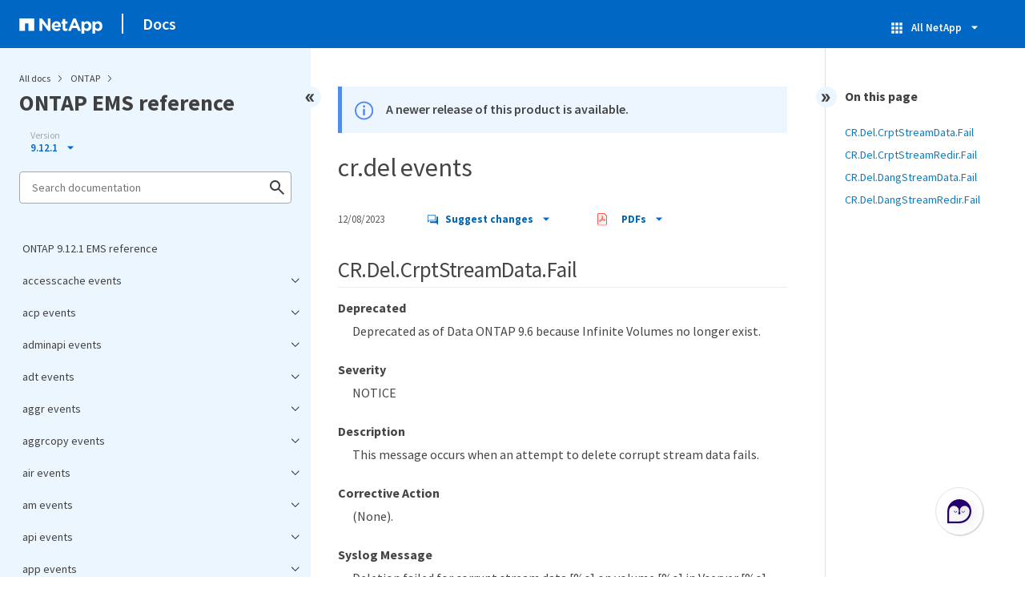

--- FILE ---
content_type: text/html
request_url: https://docs.netapp.com/us-en/ontap-ems-9121/pdf-entries.html
body_size: 22139
content:







    
      <ul class="subfolders" style="display:none;">
        <li class="pdf-ux-container">
          
          
          
          <a target="_blank" class="pdf-download-link"
            
              href="/us-en/ontap-ems-9121/pdfs/sidebar/accesscache_events.pdf" 
            
          >
            <img src="https://docs.netapp.com/common/2/images/pdf-icon.png" alt="" width="16" height="16"/>
            accesscache events
          </a>
          
    <ul class="subfolders" id="pdf-remove" style="display:none;" ><li class="" data-pdf-leaf="/accesscache-cfg-events.html"></li></ul>
  


    <ul class="subfolders" id="pdf-remove" style="display:none;" ><li class="" data-pdf-leaf="/accesscache-nearlimits-events.html"></li></ul>
  


    <ul class="subfolders" id="pdf-remove" style="display:none;" ><li class="" data-pdf-leaf="/accesscache-reachedlimits-events.html"></li></ul>
  



        </li>
      </ul>
    
  



    
      <ul class="subfolders" style="display:none;">
        <li class="pdf-ux-container">
          
          
          
          <a target="_blank" class="pdf-download-link"
            
              href="/us-en/ontap-ems-9121/pdfs/sidebar/acp_events.pdf" 
            
          >
            <img src="https://docs.netapp.com/common/2/images/pdf-icon.png" alt="" width="16" height="16"/>
            acp events
          </a>
          
    <ul class="subfolders" id="pdf-remove" style="display:none;" ><li class="" data-pdf-leaf="/acp-auto-events.html"></li></ul>
  


    <ul class="subfolders" id="pdf-remove" style="display:none;" ><li class="" data-pdf-leaf="/acp-bind-events.html"></li></ul>
  


    <ul class="subfolders" id="pdf-remove" style="display:none;" ><li class="" data-pdf-leaf="/acp-commerr-events.html"></li></ul>
  


    <ul class="subfolders" id="pdf-remove" style="display:none;" ><li class="" data-pdf-leaf="/acp-commerrpersist-events.html"></li></ul>
  


    <ul class="subfolders" id="pdf-remove" style="display:none;" ><li class="" data-pdf-leaf="/acp-dev-events.html"></li></ul>
  


    <ul class="subfolders" id="pdf-remove" style="display:none;" ><li class="" data-pdf-leaf="/acp-downrev-events.html"></li></ul>
  


    <ul class="subfolders" id="pdf-remove" style="display:none;" ><li class="" data-pdf-leaf="/acp-exp-events.html"></li></ul>
  


    <ul class="subfolders" id="pdf-remove" style="display:none;" ><li class="" data-pdf-leaf="/acp-fw-events.html"></li></ul>
  


    <ul class="subfolders" id="pdf-remove" style="display:none;" ><li class="" data-pdf-leaf="/acp-init-events.html"></li></ul>
  


    <ul class="subfolders" id="pdf-remove" style="display:none;" ><li class="" data-pdf-leaf="/acp-invalid-events.html"></li></ul>
  


    <ul class="subfolders" id="pdf-remove" style="display:none;" ><li class="" data-pdf-leaf="/acp-ioxm-events.html"></li></ul>
  


    <ul class="subfolders" id="pdf-remove" style="display:none;" ><li class="" data-pdf-leaf="/acp-locked-events.html"></li></ul>
  


    <ul class="subfolders" id="pdf-remove" style="display:none;" ><li class="" data-pdf-leaf="/acp-need-events.html"></li></ul>
  


    <ul class="subfolders" id="pdf-remove" style="display:none;" ><li class="" data-pdf-leaf="/acp-no-events.html"></li></ul>
  


    <ul class="subfolders" id="pdf-remove" style="display:none;" ><li class="" data-pdf-leaf="/acp-post-events.html"></li></ul>
  


    <ul class="subfolders" id="pdf-remove" style="display:none;" ><li class="" data-pdf-leaf="/acp-shelf-events.html"></li></ul>
  


    <ul class="subfolders" id="pdf-remove" style="display:none;" ><li class="" data-pdf-leaf="/acp-sock-events.html"></li></ul>
  


    <ul class="subfolders" id="pdf-remove" style="display:none;" ><li class="" data-pdf-leaf="/acp-update-events.html"></li></ul>
  


    <ul class="subfolders" id="pdf-remove" style="display:none;" ><li class="" data-pdf-leaf="/acp-updateconfiguration-events.html"></li></ul>
  


    <ul class="subfolders" id="pdf-remove" style="display:none;" ><li class="" data-pdf-leaf="/acp-upgrade-events.html"></li></ul>
  


    <ul class="subfolders" id="pdf-remove" style="display:none;" ><li class="" data-pdf-leaf="/acp-voltage-events.html"></li></ul>
  



        </li>
      </ul>
    
  



    
      <ul class="subfolders" style="display:none;">
        <li class="pdf-ux-container">
          
          
          
          <a target="_blank" class="pdf-download-link"
            
              href="/us-en/ontap-ems-9121/pdfs/sidebar/adminapi_events.pdf" 
            
          >
            <img src="https://docs.netapp.com/common/2/images/pdf-icon.png" alt="" width="16" height="16"/>
            adminapi events
          </a>
          
    <ul class="subfolders" id="pdf-remove" style="display:none;" ><li class="" data-pdf-leaf="/adminapi-input-events.html"></li></ul>
  


    <ul class="subfolders" id="pdf-remove" style="display:none;" ><li class="" data-pdf-leaf="/adminapi-xml-events.html"></li></ul>
  



        </li>
      </ul>
    
  



    
      <ul class="subfolders" style="display:none;">
        <li class="pdf-ux-container">
          
          
          
          <a target="_blank" class="pdf-download-link"
            
              href="/us-en/ontap-ems-9121/pdfs/sidebar/adt_events.pdf" 
            
          >
            <img src="https://docs.netapp.com/common/2/images/pdf-icon.png" alt="" width="16" height="16"/>
            adt events
          </a>
          
    <ul class="subfolders" id="pdf-remove" style="display:none;" ><li class="" data-pdf-leaf="/adt-aggrcb-events.html"></li></ul>
  


    <ul class="subfolders" id="pdf-remove" style="display:none;" ><li class="" data-pdf-leaf="/adt-aucb-events.html"></li></ul>
  


    <ul class="subfolders" id="pdf-remove" style="display:none;" ><li class="" data-pdf-leaf="/adt-cmdq-events.html"></li></ul>
  


    <ul class="subfolders" id="pdf-remove" style="display:none;" ><li class="" data-pdf-leaf="/adt-cmdthrd-events.html"></li></ul>
  


    <ul class="subfolders" id="pdf-remove" style="display:none;" ><li class="" data-pdf-leaf="/adt-dest-events.html"></li></ul>
  


    <ul class="subfolders" id="pdf-remove" style="display:none;" ><li class="" data-pdf-leaf="/adt-max-events.html"></li></ul>
  


    <ul class="subfolders" id="pdf-remove" style="display:none;" ><li class="" data-pdf-leaf="/adt-nfs-events.html"></li></ul>
  


    <ul class="subfolders" id="pdf-remove" style="display:none;" ><li class="" data-pdf-leaf="/adt-service-events.html"></li></ul>
  


    <ul class="subfolders" id="pdf-remove" style="display:none;" ><li class="" data-pdf-leaf="/adt-stgvol-events.html"></li></ul>
  


    <ul class="subfolders" id="pdf-remove" style="display:none;" ><li class="" data-pdf-leaf="/adt-wrkrq-events.html"></li></ul>
  


    <ul class="subfolders" id="pdf-remove" style="display:none;" ><li class="" data-pdf-leaf="/adt-wrkrthrd-events.html"></li></ul>
  



        </li>
      </ul>
    
  



    
      <ul class="subfolders" style="display:none;">
        <li class="pdf-ux-container">
          
          
          
          <a target="_blank" class="pdf-download-link"
            
              href="/us-en/ontap-ems-9121/pdfs/sidebar/aggr_events.pdf" 
            
          >
            <img src="https://docs.netapp.com/common/2/images/pdf-icon.png" alt="" width="16" height="16"/>
            aggr events
          </a>
          
    <ul class="subfolders" id="pdf-remove" style="display:none;" ><li class="" data-pdf-leaf="/aggr-full-events.html"></li></ul>
  


    <ul class="subfolders" id="pdf-remove" style="display:none;" ><li class="" data-pdf-leaf="/aggr-grow-events.html"></li></ul>
  


    <ul class="subfolders" id="pdf-remove" style="display:none;" ><li class="" data-pdf-leaf="/aggr-inconsistent-events.html"></li></ul>
  


    <ul class="subfolders" id="pdf-remove" style="display:none;" ><li class="" data-pdf-leaf="/aggr-max-events.html"></li></ul>
  


    <ul class="subfolders" id="pdf-remove" style="display:none;" ><li class="" data-pdf-leaf="/aggr-provisioning-events.html"></li></ul>
  


    <ul class="subfolders" id="pdf-remove" style="display:none;" ><li class="" data-pdf-leaf="/aggr-relocation-events.html"></li></ul>
  


    <ul class="subfolders" id="pdf-remove" style="display:none;" ><li class="" data-pdf-leaf="/aggr-resize-events.html"></li></ul>
  


    <ul class="subfolders" id="pdf-remove" style="display:none;" ><li class="" data-pdf-leaf="/aggr-wafliron-events.html"></li></ul>
  



        </li>
      </ul>
    
  



    
      <ul class="subfolders" style="display:none;">
        <li class="pdf-ux-container">
          
          
          
          <a target="_blank" class="pdf-download-link"
            
              href="/us-en/ontap-ems-9121/pdfs/sidebar/aggrcopy_events.pdf" 
            
          >
            <img src="https://docs.netapp.com/common/2/images/pdf-icon.png" alt="" width="16" height="16"/>
            aggrcopy events
          </a>
          
    <ul class="subfolders" id="pdf-remove" style="display:none;" ><li class="" data-pdf-leaf="/aggrcopy-dst-events.html"></li></ul>
  


    <ul class="subfolders" id="pdf-remove" style="display:none;" ><li class="" data-pdf-leaf="/aggrcopy-restart-events.html"></li></ul>
  


    <ul class="subfolders" id="pdf-remove" style="display:none;" ><li class="" data-pdf-leaf="/aggrcopy-src-events.html"></li></ul>
  



        </li>
      </ul>
    
  



    
      <ul class="subfolders" style="display:none;">
        <li class="pdf-ux-container">
          
          
          
          <a target="_blank" class="pdf-download-link"
            
              href="/us-en/ontap-ems-9121/pdfs/sidebar/air_events.pdf" 
            
          >
            <img src="https://docs.netapp.com/common/2/images/pdf-icon.png" alt="" width="16" height="16"/>
            air events
          </a>
          
    <ul class="subfolders" id="pdf-remove" style="display:none;" ><li class="" data-pdf-leaf="/air-certify-events.html"></li></ul>
  


    <ul class="subfolders" id="pdf-remove" style="display:none;" ><li class="" data-pdf-leaf="/air-cleared-events.html"></li></ul>
  


    <ul class="subfolders" id="pdf-remove" style="display:none;" ><li class="" data-pdf-leaf="/air-corrected-events.html"></li></ul>
  


    <ul class="subfolders" id="pdf-remove" style="display:none;" ><li class="" data-pdf-leaf="/air-disable-events.html"></li></ul>
  


    <ul class="subfolders" id="pdf-remove" style="display:none;" ><li class="" data-pdf-leaf="/air-enabled-events.html"></li></ul>
  


    <ul class="subfolders" id="pdf-remove" style="display:none;" ><li class="" data-pdf-leaf="/air-evicted-events.html"></li></ul>
  


    <ul class="subfolders" id="pdf-remove" style="display:none;" ><li class="" data-pdf-leaf="/air-fc-events.html"></li></ul>
  


    <ul class="subfolders" id="pdf-remove" style="display:none;" ><li class="" data-pdf-leaf="/air-qtm-events.html"></li></ul>
  


    <ul class="subfolders" id="pdf-remove" style="display:none;" ><li class="" data-pdf-leaf="/air-removed-events.html"></li></ul>
  


    <ul class="subfolders" id="pdf-remove" style="display:none;" ><li class="" data-pdf-leaf="/air-repaired-events.html"></li></ul>
  


    <ul class="subfolders" id="pdf-remove" style="display:none;" ><li class="" data-pdf-leaf="/air-vplus-events.html"></li></ul>
  



        </li>
      </ul>
    
  



    
      <ul class="subfolders" style="display:none;">
        <li class="pdf-ux-container">
          
          
          
          <a target="_blank" class="pdf-download-link"
            
              href="/us-en/ontap-ems-9121/pdfs/sidebar/am_events.pdf" 
            
          >
            <img src="https://docs.netapp.com/common/2/images/pdf-icon.png" alt="" width="16" height="16"/>
            am events
          </a>
          
    <ul class="subfolders" id="pdf-remove" style="display:none;" ><li class="" data-pdf-leaf="/am-dest-events.html"></li></ul>
  



        </li>
      </ul>
    
  



    
      <ul class="subfolders" style="display:none;">
        <li class="pdf-ux-container">
          
          
          
          <a target="_blank" class="pdf-download-link"
            
              href="/us-en/ontap-ems-9121/pdfs/sidebar/api_events.pdf" 
            
          >
            <img src="https://docs.netapp.com/common/2/images/pdf-icon.png" alt="" width="16" height="16"/>
            api events
          </a>
          
    <ul class="subfolders" id="pdf-remove" style="display:none;" ><li class="" data-pdf-leaf="/api-engine-events.html"></li></ul>
  


    <ul class="subfolders" id="pdf-remove" style="display:none;" ><li class="" data-pdf-leaf="/api-fileio-events.html"></li></ul>
  


    <ul class="subfolders" id="pdf-remove" style="display:none;" ><li class="" data-pdf-leaf="/api-input-events.html"></li></ul>
  


    <ul class="subfolders" id="pdf-remove" style="display:none;" ><li class="" data-pdf-leaf="/api-output-events.html"></li></ul>
  



        </li>
      </ul>
    
  



    
      <ul class="subfolders" style="display:none;">
        <li class="pdf-ux-container">
          
          
          
          <a target="_blank" class="pdf-download-link"
            
              href="/us-en/ontap-ems-9121/pdfs/sidebar/app_events.pdf" 
            
          >
            <img src="https://docs.netapp.com/common/2/images/pdf-icon.png" alt="" width="16" height="16"/>
            app events
          </a>
          
    <ul class="subfolders" id="pdf-remove" style="display:none;" ><li class="" data-pdf-leaf="/app-cg-events.html"></li></ul>
  


    <ul class="subfolders" id="pdf-remove" style="display:none;" ><li class="" data-pdf-leaf="/app-log-events.html"></li></ul>
  


    <ul class="subfolders" id="pdf-remove" style="display:none;" ><li class="" data-pdf-leaf="/app-temp-events.html"></li></ul>
  



        </li>
      </ul>
    
  



    
      <ul class="subfolders" style="display:none;">
        <li class="pdf-ux-container">
          
          
          
          <a target="_blank" class="pdf-download-link"
            
              href="/us-en/ontap-ems-9121/pdfs/sidebar/appdm_events.pdf" 
            
          >
            <img src="https://docs.netapp.com/common/2/images/pdf-icon.png" alt="" width="16" height="16"/>
            appdm events
          </a>
          
    <ul class="subfolders" id="pdf-remove" style="display:none;" ><li class="" data-pdf-leaf="/appdm-l2-events.html"></li></ul>
  


    <ul class="subfolders" id="pdf-remove" style="display:none;" ><li class="" data-pdf-leaf="/appdm-l2snap-events.html"></li></ul>
  



        </li>
      </ul>
    
  



    
      <ul class="subfolders" style="display:none;">
        <li class="pdf-ux-container">
          
          
          
          <a target="_blank" class="pdf-download-link"
            
              href="/us-en/ontap-ems-9121/pdfs/sidebar/application_events.pdf" 
            
          >
            <img src="https://docs.netapp.com/common/2/images/pdf-icon.png" alt="" width="16" height="16"/>
            application events
          </a>
          
    <ul class="subfolders" id="pdf-remove" style="display:none;" ><li class="" data-pdf-leaf="/application-volume-events.html"></li></ul>
  



        </li>
      </ul>
    
  



    
      <ul class="subfolders" style="display:none;">
        <li class="pdf-ux-container">
          
          
          
          <a target="_blank" class="pdf-download-link"
            
              href="/us-en/ontap-ems-9121/pdfs/sidebar/arl_events.pdf" 
            
          >
            <img src="https://docs.netapp.com/common/2/images/pdf-icon.png" alt="" width="16" height="16"/>
            arl events
          </a>
          
    <ul class="subfolders" id="pdf-remove" style="display:none;" ><li class="" data-pdf-leaf="/arl-abort-events.html"></li></ul>
  


    <ul class="subfolders" id="pdf-remove" style="display:none;" ><li class="" data-pdf-leaf="/arl-aggrdesttimeout-events.html"></li></ul>
  


    <ul class="subfolders" id="pdf-remove" style="display:none;" ><li class="" data-pdf-leaf="/arl-aggronlinefailed-events.html"></li></ul>
  


    <ul class="subfolders" id="pdf-remove" style="display:none;" ><li class="" data-pdf-leaf="/arl-aggronlinetimeout-events.html"></li></ul>
  


    <ul class="subfolders" id="pdf-remove" style="display:none;" ><li class="" data-pdf-leaf="/arl-aggrstart-events.html"></li></ul>
  


    <ul class="subfolders" id="pdf-remove" style="display:none;" ><li class="" data-pdf-leaf="/arl-connecttodestfailed-events.html"></li></ul>
  


    <ul class="subfolders" id="pdf-remove" style="display:none;" ><li class="" data-pdf-leaf="/arl-netra-events.html"></li></ul>
  


    <ul class="subfolders" id="pdf-remove" style="display:none;" ><li class="" data-pdf-leaf="/arl-opaborted-events.html"></li></ul>
  


    <ul class="subfolders" id="pdf-remove" style="display:none;" ><li class="" data-pdf-leaf="/arl-opfinished-events.html"></li></ul>
  


    <ul class="subfolders" id="pdf-remove" style="display:none;" ><li class="" data-pdf-leaf="/arl-opstart-events.html"></li></ul>
  


    <ul class="subfolders" id="pdf-remove" style="display:none;" ><li class="" data-pdf-leaf="/arl-postmigrnotok-events.html"></li></ul>
  


    <ul class="subfolders" id="pdf-remove" style="display:none;" ><li class="" data-pdf-leaf="/arl-precmt-events.html"></li></ul>
  


    <ul class="subfolders" id="pdf-remove" style="display:none;" ><li class="" data-pdf-leaf="/arl-subsystemabort-events.html"></li></ul>
  


    <ul class="subfolders" id="pdf-remove" style="display:none;" ><li class="" data-pdf-leaf="/arl-veto-events.html"></li></ul>
  



        </li>
      </ul>
    
  



    
      <ul class="subfolders" style="display:none;">
        <li class="pdf-ux-container">
          
          
          
          <a target="_blank" class="pdf-download-link"
            
              href="/us-en/ontap-ems-9121/pdfs/sidebar/arw_events.pdf" 
            
          >
            <img src="https://docs.netapp.com/common/2/images/pdf-icon.png" alt="" width="16" height="16"/>
            arw events
          </a>
          
    <ul class="subfolders" id="pdf-remove" style="display:none;" ><li class="" data-pdf-leaf="/arw-analytics-events.html"></li></ul>
  


    <ul class="subfolders" id="pdf-remove" style="display:none;" ><li class="" data-pdf-leaf="/arw-volume-events.html"></li></ul>
  


    <ul class="subfolders" id="pdf-remove" style="display:none;" ><li class="" data-pdf-leaf="/arw-vserver-events.html"></li></ul>
  



        </li>
      </ul>
    
  



    
      <ul class="subfolders" style="display:none;">
        <li class="pdf-ux-container">
          
          
          
          <a target="_blank" class="pdf-download-link"
            
              href="/us-en/ontap-ems-9121/pdfs/sidebar/asa_events.pdf" 
            
          >
            <img src="https://docs.netapp.com/common/2/images/pdf-icon.png" alt="" width="16" height="16"/>
            asa events
          </a>
          
    <ul class="subfolders" id="pdf-remove" style="display:none;" ><li class="" data-pdf-leaf="/asa-personality-events.html"></li></ul>
  



        </li>
      </ul>
    
  



    
      <ul class="subfolders" style="display:none;">
        <li class="pdf-ux-container">
          
          
          
          <a target="_blank" class="pdf-download-link"
            
              href="/us-en/ontap-ems-9121/pdfs/sidebar/asup_events.pdf" 
            
          >
            <img src="https://docs.netapp.com/common/2/images/pdf-icon.png" alt="" width="16" height="16"/>
            asup events
          </a>
          
    <ul class="subfolders" id="pdf-remove" style="display:none;" ><li class="" data-pdf-leaf="/asup-aods-events.html"></li></ul>
  


    <ul class="subfolders" id="pdf-remove" style="display:none;" ><li class="" data-pdf-leaf="/asup-config-events.html"></li></ul>
  


    <ul class="subfolders" id="pdf-remove" style="display:none;" ><li class="" data-pdf-leaf="/asup-general-events.html"></li></ul>
  


    <ul class="subfolders" id="pdf-remove" style="display:none;" ><li class="" data-pdf-leaf="/asup-post-events.html"></li></ul>
  


    <ul class="subfolders" id="pdf-remove" style="display:none;" ><li class="" data-pdf-leaf="/asup-smtp-events.html"></li></ul>
  


    <ul class="subfolders" id="pdf-remove" style="display:none;" ><li class="" data-pdf-leaf="/asup-throttle-events.html"></li></ul>
  



        </li>
      </ul>
    
  



    
      <ul class="subfolders" style="display:none;">
        <li class="pdf-ux-container">
          
          
          
          <a target="_blank" class="pdf-download-link"
            
              href="/us-en/ontap-ems-9121/pdfs/sidebar/asyncdelcli_events.pdf" 
            
          >
            <img src="https://docs.netapp.com/common/2/images/pdf-icon.png" alt="" width="16" height="16"/>
            asyncdelcli events
          </a>
          
    <ul class="subfolders" id="pdf-remove" style="display:none;" ><li class="" data-pdf-leaf="/asyncdelcli-message-events.html"></li></ul>
  


    <ul class="subfolders" id="pdf-remove" style="display:none;" ><li class="" data-pdf-leaf="/asyncdelcli-permscheck-events.html"></li></ul>
  



        </li>
      </ul>
    
  



    
      <ul class="subfolders" style="display:none;">
        <li class="pdf-ux-container">
          
          
          
          <a target="_blank" class="pdf-download-link"
            
              href="/us-en/ontap-ems-9121/pdfs/sidebar/asyncdelete_events.pdf" 
            
          >
            <img src="https://docs.netapp.com/common/2/images/pdf-icon.png" alt="" width="16" height="16"/>
            asyncdelete events
          </a>
          
    <ul class="subfolders" id="pdf-remove" style="display:none;" ><li class="" data-pdf-leaf="/asyncdelete-cancel-events.html"></li></ul>
  


    <ul class="subfolders" id="pdf-remove" style="display:none;" ><li class="" data-pdf-leaf="/asyncdelete-message-events.html"></li></ul>
  



        </li>
      </ul>
    
  



    
      <ul class="subfolders" style="display:none;">
        <li class="pdf-ux-container">
          
          
          
          <a target="_blank" class="pdf-download-link"
            
              href="/us-en/ontap-ems-9121/pdfs/sidebar/ata_events.pdf" 
            
          >
            <img src="https://docs.netapp.com/common/2/images/pdf-icon.png" alt="" width="16" height="16"/>
            ata events
          </a>
          
    <ul class="subfolders" id="pdf-remove" style="display:none;" ><li class="" data-pdf-leaf="/ata-excessive-events.html"></li></ul>
  


    <ul class="subfolders" id="pdf-remove" style="display:none;" ><li class="" data-pdf-leaf="/ata-timeout-events.html"></li></ul>
  



        </li>
      </ul>
    
  



    
      <ul class="subfolders" style="display:none;">
        <li class="pdf-ux-container">
          
          
          
          <a target="_blank" class="pdf-download-link"
            
              href="/us-en/ontap-ems-9121/pdfs/sidebar/audit_events.pdf" 
            
          >
            <img src="https://docs.netapp.com/common/2/images/pdf-icon.png" alt="" width="16" height="16"/>
            audit events
          </a>
          
    <ul class="subfolders" id="pdf-remove" style="display:none;" ><li class="" data-pdf-leaf="/audit-cap-events.html"></li></ul>
  


    <ul class="subfolders" id="pdf-remove" style="display:none;" ><li class="" data-pdf-leaf="/audit-log-events.html"></li></ul>
  



        </li>
      </ul>
    
  



    
      <ul class="subfolders" style="display:none;">
        <li class="pdf-ux-container">
          
          
          
          <a target="_blank" class="pdf-download-link"
            
              href="/us-en/ontap-ems-9121/pdfs/sidebar/auditlog_events.pdf" 
            
          >
            <img src="https://docs.netapp.com/common/2/images/pdf-icon.png" alt="" width="16" height="16"/>
            auditlog events
          </a>
          
    <ul class="subfolders" id="pdf-remove" style="display:none;" ><li class="" data-pdf-leaf="/auditlog-change-events.html"></li></ul>
  



        </li>
      </ul>
    
  



    
      <ul class="subfolders" style="display:none;">
        <li class="pdf-ux-container">
          
          
          
          <a target="_blank" class="pdf-download-link"
            
              href="/us-en/ontap-ems-9121/pdfs/sidebar/auto_events.pdf" 
            
          >
            <img src="https://docs.netapp.com/common/2/images/pdf-icon.png" alt="" width="16" height="16"/>
            auto events
          </a>
          
    <ul class="subfolders" id="pdf-remove" style="display:none;" ><li class="" data-pdf-leaf="/auto-cds-events.html"></li></ul>
  


    <ul class="subfolders" id="pdf-remove" style="display:none;" ><li class="" data-pdf-leaf="/auto-policy-events.html"></li></ul>
  


    <ul class="subfolders" id="pdf-remove" style="display:none;" ><li class="" data-pdf-leaf="/auto-update-events.html"></li></ul>
  



        </li>
      </ul>
    
  



    
      <ul class="subfolders" style="display:none;">
        <li class="pdf-ux-container">
          
          
          
          <a target="_blank" class="pdf-download-link"
            
              href="/us-en/ontap-ems-9121/pdfs/sidebar/aws_events.pdf" 
            
          >
            <img src="https://docs.netapp.com/common/2/images/pdf-icon.png" alt="" width="16" height="16"/>
            aws events
          </a>
          
    <ul class="subfolders" id="pdf-remove" style="display:none;" ><li class="" data-pdf-leaf="/aws-dev-events.html"></li></ul>
  


    <ul class="subfolders" id="pdf-remove" style="display:none;" ><li class="" data-pdf-leaf="/aws-nic-events.html"></li></ul>
  



        </li>
      </ul>
    
  



    
      <ul class="subfolders" style="display:none;">
        <li class="pdf-ux-container">
          
          
          
          <a target="_blank" class="pdf-download-link"
            
              href="/us-en/ontap-ems-9121/pdfs/sidebar/backup_events.pdf" 
            
          >
            <img src="https://docs.netapp.com/common/2/images/pdf-icon.png" alt="" width="16" height="16"/>
            backup events
          </a>
          
    <ul class="subfolders" id="pdf-remove" style="display:none;" ><li class="" data-pdf-leaf="/backup-abort-events.html"></li></ul>
  


    <ul class="subfolders" id="pdf-remove" style="display:none;" ><li class="" data-pdf-leaf="/backup-fail-events.html"></li></ul>
  


    <ul class="subfolders" id="pdf-remove" style="display:none;" ><li class="" data-pdf-leaf="/backup-flip-events.html"></li></ul>
  



        </li>
      </ul>
    
  



    
      <ul class="subfolders" style="display:none;">
        <li class="pdf-ux-container">
          
          
          
          <a target="_blank" class="pdf-download-link"
            
              href="/us-en/ontap-ems-9121/pdfs/sidebar/bcomd_events.pdf" 
            
          >
            <img src="https://docs.netapp.com/common/2/images/pdf-icon.png" alt="" width="16" height="16"/>
            bcomd events
          </a>
          
    <ul class="subfolders" id="pdf-remove" style="display:none;" ><li class="" data-pdf-leaf="/bcomd-fcnvmelifadded-events.html"></li></ul>
  


    <ul class="subfolders" id="pdf-remove" style="display:none;" ><li class="" data-pdf-leaf="/bcomd-fcnvmelifmovefail-events.html"></li></ul>
  


    <ul class="subfolders" id="pdf-remove" style="display:none;" ><li class="" data-pdf-leaf="/bcomd-fcnvmelifremoved-events.html"></li></ul>
  


    <ul class="subfolders" id="pdf-remove" style="display:none;" ><li class="" data-pdf-leaf="/bcomd-fcplifadded-events.html"></li></ul>
  


    <ul class="subfolders" id="pdf-remove" style="display:none;" ><li class="" data-pdf-leaf="/bcomd-fcplifremoved-events.html"></li></ul>
  


    <ul class="subfolders" id="pdf-remove" style="display:none;" ><li class="" data-pdf-leaf="/bcomd-igroup-events.html"></li></ul>
  


    <ul class="subfolders" id="pdf-remove" style="display:none;" ><li class="" data-pdf-leaf="/bcomd-lun-events.html"></li></ul>
  


    <ul class="subfolders" id="pdf-remove" style="display:none;" ><li class="" data-pdf-leaf="/bcomd-vdisk-events.html"></li></ul>
  


    <ul class="subfolders" id="pdf-remove" style="display:none;" ><li class="" data-pdf-leaf="/bcomd-volume-events.html"></li></ul>
  



        </li>
      </ul>
    
  



    
      <ul class="subfolders" style="display:none;">
        <li class="pdf-ux-container">
          
          
          
          <a target="_blank" class="pdf-download-link"
            
              href="/us-en/ontap-ems-9121/pdfs/sidebar/bdfu_events.pdf" 
            
          >
            <img src="https://docs.netapp.com/common/2/images/pdf-icon.png" alt="" width="16" height="16"/>
            bdfu events
          </a>
          
    <ul class="subfolders" id="pdf-remove" style="display:none;" ><li class="" data-pdf-leaf="/bdfu-selected-events.html"></li></ul>
  



        </li>
      </ul>
    
  



    
      <ul class="subfolders" style="display:none;">
        <li class="pdf-ux-container">
          
          
          
          <a target="_blank" class="pdf-download-link"
            
              href="/us-en/ontap-ems-9121/pdfs/sidebar/block_events.pdf" 
            
          >
            <img src="https://docs.netapp.com/common/2/images/pdf-icon.png" alt="" width="16" height="16"/>
            block events
          </a>
          
    <ul class="subfolders" id="pdf-remove" style="display:none;" ><li class="" data-pdf-leaf="/block-giveback-events.html"></li></ul>
  



        </li>
      </ul>
    
  



    
      <ul class="subfolders" style="display:none;">
        <li class="pdf-ux-container">
          
          
          
          <a target="_blank" class="pdf-download-link"
            
              href="/us-en/ontap-ems-9121/pdfs/sidebar/boot_events.pdf" 
            
          >
            <img src="https://docs.netapp.com/common/2/images/pdf-icon.png" alt="" width="16" height="16"/>
            boot events
          </a>
          
    <ul class="subfolders" id="pdf-remove" style="display:none;" ><li class="" data-pdf-leaf="/boot-bootmenu-events.html"></li></ul>
  


    <ul class="subfolders" id="pdf-remove" style="display:none;" ><li class="" data-pdf-leaf="/boot-shutdown-events.html"></li></ul>
  


    <ul class="subfolders" id="pdf-remove" style="display:none;" ><li class="" data-pdf-leaf="/boot-varfs-events.html"></li></ul>
  


    <ul class="subfolders" id="pdf-remove" style="display:none;" ><li class="" data-pdf-leaf="/boot-verify-events.html"></li></ul>
  



        </li>
      </ul>
    
  



    
      <ul class="subfolders" style="display:none;">
        <li class="pdf-ux-container">
          
          
          
          <a target="_blank" class="pdf-download-link"
            
              href="/us-en/ontap-ems-9121/pdfs/sidebar/bootfs_events.pdf" 
            
          >
            <img src="https://docs.netapp.com/common/2/images/pdf-icon.png" alt="" width="16" height="16"/>
            bootfs events
          </a>
          
    <ul class="subfolders" id="pdf-remove" style="display:none;" ><li class="" data-pdf-leaf="/bootfs-env-events.html"></li></ul>
  



        </li>
      </ul>
    
  



    
      <ul class="subfolders" style="display:none;">
        <li class="pdf-ux-container">
          
          
          
          <a target="_blank" class="pdf-download-link"
            
              href="/us-en/ontap-ems-9121/pdfs/sidebar/bridge_events.pdf" 
            
          >
            <img src="https://docs.netapp.com/common/2/images/pdf-icon.png" alt="" width="16" height="16"/>
            bridge events
          </a>
          
    <ul class="subfolders" id="pdf-remove" style="display:none;" ><li class="" data-pdf-leaf="/bridge-discovered-events.html"></li></ul>
  


    <ul class="subfolders" id="pdf-remove" style="display:none;" ><li class="" data-pdf-leaf="/bridge-duplicate-events.html"></li></ul>
  


    <ul class="subfolders" id="pdf-remove" style="display:none;" ><li class="" data-pdf-leaf="/bridge-removed-events.html"></li></ul>
  


    <ul class="subfolders" id="pdf-remove" style="display:none;" ><li class="" data-pdf-leaf="/bridge-sas-events.html"></li></ul>
  


    <ul class="subfolders" id="pdf-remove" style="display:none;" ><li class="" data-pdf-leaf="/bridge-timestamp-events.html"></li></ul>
  



        </li>
      </ul>
    
  



    
      <ul class="subfolders" style="display:none;">
        <li class="pdf-ux-container">
          
          
          
          <a target="_blank" class="pdf-download-link"
            
              href="/us-en/ontap-ems-9121/pdfs/sidebar/bsdsocket_events.pdf" 
            
          >
            <img src="https://docs.netapp.com/common/2/images/pdf-icon.png" alt="" width="16" height="16"/>
            bsdsocket events
          </a>
          
    <ul class="subfolders" id="pdf-remove" style="display:none;" ><li class="" data-pdf-leaf="/bsdsocket-queuelimit-events.html"></li></ul>
  



        </li>
      </ul>
    
  



    
      <ul class="subfolders" style="display:none;">
        <li class="pdf-ux-container">
          
          
          
          <a target="_blank" class="pdf-download-link"
            
              href="/us-en/ontap-ems-9121/pdfs/sidebar/cache_events.pdf" 
            
          >
            <img src="https://docs.netapp.com/common/2/images/pdf-icon.png" alt="" width="16" height="16"/>
            cache events
          </a>
          
    <ul class="subfolders" id="pdf-remove" style="display:none;" ><li class="" data-pdf-leaf="/cache-ttl-events.html"></li></ul>
  



        </li>
      </ul>
    
  



    
      <ul class="subfolders" style="display:none;">
        <li class="pdf-ux-container">
          
          
          
          <a target="_blank" class="pdf-download-link"
            
              href="/us-en/ontap-ems-9121/pdfs/sidebar/cachemirror_events.pdf" 
            
          >
            <img src="https://docs.netapp.com/common/2/images/pdf-icon.png" alt="" width="16" height="16"/>
            cachemirror events
          </a>
          
    <ul class="subfolders" id="pdf-remove" style="display:none;" ><li class="" data-pdf-leaf="/cachemirror-offline-events.html"></li></ul>
  



        </li>
      </ul>
    
  



    
      <ul class="subfolders" style="display:none;">
        <li class="pdf-ux-container">
          
          
          
          <a target="_blank" class="pdf-download-link"
            
              href="/us-en/ontap-ems-9121/pdfs/sidebar/callhome_events.pdf" 
            
          >
            <img src="https://docs.netapp.com/common/2/images/pdf-icon.png" alt="" width="16" height="16"/>
            callhome events
          </a>
          
    <ul class="subfolders" id="pdf-remove" style="display:none;" ><li class="" data-pdf-leaf="/callhome-aggr-events.html"></li></ul>
  


    <ul class="subfolders" id="pdf-remove" style="display:none;" ><li class="" data-pdf-leaf="/callhome-andu-events.html"></li></ul>
  


    <ul class="subfolders" id="pdf-remove" style="display:none;" ><li class="" data-pdf-leaf="/callhome-appdm-events.html"></li></ul>
  


    <ul class="subfolders" id="pdf-remove" style="display:none;" ><li class="" data-pdf-leaf="/callhome-arw-events.html"></li></ul>
  


    <ul class="subfolders" id="pdf-remove" style="display:none;" ><li class="" data-pdf-leaf="/callhome-bad-events.html"></li></ul>
  


    <ul class="subfolders" id="pdf-remove" style="display:none;" ><li class="" data-pdf-leaf="/callhome-battery-events.html"></li></ul>
  


    <ul class="subfolders" id="pdf-remove" style="display:none;" ><li class="" data-pdf-leaf="/callhome-bcom-events.html"></li></ul>
  


    <ul class="subfolders" id="pdf-remove" style="display:none;" ><li class="" data-pdf-leaf="/callhome-bdfu-events.html"></li></ul>
  


    <ul class="subfolders" id="pdf-remove" style="display:none;" ><li class="" data-pdf-leaf="/callhome-bootfs-events.html"></li></ul>
  


    <ul class="subfolders" id="pdf-remove" style="display:none;" ><li class="" data-pdf-leaf="/callhome-bridge-events.html"></li></ul>
  


    <ul class="subfolders" id="pdf-remove" style="display:none;" ><li class="" data-pdf-leaf="/callhome-c-events.html"></li></ul>
  


    <ul class="subfolders" id="pdf-remove" style="display:none;" ><li class="" data-pdf-leaf="/callhome-carrier-events.html"></li></ul>
  


    <ul class="subfolders" id="pdf-remove" style="display:none;" ><li class="" data-pdf-leaf="/callhome-ch-events.html"></li></ul>
  


    <ul class="subfolders" id="pdf-remove" style="display:none;" ><li class="" data-pdf-leaf="/callhome-chassis-events.html"></li></ul>
  


    <ul class="subfolders" id="pdf-remove" style="display:none;" ><li class="" data-pdf-leaf="/callhome-checksum-events.html"></li></ul>
  


    <ul class="subfolders" id="pdf-remove" style="display:none;" ><li class="" data-pdf-leaf="/callhome-clam-events.html"></li></ul>
  


    <ul class="subfolders" id="pdf-remove" style="display:none;" ><li class="" data-pdf-leaf="/callhome-client-events.html"></li></ul>
  


    <ul class="subfolders" id="pdf-remove" style="display:none;" ><li class="" data-pdf-leaf="/callhome-clus-events.html"></li></ul>
  


    <ul class="subfolders" id="pdf-remove" style="display:none;" ><li class="" data-pdf-leaf="/callhome-config-events.html"></li></ul>
  


    <ul class="subfolders" id="pdf-remove" style="display:none;" ><li class="" data-pdf-leaf="/callhome-coredump-events.html"></li></ul>
  


    <ul class="subfolders" id="pdf-remove" style="display:none;" ><li class="" data-pdf-leaf="/callhome-corefile-events.html"></li></ul>
  


    <ul class="subfolders" id="pdf-remove" style="display:none;" ><li class="" data-pdf-leaf="/callhome-cpu-events.html"></li></ul>
  


    <ul class="subfolders" id="pdf-remove" style="display:none;" ><li class="" data-pdf-leaf="/callhome-css-events.html"></li></ul>
  


    <ul class="subfolders" id="pdf-remove" style="display:none;" ><li class="" data-pdf-leaf="/callhome-ctran-events.html"></li></ul>
  


    <ul class="subfolders" id="pdf-remove" style="display:none;" ><li class="" data-pdf-leaf="/callhome-dafs-events.html"></li></ul>
  


    <ul class="subfolders" id="pdf-remove" style="display:none;" ><li class="" data-pdf-leaf="/callhome-dbs-events.html"></li></ul>
  


    <ul class="subfolders" id="pdf-remove" style="display:none;" ><li class="" data-pdf-leaf="/callhome-device-events.html"></li></ul>
  


    <ul class="subfolders" id="pdf-remove" style="display:none;" ><li class="" data-pdf-leaf="/callhome-disk-events.html"></li></ul>
  


    <ul class="subfolders" id="pdf-remove" style="display:none;" ><li class="" data-pdf-leaf="/callhome-diskown-events.html"></li></ul>
  


    <ul class="subfolders" id="pdf-remove" style="display:none;" ><li class="" data-pdf-leaf="/callhome-disks-events.html"></li></ul>
  


    <ul class="subfolders" id="pdf-remove" style="display:none;" ><li class="" data-pdf-leaf="/callhome-dr-events.html"></li></ul>
  


    <ul class="subfolders" id="pdf-remove" style="display:none;" ><li class="" data-pdf-leaf="/callhome-dsk-events.html"></li></ul>
  


    <ul class="subfolders" id="pdf-remove" style="display:none;" ><li class="" data-pdf-leaf="/callhome-dumptriage-events.html"></li></ul>
  


    <ul class="subfolders" id="pdf-remove" style="display:none;" ><li class="" data-pdf-leaf="/callhome-encl-events.html"></li></ul>
  


    <ul class="subfolders" id="pdf-remove" style="display:none;" ><li class="" data-pdf-leaf="/callhome-ext-events.html"></li></ul>
  


    <ul class="subfolders" id="pdf-remove" style="display:none;" ><li class="" data-pdf-leaf="/callhome-fans-events.html"></li></ul>
  


    <ul class="subfolders" id="pdf-remove" style="display:none;" ><li class="" data-pdf-leaf="/callhome-fc-events.html"></li></ul>
  


    <ul class="subfolders" id="pdf-remove" style="display:none;" ><li class="" data-pdf-leaf="/callhome-fcp-events.html"></li></ul>
  


    <ul class="subfolders" id="pdf-remove" style="display:none;" ><li class="" data-pdf-leaf="/callhome-fdsk-events.html"></li></ul>
  


    <ul class="subfolders" id="pdf-remove" style="display:none;" ><li class="" data-pdf-leaf="/callhome-flash-events.html"></li></ul>
  


    <ul class="subfolders" id="pdf-remove" style="display:none;" ><li class="" data-pdf-leaf="/callhome-fs-events.html"></li></ul>
  


    <ul class="subfolders" id="pdf-remove" style="display:none;" ><li class="" data-pdf-leaf="/callhome-hainterconnect-events.html"></li></ul>
  


    <ul class="subfolders" id="pdf-remove" style="display:none;" ><li class="" data-pdf-leaf="/callhome-hba-events.html"></li></ul>
  


    <ul class="subfolders" id="pdf-remove" style="display:none;" ><li class="" data-pdf-leaf="/callhome-hm-events.html"></li></ul>
  


    <ul class="subfolders" id="pdf-remove" style="display:none;" ><li class="" data-pdf-leaf="/callhome-hostport-events.html"></li></ul>
  


    <ul class="subfolders" id="pdf-remove" style="display:none;" ><li class="" data-pdf-leaf="/callhome-hwaccel-events.html"></li></ul>
  


    <ul class="subfolders" id="pdf-remove" style="display:none;" ><li class="" data-pdf-leaf="/callhome-ibretimerprog-events.html"></li></ul>
  


    <ul class="subfolders" id="pdf-remove" style="display:none;" ><li class="" data-pdf-leaf="/callhome-invoke-events.html"></li></ul>
  


    <ul class="subfolders" id="pdf-remove" style="display:none;" ><li class="" data-pdf-leaf="/callhome-iscsi-events.html"></li></ul>
  


    <ul class="subfolders" id="pdf-remove" style="display:none;" ><li class="" data-pdf-leaf="/callhome-isp-events.html"></li></ul>
  


    <ul class="subfolders" id="pdf-remove" style="display:none;" ><li class="" data-pdf-leaf="/callhome-jpc-events.html"></li></ul>
  


    <ul class="subfolders" id="pdf-remove" style="display:none;" ><li class="" data-pdf-leaf="/callhome-kernel-events.html"></li></ul>
  


    <ul class="subfolders" id="pdf-remove" style="display:none;" ><li class="" data-pdf-leaf="/callhome-link-events.html"></li></ul>
  


    <ul class="subfolders" id="pdf-remove" style="display:none;" ><li class="" data-pdf-leaf="/callhome-management-events.html"></li></ul>
  


    <ul class="subfolders" id="pdf-remove" style="display:none;" ><li class="" data-pdf-leaf="/callhome-mcc-events.html"></li></ul>
  


    <ul class="subfolders" id="pdf-remove" style="display:none;" ><li class="" data-pdf-leaf="/callhome-mccip-events.html"></li></ul>
  


    <ul class="subfolders" id="pdf-remove" style="display:none;" ><li class="" data-pdf-leaf="/callhome-mdb-events.html"></li></ul>
  


    <ul class="subfolders" id="pdf-remove" style="display:none;" ><li class="" data-pdf-leaf="/callhome-mhost-events.html"></li></ul>
  


    <ul class="subfolders" id="pdf-remove" style="display:none;" ><li class="" data-pdf-leaf="/callhome-micro-events.html"></li></ul>
  


    <ul class="subfolders" id="pdf-remove" style="display:none;" ><li class="" data-pdf-leaf="/callhome-mlm-events.html"></li></ul>
  


    <ul class="subfolders" id="pdf-remove" style="display:none;" ><li class="" data-pdf-leaf="/callhome-multi-events.html"></li></ul>
  


    <ul class="subfolders" id="pdf-remove" style="display:none;" ><li class="" data-pdf-leaf="/callhome-ndo-events.html"></li></ul>
  


    <ul class="subfolders" id="pdf-remove" style="display:none;" ><li class="" data-pdf-leaf="/callhome-netif-events.html"></li></ul>
  


    <ul class="subfolders" id="pdf-remove" style="display:none;" ><li class="" data-pdf-leaf="/callhome-netinet-events.html"></li></ul>
  


    <ul class="subfolders" id="pdf-remove" style="display:none;" ><li class="" data-pdf-leaf="/callhome-nht-events.html"></li></ul>
  


    <ul class="subfolders" id="pdf-remove" style="display:none;" ><li class="" data-pdf-leaf="/callhome-no-events.html"></li></ul>
  


    <ul class="subfolders" id="pdf-remove" style="display:none;" ><li class="" data-pdf-leaf="/callhome-nse-events.html"></li></ul>
  


    <ul class="subfolders" id="pdf-remove" style="display:none;" ><li class="" data-pdf-leaf="/callhome-nvdimm-events.html"></li></ul>
  


    <ul class="subfolders" id="pdf-remove" style="display:none;" ><li class="" data-pdf-leaf="/callhome-nvme-events.html"></li></ul>
  


    <ul class="subfolders" id="pdf-remove" style="display:none;" ><li class="" data-pdf-leaf="/callhome-nvmem-events.html"></li></ul>
  


    <ul class="subfolders" id="pdf-remove" style="display:none;" ><li class="" data-pdf-leaf="/callhome-nvram-events.html"></li></ul>
  


    <ul class="subfolders" id="pdf-remove" style="display:none;" ><li class="" data-pdf-leaf="/callhome-ondemand-events.html"></li></ul>
  


    <ul class="subfolders" id="pdf-remove" style="display:none;" ><li class="" data-pdf-leaf="/callhome-partner-events.html"></li></ul>
  


    <ul class="subfolders" id="pdf-remove" style="display:none;" ><li class="" data-pdf-leaf="/callhome-performance-events.html"></li></ul>
  


    <ul class="subfolders" id="pdf-remove" style="display:none;" ><li class="" data-pdf-leaf="/callhome-pool-events.html"></li></ul>
  


    <ul class="subfolders" id="pdf-remove" style="display:none;" ><li class="" data-pdf-leaf="/callhome-raid-events.html"></li></ul>
  


    <ul class="subfolders" id="pdf-remove" style="display:none;" ><li class="" data-pdf-leaf="/callhome-raidtree-events.html"></li></ul>
  


    <ul class="subfolders" id="pdf-remove" style="display:none;" ><li class="" data-pdf-leaf="/callhome-reboot-events.html"></li></ul>
  


    <ul class="subfolders" id="pdf-remove" style="display:none;" ><li class="" data-pdf-leaf="/callhome-rnode-events.html"></li></ul>
  


    <ul class="subfolders" id="pdf-remove" style="display:none;" ><li class="" data-pdf-leaf="/callhome-root-events.html"></li></ul>
  


    <ul class="subfolders" id="pdf-remove" style="display:none;" ><li class="" data-pdf-leaf="/callhome-rtc-events.html"></li></ul>
  


    <ul class="subfolders" id="pdf-remove" style="display:none;" ><li class="" data-pdf-leaf="/callhome-sas-events.html"></li></ul>
  


    <ul class="subfolders" id="pdf-remove" style="display:none;" ><li class="" data-pdf-leaf="/callhome-sb-events.html"></li></ul>
  


    <ul class="subfolders" id="pdf-remove" style="display:none;" ><li class="" data-pdf-leaf="/callhome-sblade-events.html"></li></ul>
  


    <ul class="subfolders" id="pdf-remove" style="display:none;" ><li class="" data-pdf-leaf="/callhome-scsi-events.html"></li></ul>
  


    <ul class="subfolders" id="pdf-remove" style="display:none;" ><li class="" data-pdf-leaf="/callhome-sdsk-events.html"></li></ul>
  


    <ul class="subfolders" id="pdf-remove" style="display:none;" ><li class="" data-pdf-leaf="/callhome-ses-events.html"></li></ul>
  


    <ul class="subfolders" id="pdf-remove" style="display:none;" ><li class="" data-pdf-leaf="/callhome-sfo-events.html"></li></ul>
  


    <ul class="subfolders" id="pdf-remove" style="display:none;" ><li class="" data-pdf-leaf="/callhome-shlf-events.html"></li></ul>
  


    <ul class="subfolders" id="pdf-remove" style="display:none;" ><li class="" data-pdf-leaf="/callhome-shutdown-events.html"></li></ul>
  


    <ul class="subfolders" id="pdf-remove" style="display:none;" ><li class="" data-pdf-leaf="/callhome-sm-events.html"></li></ul>
  


    <ul class="subfolders" id="pdf-remove" style="display:none;" ><li class="" data-pdf-leaf="/callhome-snapmirror-events.html"></li></ul>
  


    <ul class="subfolders" id="pdf-remove" style="display:none;" ><li class="" data-pdf-leaf="/callhome-sp-events.html"></li></ul>
  


    <ul class="subfolders" id="pdf-remove" style="display:none;" ><li class="" data-pdf-leaf="/callhome-spares-events.html"></li></ul>
  


    <ul class="subfolders" id="pdf-remove" style="display:none;" ><li class="" data-pdf-leaf="/callhome-spm-events.html"></li></ul>
  


    <ul class="subfolders" id="pdf-remove" style="display:none;" ><li class="" data-pdf-leaf="/callhome-svm-events.html"></li></ul>
  


    <ul class="subfolders" id="pdf-remove" style="display:none;" ><li class="" data-pdf-leaf="/callhome-svo-events.html"></li></ul>
  


    <ul class="subfolders" id="pdf-remove" style="display:none;" ><li class="" data-pdf-leaf="/callhome-sync-events.html"></li></ul>
  


    <ul class="subfolders" id="pdf-remove" style="display:none;" ><li class="" data-pdf-leaf="/callhome-syncm-events.html"></li></ul>
  


    <ul class="subfolders" id="pdf-remove" style="display:none;" ><li class="" data-pdf-leaf="/callhome-syncsm-events.html"></li></ul>
  


    <ul class="subfolders" id="pdf-remove" style="display:none;" ><li class="" data-pdf-leaf="/callhome-sys-events.html"></li></ul>
  


    <ul class="subfolders" id="pdf-remove" style="display:none;" ><li class="" data-pdf-leaf="/callhome-tgt-events.html"></li></ul>
  


    <ul class="subfolders" id="pdf-remove" style="display:none;" ><li class="" data-pdf-leaf="/callhome-unsupported-events.html"></li></ul>
  


    <ul class="subfolders" id="pdf-remove" style="display:none;" ><li class="" data-pdf-leaf="/callhome-ups-events.html"></li></ul>
  


    <ul class="subfolders" id="pdf-remove" style="display:none;" ><li class="" data-pdf-leaf="/callhome-user-events.html"></li></ul>
  


    <ul class="subfolders" id="pdf-remove" style="display:none;" ><li class="" data-pdf-leaf="/callhome-vdom-events.html"></li></ul>
  


    <ul class="subfolders" id="pdf-remove" style="display:none;" ><li class="" data-pdf-leaf="/callhome-vfiler-events.html"></li></ul>
  


    <ul class="subfolders" id="pdf-remove" style="display:none;" ><li class="" data-pdf-leaf="/callhome-vol-events.html"></li></ul>
  


    <ul class="subfolders" id="pdf-remove" style="display:none;" ><li class="" data-pdf-leaf="/callhome-wafl-events.html"></li></ul>
  


    <ul class="subfolders" id="pdf-remove" style="display:none;" ><li class="" data-pdf-leaf="/callhome-wafliron-events.html"></li></ul>
  


    <ul class="subfolders" id="pdf-remove" style="display:none;" ><li class="" data-pdf-leaf="/callhome-weekly-events.html"></li></ul>
  



        </li>
      </ul>
    
  



    
      <ul class="subfolders" style="display:none;">
        <li class="pdf-ux-container">
          
          
          
          <a target="_blank" class="pdf-download-link"
            
              href="/us-en/ontap-ems-9121/pdfs/sidebar/cam_events.pdf" 
            
          >
            <img src="https://docs.netapp.com/common/2/images/pdf-icon.png" alt="" width="16" height="16"/>
            cam events
          </a>
          
    <ul class="subfolders" id="pdf-remove" style="display:none;" ><li class="" data-pdf-leaf="/cam-dev-events.html"></li></ul>
  


    <ul class="subfolders" id="pdf-remove" style="display:none;" ><li class="" data-pdf-leaf="/cam-timeout-events.html"></li></ul>
  



        </li>
      </ul>
    
  



    
      <ul class="subfolders" style="display:none;">
        <li class="pdf-ux-container">
          
          
          
          <a target="_blank" class="pdf-download-link"
            
              href="/us-en/ontap-ems-9121/pdfs/sidebar/cap_events.pdf" 
            
          >
            <img src="https://docs.netapp.com/common/2/images/pdf-icon.png" alt="" width="16" height="16"/>
            cap events
          </a>
          
    <ul class="subfolders" id="pdf-remove" style="display:none;" ><li class="" data-pdf-leaf="/cap-cache-events.html"></li></ul>
  



        </li>
      </ul>
    
  



    
      <ul class="subfolders" style="display:none;">
        <li class="pdf-ux-container">
          
          
          
          <a target="_blank" class="pdf-download-link"
            
              href="/us-en/ontap-ems-9121/pdfs/sidebar/ccma_events.pdf" 
            
          >
            <img src="https://docs.netapp.com/common/2/images/pdf-icon.png" alt="" width="16" height="16"/>
            ccma events
          </a>
          
    <ul class="subfolders" id="pdf-remove" style="display:none;" ><li class="" data-pdf-leaf="/ccma-disabled-events.html"></li></ul>
  


    <ul class="subfolders" id="pdf-remove" style="display:none;" ><li class="" data-pdf-leaf="/ccma-perfstatd-events.html"></li></ul>
  


    <ul class="subfolders" id="pdf-remove" style="display:none;" ><li class="" data-pdf-leaf="/ccma-quota-events.html"></li></ul>
  



        </li>
      </ul>
    
  



    
      <ul class="subfolders" style="display:none;">
        <li class="pdf-ux-container">
          
          
          
          <a target="_blank" class="pdf-download-link"
            
              href="/us-en/ontap-ems-9121/pdfs/sidebar/cde_events.pdf" 
            
          >
            <img src="https://docs.netapp.com/common/2/images/pdf-icon.png" alt="" width="16" height="16"/>
            cde events
          </a>
          
    <ul class="subfolders" id="pdf-remove" style="display:none;" ><li class="" data-pdf-leaf="/cde-undo-events.html"></li></ul>
  



        </li>
      </ul>
    
  



    
      <ul class="subfolders" style="display:none;">
        <li class="pdf-ux-container">
          
          
          
          <a target="_blank" class="pdf-download-link"
            
              href="/us-en/ontap-ems-9121/pdfs/sidebar/cdpd_events.pdf" 
            
          >
            <img src="https://docs.netapp.com/common/2/images/pdf-icon.png" alt="" width="16" height="16"/>
            cdpd events
          </a>
          
    <ul class="subfolders" id="pdf-remove" style="display:none;" ><li class="" data-pdf-leaf="/cdpd-recv-events.html"></li></ul>
  



        </li>
      </ul>
    
  



    
      <ul class="subfolders" style="display:none;">
        <li class="pdf-ux-container">
          
          
          
          <a target="_blank" class="pdf-download-link"
            
              href="/us-en/ontap-ems-9121/pdfs/sidebar/cecc_log_events.pdf" 
            
          >
            <img src="https://docs.netapp.com/common/2/images/pdf-icon.png" alt="" width="16" height="16"/>
            cecc_log events
          </a>
          
    <ul class="subfolders" id="pdf-remove" style="display:none;" ><li class="" data-pdf-leaf="/cecc_log-dropped-events.html"></li></ul>
  


    <ul class="subfolders" id="pdf-remove" style="display:none;" ><li class="" data-pdf-leaf="/cecc_log-entry-events.html"></li></ul>
  


    <ul class="subfolders" id="pdf-remove" style="display:none;" ><li class="" data-pdf-leaf="/cecc_log-entry_no_syslog-events.html"></li></ul>
  


    <ul class="subfolders" id="pdf-remove" style="display:none;" ><li class="" data-pdf-leaf="/cecc_log-masked-events.html"></li></ul>
  


    <ul class="subfolders" id="pdf-remove" style="display:none;" ><li class="" data-pdf-leaf="/cecc_log-summary-events.html"></li></ul>
  



        </li>
      </ul>
    
  



    
      <ul class="subfolders" style="display:none;">
        <li class="pdf-ux-container">
          
          
          
          <a target="_blank" class="pdf-download-link"
            
              href="/us-en/ontap-ems-9121/pdfs/sidebar/certificate_events.pdf" 
            
          >
            <img src="https://docs.netapp.com/common/2/images/pdf-icon.png" alt="" width="16" height="16"/>
            certificate events
          </a>
          
    <ul class="subfolders" id="pdf-remove" style="display:none;" ><li class="" data-pdf-leaf="/certificate-insecure-events.html"></li></ul>
  


    <ul class="subfolders" id="pdf-remove" style="display:none;" ><li class="" data-pdf-leaf="/certificate-invalid-events.html"></li></ul>
  


    <ul class="subfolders" id="pdf-remove" style="display:none;" ><li class="" data-pdf-leaf="/certificate-node-events.html"></li></ul>
  



        </li>
      </ul>
    
  



    
      <ul class="subfolders" style="display:none;">
        <li class="pdf-ux-container">
          
          
          
          <a target="_blank" class="pdf-download-link"
            
              href="/us-en/ontap-ems-9121/pdfs/sidebar/cf_events.pdf" 
            
          >
            <img src="https://docs.netapp.com/common/2/images/pdf-icon.png" alt="" width="16" height="16"/>
            cf events
          </a>
          
    <ul class="subfolders" id="pdf-remove" style="display:none;" ><li class="" data-pdf-leaf="/cf-autogbcanceled-events.html"></li></ul>
  


    <ul class="subfolders" id="pdf-remove" style="display:none;" ><li class="" data-pdf-leaf="/cf-badshelfcountmsg-events.html"></li></ul>
  


    <ul class="subfolders" id="pdf-remove" style="display:none;" ><li class="" data-pdf-leaf="/cf-badshelfcountversion-events.html"></li></ul>
  


    <ul class="subfolders" id="pdf-remove" style="display:none;" ><li class="" data-pdf-leaf="/cf-boot-events.html"></li></ul>
  


    <ul class="subfolders" id="pdf-remove" style="display:none;" ><li class="" data-pdf-leaf="/cf-cdo-events.html"></li></ul>
  


    <ul class="subfolders" id="pdf-remove" style="display:none;" ><li class="" data-pdf-leaf="/cf-disk-events.html"></li></ul>
  


    <ul class="subfolders" id="pdf-remove" style="display:none;" ><li class="" data-pdf-leaf="/cf-diskinventory-events.html"></li></ul>
  


    <ul class="subfolders" id="pdf-remove" style="display:none;" ><li class="" data-pdf-leaf="/cf-fm-events.html"></li></ul>
  


    <ul class="subfolders" id="pdf-remove" style="display:none;" ><li class="" data-pdf-leaf="/cf-fmmbx-events.html"></li></ul>
  


    <ul class="subfolders" id="pdf-remove" style="display:none;" ><li class="" data-pdf-leaf="/cf-fmns-events.html"></li></ul>
  


    <ul class="subfolders" id="pdf-remove" style="display:none;" ><li class="" data-pdf-leaf="/cf-fsm-events.html"></li></ul>
  


    <ul class="subfolders" id="pdf-remove" style="display:none;" ><li class="" data-pdf-leaf="/cf-giveback-events.html"></li></ul>
  


    <ul class="subfolders" id="pdf-remove" style="display:none;" ><li class="" data-pdf-leaf="/cf-headswap-events.html"></li></ul>
  


    <ul class="subfolders" id="pdf-remove" style="display:none;" ><li class="" data-pdf-leaf="/cf-hwassist-events.html"></li></ul>
  


    <ul class="subfolders" id="pdf-remove" style="display:none;" ><li class="" data-pdf-leaf="/cf-ic-events.html"></li></ul>
  


    <ul class="subfolders" id="pdf-remove" style="display:none;" ><li class="" data-pdf-leaf="/cf-mccip-events.html"></li></ul>
  


    <ul class="subfolders" id="pdf-remove" style="display:none;" ><li class="" data-pdf-leaf="/cf-misc-events.html"></li></ul>
  


    <ul class="subfolders" id="pdf-remove" style="display:none;" ><li class="" data-pdf-leaf="/cf-mode-events.html"></li></ul>
  


    <ul class="subfolders" id="pdf-remove" style="display:none;" ><li class="" data-pdf-leaf="/cf-multidisk-events.html"></li></ul>
  


    <ul class="subfolders" id="pdf-remove" style="display:none;" ><li class="" data-pdf-leaf="/cf-nducomplete-events.html"></li></ul>
  


    <ul class="subfolders" id="pdf-remove" style="display:none;" ><li class="" data-pdf-leaf="/cf-nduincomplete-events.html"></li></ul>
  


    <ul class="subfolders" id="pdf-remove" style="display:none;" ><li class="" data-pdf-leaf="/cf-ndustart-events.html"></li></ul>
  


    <ul class="subfolders" id="pdf-remove" style="display:none;" ><li class="" data-pdf-leaf="/cf-nm-events.html"></li></ul>
  


    <ul class="subfolders" id="pdf-remove" style="display:none;" ><li class="" data-pdf-leaf="/cf-noautogb-events.html"></li></ul>
  


    <ul class="subfolders" id="pdf-remove" style="display:none;" ><li class="" data-pdf-leaf="/cf-nopartner_takeover-events.html"></li></ul>
  


    <ul class="subfolders" id="pdf-remove" style="display:none;" ><li class="" data-pdf-leaf="/cf-nullshelfcountmsg-events.html"></li></ul>
  


    <ul class="subfolders" id="pdf-remove" style="display:none;" ><li class="" data-pdf-leaf="/cf-partner-events.html"></li></ul>
  


    <ul class="subfolders" id="pdf-remove" style="display:none;" ><li class="" data-pdf-leaf="/cf-reservation-events.html"></li></ul>
  


    <ul class="subfolders" id="pdf-remove" style="display:none;" ><li class="" data-pdf-leaf="/cf-rsrc-events.html"></li></ul>
  


    <ul class="subfolders" id="pdf-remove" style="display:none;" ><li class="" data-pdf-leaf="/cf-rv-events.html"></li></ul>
  


    <ul class="subfolders" id="pdf-remove" style="display:none;" ><li class="" data-pdf-leaf="/cf-shutdown-events.html"></li></ul>
  


    <ul class="subfolders" id="pdf-remove" style="display:none;" ><li class="" data-pdf-leaf="/cf-sysid-events.html"></li></ul>
  


    <ul class="subfolders" id="pdf-remove" style="display:none;" ><li class="" data-pdf-leaf="/cf-takeover-events.html"></li></ul>
  


    <ul class="subfolders" id="pdf-remove" style="display:none;" ><li class="" data-pdf-leaf="/cf-transition-events.html"></li></ul>
  



        </li>
      </ul>
    
  



    
      <ul class="subfolders" style="display:none;">
        <li class="pdf-ux-container">
          
          
          
          <a target="_blank" class="pdf-download-link"
            
              href="/us-en/ontap-ems-9121/pdfs/sidebar/cft_events.pdf" 
            
          >
            <img src="https://docs.netapp.com/common/2/images/pdf-icon.png" alt="" width="16" height="16"/>
            cft events
          </a>
          
    <ul class="subfolders" id="pdf-remove" style="display:none;" ><li class="" data-pdf-leaf="/cft-trans-events.html"></li></ul>
  



        </li>
      </ul>
    
  



    
      <ul class="subfolders" style="display:none;">
        <li class="pdf-ux-container">
          
          
          
          <a target="_blank" class="pdf-download-link"
            
              href="/us-en/ontap-ems-9121/pdfs/sidebar/cifs_events.pdf" 
            
          >
            <img src="https://docs.netapp.com/common/2/images/pdf-icon.png" alt="" width="16" height="16"/>
            cifs events
          </a>
          
    <ul class="subfolders" id="pdf-remove" style="display:none;" ><li class="" data-pdf-leaf="/cifs-does-events.html"></li></ul>
  


    <ul class="subfolders" id="pdf-remove" style="display:none;" ><li class="" data-pdf-leaf="/cifs-domainpwd-events.html"></li></ul>
  


    <ul class="subfolders" id="pdf-remove" style="display:none;" ><li class="" data-pdf-leaf="/cifs-lug-events.html"></li></ul>
  


    <ul class="subfolders" id="pdf-remove" style="display:none;" ><li class="" data-pdf-leaf="/cifs-replay-events.html"></li></ul>
  


    <ul class="subfolders" id="pdf-remove" style="display:none;" ><li class="" data-pdf-leaf="/cifs-server-events.html"></li></ul>
  


    <ul class="subfolders" id="pdf-remove" style="display:none;" ><li class="" data-pdf-leaf="/cifs-shadowcopy-events.html"></li></ul>
  


    <ul class="subfolders" id="pdf-remove" style="display:none;" ><li class="" data-pdf-leaf="/cifs-static-events.html"></li></ul>
  



        </li>
      </ul>
    
  



    
      <ul class="subfolders" style="display:none;">
        <li class="pdf-ux-container">
          
          
          
          <a target="_blank" class="pdf-download-link"
            
              href="/us-en/ontap-ems-9121/pdfs/sidebar/clam_events.pdf" 
            
          >
            <img src="https://docs.netapp.com/common/2/images/pdf-icon.png" alt="" width="16" height="16"/>
            clam events
          </a>
          
    <ul class="subfolders" id="pdf-remove" style="display:none;" ><li class="" data-pdf-leaf="/clam-disable-events.html"></li></ul>
  


    <ul class="subfolders" id="pdf-remove" style="display:none;" ><li class="" data-pdf-leaf="/clam-enable-events.html"></li></ul>
  


    <ul class="subfolders" id="pdf-remove" style="display:none;" ><li class="" data-pdf-leaf="/clam-failover-events.html"></li></ul>
  


    <ul class="subfolders" id="pdf-remove" style="display:none;" ><li class="" data-pdf-leaf="/clam-heartbeat-events.html"></li></ul>
  


    <ul class="subfolders" id="pdf-remove" style="display:none;" ><li class="" data-pdf-leaf="/clam-invalid-events.html"></li></ul>
  


    <ul class="subfolders" id="pdf-remove" style="display:none;" ><li class="" data-pdf-leaf="/clam-mailbox-events.html"></li></ul>
  


    <ul class="subfolders" id="pdf-remove" style="display:none;" ><li class="" data-pdf-leaf="/clam-node-events.html"></li></ul>
  


    <ul class="subfolders" id="pdf-remove" style="display:none;" ><li class="" data-pdf-leaf="/clam-partner-events.html"></li></ul>
  


    <ul class="subfolders" id="pdf-remove" style="display:none;" ><li class="" data-pdf-leaf="/clam-peer-events.html"></li></ul>
  


    <ul class="subfolders" id="pdf-remove" style="display:none;" ><li class="" data-pdf-leaf="/clam-reenable-events.html"></li></ul>
  


    <ul class="subfolders" id="pdf-remove" style="display:none;" ><li class="" data-pdf-leaf="/clam-start-events.html"></li></ul>
  


    <ul class="subfolders" id="pdf-remove" style="display:none;" ><li class="" data-pdf-leaf="/clam-stop-events.html"></li></ul>
  


    <ul class="subfolders" id="pdf-remove" style="display:none;" ><li class="" data-pdf-leaf="/clam-takeover-events.html"></li></ul>
  


    <ul class="subfolders" id="pdf-remove" style="display:none;" ><li class="" data-pdf-leaf="/clam-update-events.html"></li></ul>
  


    <ul class="subfolders" id="pdf-remove" style="display:none;" ><li class="" data-pdf-leaf="/clam-valid-events.html"></li></ul>
  


    <ul class="subfolders" id="pdf-remove" style="display:none;" ><li class="" data-pdf-leaf="/clam-voting-events.html"></li></ul>
  



        </li>
      </ul>
    
  



    
      <ul class="subfolders" style="display:none;">
        <li class="pdf-ux-container">
          
          
          
          <a target="_blank" class="pdf-download-link"
            
              href="/us-en/ontap-ems-9121/pdfs/sidebar/clone_events.pdf" 
            
          >
            <img src="https://docs.netapp.com/common/2/images/pdf-icon.png" alt="" width="16" height="16"/>
            clone events
          </a>
          
    <ul class="subfolders" id="pdf-remove" style="display:none;" ><li class="" data-pdf-leaf="/clone-split-events.html"></li></ul>
  



        </li>
      </ul>
    
  



    
      <ul class="subfolders" style="display:none;">
        <li class="pdf-ux-container">
          
          
          
          <a target="_blank" class="pdf-download-link"
            
              href="/us-en/ontap-ems-9121/pdfs/sidebar/cloud_events.pdf" 
            
          >
            <img src="https://docs.netapp.com/common/2/images/pdf-icon.png" alt="" width="16" height="16"/>
            cloud events
          </a>
          
    <ul class="subfolders" id="pdf-remove" style="display:none;" ><li class="" data-pdf-leaf="/cloud-aws-events.html"></li></ul>
  


    <ul class="subfolders" id="pdf-remove" style="display:none;" ><li class="" data-pdf-leaf="/cloud-azurecredsinvalid-events.html"></li></ul>
  


    <ul class="subfolders" id="pdf-remove" style="display:none;" ><li class="" data-pdf-leaf="/cloud-creds-events.html"></li></ul>
  


    <ul class="subfolders" id="pdf-remove" style="display:none;" ><li class="" data-pdf-leaf="/cloud-gcpcredsinvalid-events.html"></li></ul>
  



        </li>
      </ul>
    
  



    
      <ul class="subfolders" style="display:none;">
        <li class="pdf-ux-container">
          
          
          
          <a target="_blank" class="pdf-download-link"
            
              href="/us-en/ontap-ems-9121/pdfs/sidebar/clus_events.pdf" 
            
          >
            <img src="https://docs.netapp.com/common/2/images/pdf-icon.png" alt="" width="16" height="16"/>
            clus events
          </a>
          
    <ul class="subfolders" id="pdf-remove" style="display:none;" ><li class="" data-pdf-leaf="/clus-net-events.html"></li></ul>
  


    <ul class="subfolders" id="pdf-remove" style="display:none;" ><li class="" data-pdf-leaf="/clus-reboot-events.html"></li></ul>
  



        </li>
      </ul>
    
  



    
      <ul class="subfolders" style="display:none;">
        <li class="pdf-ux-container">
          
          
          
          <a target="_blank" class="pdf-download-link"
            
              href="/us-en/ontap-ems-9121/pdfs/sidebar/cluster_events.pdf" 
            
          >
            <img src="https://docs.netapp.com/common/2/images/pdf-icon.png" alt="" width="16" height="16"/>
            cluster events
          </a>
          
    <ul class="subfolders" id="pdf-remove" style="display:none;" ><li class="" data-pdf-leaf="/cluster-epsilon-events.html"></li></ul>
  


    <ul class="subfolders" id="pdf-remove" style="display:none;" ><li class="" data-pdf-leaf="/cluster-ha-events.html"></li></ul>
  


    <ul class="subfolders" id="pdf-remove" style="display:none;" ><li class="" data-pdf-leaf="/cluster-image-events.html"></li></ul>
  


    <ul class="subfolders" id="pdf-remove" style="display:none;" ><li class="" data-pdf-leaf="/cluster-network-events.html"></li></ul>
  


    <ul class="subfolders" id="pdf-remove" style="display:none;" ><li class="" data-pdf-leaf="/cluster-op-events.html"></li></ul>
  


    <ul class="subfolders" id="pdf-remove" style="display:none;" ><li class="" data-pdf-leaf="/cluster-port-events.html"></li></ul>
  


    <ul class="subfolders" id="pdf-remove" style="display:none;" ><li class="" data-pdf-leaf="/cluster-repl-events.html"></li></ul>
  


    <ul class="subfolders" id="pdf-remove" style="display:none;" ><li class="" data-pdf-leaf="/cluster-switch-events.html"></li></ul>
  


    <ul class="subfolders" id="pdf-remove" style="display:none;" ><li class="" data-pdf-leaf="/cluster-vol-events.html"></li></ul>
  



        </li>
      </ul>
    
  



    
      <ul class="subfolders" style="display:none;">
        <li class="pdf-ux-container">
          
          
          
          <a target="_blank" class="pdf-download-link"
            
              href="/us-en/ontap-ems-9121/pdfs/sidebar/cmd_events.pdf" 
            
          >
            <img src="https://docs.netapp.com/common/2/images/pdf-icon.png" alt="" width="16" height="16"/>
            cmd events
          </a>
          
    <ul class="subfolders" id="pdf-remove" style="display:none;" ><li class="" data-pdf-leaf="/cmd-result-events.html"></li></ul>
  


    <ul class="subfolders" id="pdf-remove" style="display:none;" ><li class="" data-pdf-leaf="/cmd-sasadmin-events.html"></li></ul>
  


    <ul class="subfolders" id="pdf-remove" style="display:none;" ><li class="" data-pdf-leaf="/cmd-shelfchk-events.html"></li></ul>
  


    <ul class="subfolders" id="pdf-remove" style="display:none;" ><li class="" data-pdf-leaf="/cmd-start-events.html"></li></ul>
  



        </li>
      </ul>
    
  



    
      <ul class="subfolders" style="display:none;">
        <li class="pdf-ux-container">
          
          
          
          <a target="_blank" class="pdf-download-link"
            
              href="/us-en/ontap-ems-9121/pdfs/sidebar/cmds_events.pdf" 
            
          >
            <img src="https://docs.netapp.com/common/2/images/pdf-icon.png" alt="" width="16" height="16"/>
            cmds events
          </a>
          
    <ul class="subfolders" id="pdf-remove" style="display:none;" ><li class="" data-pdf-leaf="/cmds-config-events.html"></li></ul>
  


    <ul class="subfolders" id="pdf-remove" style="display:none;" ><li class="" data-pdf-leaf="/cmds-software-events.html"></li></ul>
  


    <ul class="subfolders" id="pdf-remove" style="display:none;" ><li class="" data-pdf-leaf="/cmds-sysconf-events.html"></li></ul>
  



        </li>
      </ul>
    
  



    
      <ul class="subfolders" style="display:none;">
        <li class="pdf-ux-container">
          
          
          
          <a target="_blank" class="pdf-download-link"
            
              href="/us-en/ontap-ems-9121/pdfs/sidebar/cmpr_events.pdf" 
            
          >
            <img src="https://docs.netapp.com/common/2/images/pdf-icon.png" alt="" width="16" height="16"/>
            cmpr events
          </a>
          
    <ul class="subfolders" id="pdf-remove" style="display:none;" ><li class="" data-pdf-leaf="/cmpr-algo-events.html"></li></ul>
  



        </li>
      </ul>
    
  



    
      <ul class="subfolders" style="display:none;">
        <li class="pdf-ux-container">
          
          
          
          <a target="_blank" class="pdf-download-link"
            
              href="/us-en/ontap-ems-9121/pdfs/sidebar/cna_events.pdf" 
            
          >
            <img src="https://docs.netapp.com/common/2/images/pdf-icon.png" alt="" width="16" height="16"/>
            cna events
          </a>
          
    <ul class="subfolders" id="pdf-remove" style="display:none;" ><li class="" data-pdf-leaf="/cna-dump-events.html"></li></ul>
  


    <ul class="subfolders" id="pdf-remove" style="display:none;" ><li class="" data-pdf-leaf="/cna-initfailed-events.html"></li></ul>
  


    <ul class="subfolders" id="pdf-remove" style="display:none;" ><li class="" data-pdf-leaf="/cna-sfp-events.html"></li></ul>
  



        </li>
      </ul>
    
  



    
      <ul class="subfolders" style="display:none;">
        <li class="pdf-ux-container">
          
          
          
          <a target="_blank" class="pdf-download-link"
            
              href="/us-en/ontap-ems-9121/pdfs/sidebar/command_events.pdf" 
            
          >
            <img src="https://docs.netapp.com/common/2/images/pdf-icon.png" alt="" width="16" height="16"/>
            command events
          </a>
          
    <ul class="subfolders" id="pdf-remove" style="display:none;" ><li class="" data-pdf-leaf="/command-complex-events.html"></li></ul>
  



        </li>
      </ul>
    
  



    
      <ul class="subfolders" style="display:none;">
        <li class="pdf-ux-container">
          
          
          
          <a target="_blank" class="pdf-download-link"
            
              href="/us-en/ontap-ems-9121/pdfs/sidebar/config_events.pdf" 
            
          >
            <img src="https://docs.netapp.com/common/2/images/pdf-icon.png" alt="" width="16" height="16"/>
            config events
          </a>
          
    <ul class="subfolders" id="pdf-remove" style="display:none;" ><li class="" data-pdf-leaf="/config-atanotsupported-events.html"></li></ul>
  


    <ul class="subfolders" id="pdf-remove" style="display:none;" ><li class="" data-pdf-leaf="/config-badlocalswitch-events.html"></li></ul>
  


    <ul class="subfolders" id="pdf-remove" style="display:none;" ><li class="" data-pdf-leaf="/config-badpoolassign-events.html"></li></ul>
  


    <ul class="subfolders" id="pdf-remove" style="display:none;" ><li class="" data-pdf-leaf="/config-badslot-events.html"></li></ul>
  


    <ul class="subfolders" id="pdf-remove" style="display:none;" ><li class="" data-pdf-leaf="/config-badswitchlocal-events.html"></li></ul>
  


    <ul class="subfolders" id="pdf-remove" style="display:none;" ><li class="" data-pdf-leaf="/config-bridge-events.html"></li></ul>
  


    <ul class="subfolders" id="pdf-remove" style="display:none;" ><li class="" data-pdf-leaf="/config-cfobothabmodule-events.html"></li></ul>
  


    <ul class="subfolders" id="pdf-remove" style="display:none;" ><li class="" data-pdf-leaf="/config-cfomixedabmodule-events.html"></li></ul>
  


    <ul class="subfolders" id="pdf-remove" style="display:none;" ><li class="" data-pdf-leaf="/config-differentswitchport-events.html"></li></ul>
  


    <ul class="subfolders" id="pdf-remove" style="display:none;" ><li class="" data-pdf-leaf="/config-diffpool-events.html"></li></ul>
  


    <ul class="subfolders" id="pdf-remove" style="display:none;" ><li class="" data-pdf-leaf="/config-disknoswitch-events.html"></li></ul>
  


    <ul class="subfolders" id="pdf-remove" style="display:none;" ><li class="" data-pdf-leaf="/config-exceededha-events.html"></li></ul>
  


    <ul class="subfolders" id="pdf-remove" style="display:none;" ><li class="" data-pdf-leaf="/config-fcsameloop-events.html"></li></ul>
  


    <ul class="subfolders" id="pdf-remove" style="display:none;" ><li class="" data-pdf-leaf="/config-habadbank1-events.html"></li></ul>
  


    <ul class="subfolders" id="pdf-remove" style="display:none;" ><li class="" data-pdf-leaf="/config-habadbank2-events.html"></li></ul>
  


    <ul class="subfolders" id="pdf-remove" style="display:none;" ><li class="" data-pdf-leaf="/config-habadremote-events.html"></li></ul>
  


    <ul class="subfolders" id="pdf-remove" style="display:none;" ><li class="" data-pdf-leaf="/config-invalid-events.html"></li></ul>
  


    <ul class="subfolders" id="pdf-remove" style="display:none;" ><li class="" data-pdf-leaf="/config-localswitch-events.html"></li></ul>
  


    <ul class="subfolders" id="pdf-remove" style="display:none;" ><li class="" data-pdf-leaf="/config-mirroring-events.html"></li></ul>
  


    <ul class="subfolders" id="pdf-remove" style="display:none;" ><li class="" data-pdf-leaf="/config-mirrornotmultipath-events.html"></li></ul>
  


    <ul class="subfolders" id="pdf-remove" style="display:none;" ><li class="" data-pdf-leaf="/config-mirrorscsidisk-events.html"></li></ul>
  


    <ul class="subfolders" id="pdf-remove" style="display:none;" ><li class="" data-pdf-leaf="/config-mixedabmodule-events.html"></li></ul>
  


    <ul class="subfolders" id="pdf-remove" style="display:none;" ><li class="" data-pdf-leaf="/config-more2path-events.html"></li></ul>
  


    <ul class="subfolders" id="pdf-remove" style="display:none;" ><li class="" data-pdf-leaf="/config-move-events.html"></li></ul>
  


    <ul class="subfolders" id="pdf-remove" style="display:none;" ><li class="" data-pdf-leaf="/config-multipath-events.html"></li></ul>
  


    <ul class="subfolders" id="pdf-remove" style="display:none;" ><li class="" data-pdf-leaf="/config-noadisk-events.html"></li></ul>
  


    <ul class="subfolders" id="pdf-remove" style="display:none;" ><li class="" data-pdf-leaf="/config-nobconnect-events.html"></li></ul>
  


    <ul class="subfolders" id="pdf-remove" style="display:none;" ><li class="" data-pdf-leaf="/config-nocheck-events.html"></li></ul>
  


    <ul class="subfolders" id="pdf-remove" style="display:none;" ><li class="" data-pdf-leaf="/config-nomultipath-events.html"></li></ul>
  


    <ul class="subfolders" id="pdf-remove" style="display:none;" ><li class="" data-pdf-leaf="/config-nopartnerdisks-events.html"></li></ul>
  


    <ul class="subfolders" id="pdf-remove" style="display:none;" ><li class="" data-pdf-leaf="/config-nopartnerluns-events.html"></li></ul>
  


    <ul class="subfolders" id="pdf-remove" style="display:none;" ><li class="" data-pdf-leaf="/config-noswitchcount-events.html"></li></ul>
  


    <ul class="subfolders" id="pdf-remove" style="display:none;" ><li class="" data-pdf-leaf="/config-noswitchcountfordisk-events.html"></li></ul>
  


    <ul class="subfolders" id="pdf-remove" style="display:none;" ><li class="" data-pdf-leaf="/config-notmultipath-events.html"></li></ul>
  


    <ul class="subfolders" id="pdf-remove" style="display:none;" ><li class="" data-pdf-leaf="/config-oneswitch-events.html"></li></ul>
  


    <ul class="subfolders" id="pdf-remove" style="display:none;" ><li class="" data-pdf-leaf="/config-pvlan-events.html"></li></ul>
  


    <ul class="subfolders" id="pdf-remove" style="display:none;" ><li class="" data-pdf-leaf="/config-repl-events.html"></li></ul>
  


    <ul class="subfolders" id="pdf-remove" style="display:none;" ><li class="" data-pdf-leaf="/config-sameha-events.html"></li></ul>
  


    <ul class="subfolders" id="pdf-remove" style="display:none;" ><li class="" data-pdf-leaf="/config-sameslot-events.html"></li></ul>
  


    <ul class="subfolders" id="pdf-remove" style="display:none;" ><li class="" data-pdf-leaf="/config-sameswitch-events.html"></li></ul>
  


    <ul class="subfolders" id="pdf-remove" style="display:none;" ><li class="" data-pdf-leaf="/config-sameswitchwarn-events.html"></li></ul>
  


    <ul class="subfolders" id="pdf-remove" style="display:none;" ><li class="" data-pdf-leaf="/config-sas2domain-events.html"></li></ul>
  


    <ul class="subfolders" id="pdf-remove" style="display:none;" ><li class="" data-pdf-leaf="/config-scsidisk-events.html"></li></ul>
  



        </li>
      </ul>
    
  



    
      <ul class="subfolders" style="display:none;">
        <li class="pdf-ux-container">
          
          
          
          <a target="_blank" class="pdf-download-link"
            
              href="/us-en/ontap-ems-9121/pdfs/sidebar/configbr_events.pdf" 
            
          >
            <img src="https://docs.netapp.com/common/2/images/pdf-icon.png" alt="" width="16" height="16"/>
            configbr events
          </a>
          
    <ul class="subfolders" id="pdf-remove" style="display:none;" ><li class="" data-pdf-leaf="/configbr-backupcompleted-events.html"></li></ul>
  


    <ul class="subfolders" id="pdf-remove" style="display:none;" ><li class="" data-pdf-leaf="/configbr-backupfailed-events.html"></li></ul>
  


    <ul class="subfolders" id="pdf-remove" style="display:none;" ><li class="" data-pdf-leaf="/configbr-deletefailed-events.html"></li></ul>
  


    <ul class="subfolders" id="pdf-remove" style="display:none;" ><li class="" data-pdf-leaf="/configbr-distributefailed-events.html"></li></ul>
  


    <ul class="subfolders" id="pdf-remove" style="display:none;" ><li class="" data-pdf-leaf="/configbr-initfailed-events.html"></li></ul>
  


    <ul class="subfolders" id="pdf-remove" style="display:none;" ><li class="" data-pdf-leaf="/configbr-interror-events.html"></li></ul>
  


    <ul class="subfolders" id="pdf-remove" style="display:none;" ><li class="" data-pdf-leaf="/configbr-nodesturl-events.html"></li></ul>
  


    <ul class="subfolders" id="pdf-remove" style="display:none;" ><li class="" data-pdf-leaf="/configbr-snapshotdelfailed-events.html"></li></ul>
  


    <ul class="subfolders" id="pdf-remove" style="display:none;" ><li class="" data-pdf-leaf="/configbr-unpubfailed-events.html"></li></ul>
  


    <ul class="subfolders" id="pdf-remove" style="display:none;" ><li class="" data-pdf-leaf="/configbr-uploadfailed-events.html"></li></ul>
  



        </li>
      </ul>
    
  



    
      <ul class="subfolders" style="display:none;">
        <li class="pdf-ux-container">
          
          
          
          <a target="_blank" class="pdf-download-link"
            
              href="/us-en/ontap-ems-9121/pdfs/sidebar/connectx_events.pdf" 
            
          >
            <img src="https://docs.netapp.com/common/2/images/pdf-icon.png" alt="" width="16" height="16"/>
            connectx events
          </a>
          
    <ul class="subfolders" id="pdf-remove" style="display:none;" ><li class="" data-pdf-leaf="/connectx-cmdinterface-events.html"></li></ul>
  


    <ul class="subfolders" id="pdf-remove" style="display:none;" ><li class="" data-pdf-leaf="/connectx-fatalerror-events.html"></li></ul>
  


    <ul class="subfolders" id="pdf-remove" style="display:none;" ><li class="" data-pdf-leaf="/connectx-ibcabledetected-events.html"></li></ul>
  


    <ul class="subfolders" id="pdf-remove" style="display:none;" ><li class="" data-pdf-leaf="/connectx-iblinkretrainnotreqd-events.html"></li></ul>
  


    <ul class="subfolders" id="pdf-remove" style="display:none;" ><li class="" data-pdf-leaf="/connectx-iblinkretrainreqd-events.html"></li></ul>
  


    <ul class="subfolders" id="pdf-remove" style="display:none;" ><li class="" data-pdf-leaf="/connectx-ibqsfpdumpctrl-events.html"></li></ul>
  


    <ul class="subfolders" id="pdf-remove" style="display:none;" ><li class="" data-pdf-leaf="/connectx-ibqsfpdumpdata-events.html"></li></ul>
  


    <ul class="subfolders" id="pdf-remove" style="display:none;" ><li class="" data-pdf-leaf="/connectx-ibretimerfailcount-events.html"></li></ul>
  


    <ul class="subfolders" id="pdf-remove" style="display:none;" ><li class="" data-pdf-leaf="/connectx-ibretimerprogrmpass-events.html"></li></ul>
  


    <ul class="subfolders" id="pdf-remove" style="display:none;" ><li class="" data-pdf-leaf="/connectx-ibretimerskipprogrm-events.html"></li></ul>
  


    <ul class="subfolders" id="pdf-remove" style="display:none;" ><li class="" data-pdf-leaf="/connectx-ibunsupportcable-events.html"></li></ul>
  


    <ul class="subfolders" id="pdf-remove" style="display:none;" ><li class="" data-pdf-leaf="/connectx-portdisabled-events.html"></li></ul>
  



        </li>
      </ul>
    
  



    
      <ul class="subfolders" style="display:none;">
        <li class="pdf-ux-container">
          
          
          
          <a target="_blank" class="pdf-download-link"
            
              href="/us-en/ontap-ems-9121/pdfs/sidebar/copy_events.pdf" 
            
          >
            <img src="https://docs.netapp.com/common/2/images/pdf-icon.png" alt="" width="16" height="16"/>
            copy events
          </a>
          
    <ul class="subfolders" id="pdf-remove" style="display:none;" ><li class="" data-pdf-leaf="/copy-dst-events.html"></li></ul>
  



        </li>
      </ul>
    
  



    
      <ul class="subfolders" style="display:none;">
        <li class="pdf-ux-container">
          
          
          
          <a target="_blank" class="pdf-download-link"
            
              href="/us-en/ontap-ems-9121/pdfs/sidebar/coredump_events.pdf" 
            
          >
            <img src="https://docs.netapp.com/common/2/images/pdf-icon.png" alt="" width="16" height="16"/>
            coredump events
          </a>
          
    <ul class="subfolders" id="pdf-remove" style="display:none;" ><li class="" data-pdf-leaf="/coredump-all-events.html"></li></ul>
  


    <ul class="subfolders" id="pdf-remove" style="display:none;" ><li class="" data-pdf-leaf="/coredump-compress-events.html"></li></ul>
  


    <ul class="subfolders" id="pdf-remove" style="display:none;" ><li class="" data-pdf-leaf="/coredump-compression-events.html"></li></ul>
  


    <ul class="subfolders" id="pdf-remove" style="display:none;" ><li class="" data-pdf-leaf="/coredump-coreid-events.html"></li></ul>
  


    <ul class="subfolders" id="pdf-remove" style="display:none;" ><li class="" data-pdf-leaf="/coredump-delete-events.html"></li></ul>
  


    <ul class="subfolders" id="pdf-remove" style="display:none;" ><li class="" data-pdf-leaf="/coredump-disk-events.html"></li></ul>
  


    <ul class="subfolders" id="pdf-remove" style="display:none;" ><li class="" data-pdf-leaf="/coredump-dr-events.html"></li></ul>
  


    <ul class="subfolders" id="pdf-remove" style="display:none;" ><li class="" data-pdf-leaf="/coredump-dump-events.html"></li></ul>
  


    <ul class="subfolders" id="pdf-remove" style="display:none;" ><li class="" data-pdf-leaf="/coredump-encryption-events.html"></li></ul>
  


    <ul class="subfolders" id="pdf-remove" style="display:none;" ><li class="" data-pdf-leaf="/coredump-findcore-events.html"></li></ul>
  


    <ul class="subfolders" id="pdf-remove" style="display:none;" ><li class="" data-pdf-leaf="/coredump-host-events.html"></li></ul>
  


    <ul class="subfolders" id="pdf-remove" style="display:none;" ><li class="" data-pdf-leaf="/coredump-job-events.html"></li></ul>
  


    <ul class="subfolders" id="pdf-remove" style="display:none;" ><li class="" data-pdf-leaf="/coredump-long-events.html"></li></ul>
  


    <ul class="subfolders" id="pdf-remove" style="display:none;" ><li class="" data-pdf-leaf="/coredump-mcc-events.html"></li></ul>
  


    <ul class="subfolders" id="pdf-remove" style="display:none;" ><li class="" data-pdf-leaf="/coredump-micro-events.html"></li></ul>
  


    <ul class="subfolders" id="pdf-remove" style="display:none;" ><li class="" data-pdf-leaf="/coredump-nosavecore-events.html"></li></ul>
  


    <ul class="subfolders" id="pdf-remove" style="display:none;" ><li class="" data-pdf-leaf="/coredump-nvlog-events.html"></li></ul>
  


    <ul class="subfolders" id="pdf-remove" style="display:none;" ><li class="" data-pdf-leaf="/coredump-save-events.html"></li></ul>
  


    <ul class="subfolders" id="pdf-remove" style="display:none;" ><li class="" data-pdf-leaf="/coredump-segment-events.html"></li></ul>
  


    <ul class="subfolders" id="pdf-remove" style="display:none;" ><li class="" data-pdf-leaf="/coredump-shutdown-events.html"></li></ul>
  


    <ul class="subfolders" id="pdf-remove" style="display:none;" ><li class="" data-pdf-leaf="/coredump-spare-events.html"></li></ul>
  


    <ul class="subfolders" id="pdf-remove" style="display:none;" ><li class="" data-pdf-leaf="/coredump-sparecore-events.html"></li></ul>
  


    <ul class="subfolders" id="pdf-remove" style="display:none;" ><li class="" data-pdf-leaf="/coredump-sparecoreinit-events.html"></li></ul>
  



        </li>
      </ul>
    
  



    
      <ul class="subfolders" style="display:none;">
        <li class="pdf-ux-container">
          
          
          
          <a target="_blank" class="pdf-download-link"
            
              href="/us-en/ontap-ems-9121/pdfs/sidebar/cpeer_events.pdf" 
            
          >
            <img src="https://docs.netapp.com/common/2/images/pdf-icon.png" alt="" width="16" height="16"/>
            cpeer events
          </a>
          
    <ul class="subfolders" id="pdf-remove" style="display:none;" ><li class="" data-pdf-leaf="/cpeer-access-events.html"></li></ul>
  


    <ul class="subfolders" id="pdf-remove" style="display:none;" ><li class="" data-pdf-leaf="/cpeer-addr-events.html"></li></ul>
  


    <ul class="subfolders" id="pdf-remove" style="display:none;" ><li class="" data-pdf-leaf="/cpeer-authentication-events.html"></li></ul>
  


    <ul class="subfolders" id="pdf-remove" style="display:none;" ><li class="" data-pdf-leaf="/cpeer-create-events.html"></li></ul>
  


    <ul class="subfolders" id="pdf-remove" style="display:none;" ><li class="" data-pdf-leaf="/cpeer-dns-events.html"></li></ul>
  


    <ul class="subfolders" id="pdf-remove" style="display:none;" ><li class="" data-pdf-leaf="/cpeer-duplicate-events.html"></li></ul>
  


    <ul class="subfolders" id="pdf-remove" style="display:none;" ><li class="" data-pdf-leaf="/cpeer-ip-events.html"></li></ul>
  


    <ul class="subfolders" id="pdf-remove" style="display:none;" ><li class="" data-pdf-leaf="/cpeer-localid-events.html"></li></ul>
  


    <ul class="subfolders" id="pdf-remove" style="display:none;" ><li class="" data-pdf-leaf="/cpeer-long-events.html"></li></ul>
  


    <ul class="subfolders" id="pdf-remove" style="display:none;" ><li class="" data-pdf-leaf="/cpeer-modify-events.html"></li></ul>
  


    <ul class="subfolders" id="pdf-remove" style="display:none;" ><li class="" data-pdf-leaf="/cpeer-out-events.html"></li></ul>
  


    <ul class="subfolders" id="pdf-remove" style="display:none;" ><li class="" data-pdf-leaf="/cpeer-passphrase-events.html"></li></ul>
  


    <ul class="subfolders" id="pdf-remove" style="display:none;" ><li class="" data-pdf-leaf="/cpeer-ping-events.html"></li></ul>
  


    <ul class="subfolders" id="pdf-remove" style="display:none;" ><li class="" data-pdf-leaf="/cpeer-pm-events.html"></li></ul>
  


    <ul class="subfolders" id="pdf-remove" style="display:none;" ><li class="" data-pdf-leaf="/cpeer-pp-events.html"></li></ul>
  


    <ul class="subfolders" id="pdf-remove" style="display:none;" ><li class="" data-pdf-leaf="/cpeer-psk-events.html"></li></ul>
  


    <ul class="subfolders" id="pdf-remove" style="display:none;" ><li class="" data-pdf-leaf="/cpeer-receiver-events.html"></li></ul>
  


    <ul class="subfolders" id="pdf-remove" style="display:none;" ><li class="" data-pdf-leaf="/cpeer-recv-events.html"></li></ul>
  


    <ul class="subfolders" id="pdf-remove" style="display:none;" ><li class="" data-pdf-leaf="/cpeer-unavailable-events.html"></li></ul>
  


    <ul class="subfolders" id="pdf-remove" style="display:none;" ><li class="" data-pdf-leaf="/cpeer-xcm-events.html"></li></ul>
  



        </li>
      </ul>
    
  



    
      <ul class="subfolders" style="display:none;">
        <li class="pdf-ux-container">
          
          
          
          <a target="_blank" class="pdf-download-link"
            
              href="/us-en/ontap-ems-9121/pdfs/sidebar/cr_events.pdf" 
            
          >
            <img src="https://docs.netapp.com/common/2/images/pdf-icon.png" alt="" width="16" height="16"/>
            cr events
          </a>
          
    <ul class="subfolders" id="pdf-remove" style="display:none;" ><li class="" data-pdf-leaf="/cr-data-events.html"></li></ul>
  


    <ul class="subfolders" id="pdf-remove" style="display:none;" ><li class="" data-pdf-leaf="/cr-del-events.html"></li></ul>
  


    <ul class="subfolders" id="pdf-remove" style="display:none;" ><li class="" data-pdf-leaf="/cr-fix-events.html"></li></ul>
  


    <ul class="subfolders" id="pdf-remove" style="display:none;" ><li class="" data-pdf-leaf="/cr-rdb-events.html"></li></ul>
  


    <ul class="subfolders" id="pdf-remove" style="display:none;" ><li class="" data-pdf-leaf="/cr-redir-events.html"></li></ul>
  


    <ul class="subfolders" id="pdf-remove" style="display:none;" ><li class="" data-pdf-leaf="/cr-snapshot-events.html"></li></ul>
  


    <ul class="subfolders" id="pdf-remove" style="display:none;" ><li class="" data-pdf-leaf="/cr-sync-events.html"></li></ul>
  



        </li>
      </ul>
    
  



    
      <ul class="subfolders" style="display:none;">
        <li class="pdf-ux-container">
          
          
          
          <a target="_blank" class="pdf-download-link"
            
              href="/us-en/ontap-ems-9121/pdfs/sidebar/crypto_events.pdf" 
            
          >
            <img src="https://docs.netapp.com/common/2/images/pdf-icon.png" alt="" width="16" height="16"/>
            crypto events
          </a>
          
    <ul class="subfolders" id="pdf-remove" style="display:none;" ><li class="" data-pdf-leaf="/crypto-debug-events.html"></li></ul>
  


    <ul class="subfolders" id="pdf-remove" style="display:none;" ><li class="" data-pdf-leaf="/crypto-export-events.html"></li></ul>
  


    <ul class="subfolders" id="pdf-remove" style="display:none;" ><li class="" data-pdf-leaf="/crypto-import-events.html"></li></ul>
  


    <ul class="subfolders" id="pdf-remove" style="display:none;" ><li class="" data-pdf-leaf="/crypto-key-events.html"></li></ul>
  


    <ul class="subfolders" id="pdf-remove" style="display:none;" ><li class="" data-pdf-leaf="/crypto-okmrecovery-events.html"></li></ul>
  


    <ul class="subfolders" id="pdf-remove" style="display:none;" ><li class="" data-pdf-leaf="/crypto-ssal-events.html"></li></ul>
  



        </li>
      </ul>
    
  



    
      <ul class="subfolders" style="display:none;">
        <li class="pdf-ux-container">
          
          
          
          <a target="_blank" class="pdf-download-link"
            
              href="/us-en/ontap-ems-9121/pdfs/sidebar/cs_events.pdf" 
            
          >
            <img src="https://docs.netapp.com/common/2/images/pdf-icon.png" alt="" width="16" height="16"/>
            cs events
          </a>
          
    <ul class="subfolders" id="pdf-remove" style="display:none;" ><li class="" data-pdf-leaf="/cs-create-events.html"></li></ul>
  


    <ul class="subfolders" id="pdf-remove" style="display:none;" ><li class="" data-pdf-leaf="/cs-endpoint-events.html"></li></ul>
  



        </li>
      </ul>
    
  



    
      <ul class="subfolders" style="display:none;">
        <li class="pdf-ux-container">
          
          
          
          <a target="_blank" class="pdf-download-link"
            
              href="/us-en/ontap-ems-9121/pdfs/sidebar/csm_events.pdf" 
            
          >
            <img src="https://docs.netapp.com/common/2/images/pdf-icon.png" alt="" width="16" height="16"/>
            csm events
          </a>
          
    <ul class="subfolders" id="pdf-remove" style="display:none;" ><li class="" data-pdf-leaf="/csm-badauthaccess-events.html"></li></ul>
  


    <ul class="subfolders" id="pdf-remove" style="display:none;" ><li class="" data-pdf-leaf="/csm-badconnection-events.html"></li></ul>
  


    <ul class="subfolders" id="pdf-remove" style="display:none;" ><li class="" data-pdf-leaf="/csm-badplainaccess-events.html"></li></ul>
  


    <ul class="subfolders" id="pdf-remove" style="display:none;" ><li class="" data-pdf-leaf="/csm-ctfallbackactiveopen-events.html"></li></ul>
  


    <ul class="subfolders" id="pdf-remove" style="display:none;" ><li class="" data-pdf-leaf="/csm-ctfallbackswitchless-events.html"></li></ul>
  


    <ul class="subfolders" id="pdf-remove" style="display:none;" ><li class="" data-pdf-leaf="/csm-homeportinfounexpected-events.html"></li></ul>
  


    <ul class="subfolders" id="pdf-remove" style="display:none;" ><li class="" data-pdf-leaf="/csm-mismatchremotedevice-events.html"></li></ul>
  


    <ul class="subfolders" id="pdf-remove" style="display:none;" ><li class="" data-pdf-leaf="/csm-rdmarecoveractiveopen-events.html"></li></ul>
  


    <ul class="subfolders" id="pdf-remove" style="display:none;" ><li class="" data-pdf-leaf="/csm-rdmarecoverswitchless-events.html"></li></ul>
  


    <ul class="subfolders" id="pdf-remove" style="display:none;" ><li class="" data-pdf-leaf="/csm-unmarshallerror-events.html"></li></ul>
  



        </li>
      </ul>
    
  



    
      <ul class="subfolders" style="display:none;">
        <li class="pdf-ux-container">
          
          
          
          <a target="_blank" class="pdf-download-link"
            
              href="/us-en/ontap-ems-9121/pdfs/sidebar/ctl_events.pdf" 
            
          >
            <img src="https://docs.netapp.com/common/2/images/pdf-icon.png" alt="" width="16" height="16"/>
            ctl events
          </a>
          
    <ul class="subfolders" id="pdf-remove" style="display:none;" ><li class="" data-pdf-leaf="/ctl-ctlbe-events.html"></li></ul>
  


    <ul class="subfolders" id="pdf-remove" style="display:none;" ><li class="" data-pdf-leaf="/ctl-session-events.html"></li></ul>
  



        </li>
      </ul>
    
  



    
      <ul class="subfolders" style="display:none;">
        <li class="pdf-ux-container">
          
          
          
          <a target="_blank" class="pdf-download-link"
            
              href="/us-en/ontap-ems-9121/pdfs/sidebar/ctran_events.pdf" 
            
          >
            <img src="https://docs.netapp.com/common/2/images/pdf-icon.png" alt="" width="16" height="16"/>
            ctran events
          </a>
          
    <ul class="subfolders" id="pdf-remove" style="display:none;" ><li class="" data-pdf-leaf="/ctran-disabled-events.html"></li></ul>
  


    <ul class="subfolders" id="pdf-remove" style="display:none;" ><li class="" data-pdf-leaf="/ctran-enabled-events.html"></li></ul>
  


    <ul class="subfolders" id="pdf-remove" style="display:none;" ><li class="" data-pdf-leaf="/ctran-gbuf-events.html"></li></ul>
  


    <ul class="subfolders" id="pdf-remove" style="display:none;" ><li class="" data-pdf-leaf="/ctran-gc-events.html"></li></ul>
  


    <ul class="subfolders" id="pdf-remove" style="display:none;" ><li class="" data-pdf-leaf="/ctran-group-events.html"></li></ul>
  


    <ul class="subfolders" id="pdf-remove" style="display:none;" ><li class="" data-pdf-leaf="/ctran-jpc-events.html"></li></ul>
  


    <ul class="subfolders" id="pdf-remove" style="display:none;" ><li class="" data-pdf-leaf="/ctran-net-events.html"></li></ul>
  



        </li>
      </ul>
    
  



    
      <ul class="subfolders" style="display:none;">
        <li class="pdf-ux-container">
          
          
          
          <a target="_blank" class="pdf-download-link"
            
              href="/us-en/ontap-ems-9121/pdfs/sidebar/ctrl_events.pdf" 
            
          >
            <img src="https://docs.netapp.com/common/2/images/pdf-icon.png" alt="" width="16" height="16"/>
            ctrl events
          </a>
          
    <ul class="subfolders" id="pdf-remove" style="display:none;" ><li class="" data-pdf-leaf="/ctrl-link-events.html"></li></ul>
  


    <ul class="subfolders" id="pdf-remove" style="display:none;" ><li class="" data-pdf-leaf="/ctrl-rdma-events.html"></li></ul>
  



        </li>
      </ul>
    
  



    
      <ul class="subfolders" style="display:none;">
        <li class="pdf-ux-container">
          
          
          
          <a target="_blank" class="pdf-download-link"
            
              href="/us-en/ontap-ems-9121/pdfs/sidebar/daasync_events.pdf" 
            
          >
            <img src="https://docs.netapp.com/common/2/images/pdf-icon.png" alt="" width="16" height="16"/>
            daasync events
          </a>
          
    <ul class="subfolders" id="pdf-remove" style="display:none;" ><li class="" data-pdf-leaf="/daasync-capacity-events.html"></li></ul>
  


    <ul class="subfolders" id="pdf-remove" style="display:none;" ><li class="" data-pdf-leaf="/daasync-inquiry-events.html"></li></ul>
  


    <ul class="subfolders" id="pdf-remove" style="display:none;" ><li class="" data-pdf-leaf="/daasync-periph-events.html"></li></ul>
  



        </li>
      </ul>
    
  



    
      <ul class="subfolders" style="display:none;">
        <li class="pdf-ux-container">
          
          
          
          <a target="_blank" class="pdf-download-link"
            
              href="/us-en/ontap-ems-9121/pdfs/sidebar/daregister_events.pdf" 
            
          >
            <img src="https://docs.netapp.com/common/2/images/pdf-icon.png" alt="" width="16" height="16"/>
            daregister events
          </a>
          
    <ul class="subfolders" id="pdf-remove" style="display:none;" ><li class="" data-pdf-leaf="/daregister-periph-events.html"></li></ul>
  



        </li>
      </ul>
    
  



    
      <ul class="subfolders" style="display:none;">
        <li class="pdf-ux-container">
          
          
          
          <a target="_blank" class="pdf-download-link"
            
              href="/us-en/ontap-ems-9121/pdfs/sidebar/dbs_events.pdf" 
            
          >
            <img src="https://docs.netapp.com/common/2/images/pdf-icon.png" alt="" width="16" height="16"/>
            dbs events
          </a>
          
    <ul class="subfolders" id="pdf-remove" style="display:none;" ><li class="" data-pdf-leaf="/dbs-api-events.html"></li></ul>
  


    <ul class="subfolders" id="pdf-remove" style="display:none;" ><li class="" data-pdf-leaf="/dbs-assignments-events.html"></li></ul>
  


    <ul class="subfolders" id="pdf-remove" style="display:none;" ><li class="" data-pdf-leaf="/dbs-block-events.html"></li></ul>
  


    <ul class="subfolders" id="pdf-remove" style="display:none;" ><li class="" data-pdf-leaf="/dbs-bulk-events.html"></li></ul>
  


    <ul class="subfolders" id="pdf-remove" style="display:none;" ><li class="" data-pdf-leaf="/dbs-clone-events.html"></li></ul>
  


    <ul class="subfolders" id="pdf-remove" style="display:none;" ><li class="" data-pdf-leaf="/dbs-cluster-events.html"></li></ul>
  


    <ul class="subfolders" id="pdf-remove" style="display:none;" ><li class="" data-pdf-leaf="/dbs-db-events.html"></li></ul>
  


    <ul class="subfolders" id="pdf-remove" style="display:none;" ><li class="" data-pdf-leaf="/dbs-director-events.html"></li></ul>
  


    <ul class="subfolders" id="pdf-remove" style="display:none;" ><li class="" data-pdf-leaf="/dbs-discon-events.html"></li></ul>
  


    <ul class="subfolders" id="pdf-remove" style="display:none;" ><li class="" data-pdf-leaf="/dbs-disconn-events.html"></li></ul>
  


    <ul class="subfolders" id="pdf-remove" style="display:none;" ><li class="" data-pdf-leaf="/dbs-drive-events.html"></li></ul>
  


    <ul class="subfolders" id="pdf-remove" style="display:none;" ><li class="" data-pdf-leaf="/dbs-drives-events.html"></li></ul>
  


    <ul class="subfolders" id="pdf-remove" style="display:none;" ><li class="" data-pdf-leaf="/dbs-ekm-events.html"></li></ul>
  


    <ul class="subfolders" id="pdf-remove" style="display:none;" ><li class="" data-pdf-leaf="/dbs-encr-events.html"></li></ul>
  


    <ul class="subfolders" id="pdf-remove" style="display:none;" ><li class="" data-pdf-leaf="/dbs-ensemble-events.html"></li></ul>
  


    <ul class="subfolders" id="pdf-remove" style="display:none;" ><li class="" data-pdf-leaf="/dbs-exception-events.html"></li></ul>
  


    <ul class="subfolders" id="pdf-remove" style="display:none;" ><li class="" data-pdf-leaf="/dbs-fault-events.html"></li></ul>
  


    <ul class="subfolders" id="pdf-remove" style="display:none;" ><li class="" data-pdf-leaf="/dbs-file-events.html"></li></ul>
  


    <ul class="subfolders" id="pdf-remove" style="display:none;" ><li class="" data-pdf-leaf="/dbs-generic-events.html"></li></ul>
  


    <ul class="subfolders" id="pdf-remove" style="display:none;" ><li class="" data-pdf-leaf="/dbs-ie-events.html"></li></ul>
  


    <ul class="subfolders" id="pdf-remove" style="display:none;" ><li class="" data-pdf-leaf="/dbs-ikm-events.html"></li></ul>
  


    <ul class="subfolders" id="pdf-remove" style="display:none;" ><li class="" data-pdf-leaf="/dbs-install-events.html"></li></ul>
  


    <ul class="subfolders" id="pdf-remove" style="display:none;" ><li class="" data-pdf-leaf="/dbs-limit-events.html"></li></ul>
  


    <ul class="subfolders" id="pdf-remove" style="display:none;" ><li class="" data-pdf-leaf="/dbs-maintenance-events.html"></li></ul>
  


    <ul class="subfolders" id="pdf-remove" style="display:none;" ><li class="" data-pdf-leaf="/dbs-master-events.html"></li></ul>
  


    <ul class="subfolders" id="pdf-remove" style="display:none;" ><li class="" data-pdf-leaf="/dbs-mem-events.html"></li></ul>
  


    <ul class="subfolders" id="pdf-remove" style="display:none;" ><li class="" data-pdf-leaf="/dbs-network-events.html"></li></ul>
  


    <ul class="subfolders" id="pdf-remove" style="display:none;" ><li class="" data-pdf-leaf="/dbs-node-events.html"></li></ul>
  


    <ul class="subfolders" id="pdf-remove" style="display:none;" ><li class="" data-pdf-leaf="/dbs-platform_hardware-events.html"></li></ul>
  


    <ul class="subfolders" id="pdf-remove" style="display:none;" ><li class="" data-pdf-leaf="/dbs-prestartup-events.html"></li></ul>
  


    <ul class="subfolders" id="pdf-remove" style="display:none;" ><li class="" data-pdf-leaf="/dbs-provisioned-events.html"></li></ul>
  


    <ul class="subfolders" id="pdf-remove" style="display:none;" ><li class="" data-pdf-leaf="/dbs-raid-events.html"></li></ul>
  


    <ul class="subfolders" id="pdf-remove" style="display:none;" ><li class="" data-pdf-leaf="/dbs-remote-events.html"></li></ul>
  


    <ul class="subfolders" id="pdf-remove" style="display:none;" ><li class="" data-pdf-leaf="/dbs-remrep-events.html"></li></ul>
  


    <ul class="subfolders" id="pdf-remove" style="display:none;" ><li class="" data-pdf-leaf="/dbs-schedule-events.html"></li></ul>
  


    <ul class="subfolders" id="pdf-remove" style="display:none;" ><li class="" data-pdf-leaf="/dbs-secondary-events.html"></li></ul>
  


    <ul class="subfolders" id="pdf-remove" style="display:none;" ><li class="" data-pdf-leaf="/dbs-service-events.html"></li></ul>
  


    <ul class="subfolders" id="pdf-remove" style="display:none;" ><li class="" data-pdf-leaf="/dbs-slice-events.html"></li></ul>
  


    <ul class="subfolders" id="pdf-remove" style="display:none;" ><li class="" data-pdf-leaf="/dbs-snapshot-events.html"></li></ul>
  


    <ul class="subfolders" id="pdf-remove" style="display:none;" ><li class="" data-pdf-leaf="/dbs-snmp-events.html"></li></ul>
  


    <ul class="subfolders" id="pdf-remove" style="display:none;" ><li class="" data-pdf-leaf="/dbs-software-events.html"></li></ul>
  


    <ul class="subfolders" id="pdf-remove" style="display:none;" ><li class="" data-pdf-leaf="/dbs-ssl-events.html"></li></ul>
  


    <ul class="subfolders" id="pdf-remove" style="display:none;" ><li class="" data-pdf-leaf="/dbs-stat-events.html"></li></ul>
  


    <ul class="subfolders" id="pdf-remove" style="display:none;" ><li class="" data-pdf-leaf="/dbs-sw-events.html"></li></ul>
  


    <ul class="subfolders" id="pdf-remove" style="display:none;" ><li class="" data-pdf-leaf="/dbs-unexpected-events.html"></li></ul>
  


    <ul class="subfolders" id="pdf-remove" style="display:none;" ><li class="" data-pdf-leaf="/dbs-unresponsive-events.html"></li></ul>
  


    <ul class="subfolders" id="pdf-remove" style="display:none;" ><li class="" data-pdf-leaf="/dbs-upgrade-events.html"></li></ul>
  


    <ul class="subfolders" id="pdf-remove" style="display:none;" ><li class="" data-pdf-leaf="/dbs-valence-events.html"></li></ul>
  


    <ul class="subfolders" id="pdf-remove" style="display:none;" ><li class="" data-pdf-leaf="/dbs-volumes-events.html"></li></ul>
  



        </li>
      </ul>
    
  



    
      <ul class="subfolders" style="display:none;">
        <li class="pdf-ux-container">
          
          
          
          <a target="_blank" class="pdf-download-link"
            
              href="/us-en/ontap-ems-9121/pdfs/sidebar/dcs_events.pdf" 
            
          >
            <img src="https://docs.netapp.com/common/2/images/pdf-icon.png" alt="" width="16" height="16"/>
            dcs events
          </a>
          
    <ul class="subfolders" id="pdf-remove" style="display:none;" ><li class="" data-pdf-leaf="/dcs-framework-events.html"></li></ul>
  



        </li>
      </ul>
    
  



    
      <ul class="subfolders" style="display:none;">
        <li class="pdf-ux-container">
          
          
          
          <a target="_blank" class="pdf-download-link"
            
              href="/us-en/ontap-ems-9121/pdfs/sidebar/dev_events.pdf" 
            
          >
            <img src="https://docs.netapp.com/common/2/images/pdf-icon.png" alt="" width="16" height="16"/>
            dev events
          </a>
          
    <ul class="subfolders" id="pdf-remove" style="display:none;" ><li class="" data-pdf-leaf="/dev-driver-events.html"></li></ul>
  


    <ul class="subfolders" id="pdf-remove" style="display:none;" ><li class="" data-pdf-leaf="/dev-path-events.html"></li></ul>
  



        </li>
      </ul>
    
  



    
      <ul class="subfolders" style="display:none;">
        <li class="pdf-ux-container">
          
          
          
          <a target="_blank" class="pdf-download-link"
            
              href="/us-en/ontap-ems-9121/pdfs/sidebar/device_events.pdf" 
            
          >
            <img src="https://docs.netapp.com/common/2/images/pdf-icon.png" alt="" width="16" height="16"/>
            device events
          </a>
          
    <ul class="subfolders" id="pdf-remove" style="display:none;" ><li class="" data-pdf-leaf="/device-install-events.html"></li></ul>
  


    <ul class="subfolders" id="pdf-remove" style="display:none;" ><li class="" data-pdf-leaf="/device-latency-events.html"></li></ul>
  


    <ul class="subfolders" id="pdf-remove" style="display:none;" ><li class="" data-pdf-leaf="/device-max-events.html"></li></ul>
  



        </li>
      </ul>
    
  



    
      <ul class="subfolders" style="display:none;">
        <li class="pdf-ux-container">
          
          
          
          <a target="_blank" class="pdf-download-link"
            
              href="/us-en/ontap-ems-9121/pdfs/sidebar/dfu_events.pdf" 
            
          >
            <img src="https://docs.netapp.com/common/2/images/pdf-icon.png" alt="" width="16" height="16"/>
            dfu events
          </a>
          
    <ul class="subfolders" id="pdf-remove" style="display:none;" ><li class="" data-pdf-leaf="/dfu-badbridgeshelfconfig-events.html"></li></ul>
  


    <ul class="subfolders" id="pdf-remove" style="display:none;" ><li class="" data-pdf-leaf="/dfu-clusterdisknotready-events.html"></li></ul>
  


    <ul class="subfolders" id="pdf-remove" style="display:none;" ><li class="" data-pdf-leaf="/dfu-clustericdown-events.html"></li></ul>
  


    <ul class="subfolders" id="pdf-remove" style="display:none;" ><li class="" data-pdf-leaf="/dfu-clustericerror-events.html"></li></ul>
  


    <ul class="subfolders" id="pdf-remove" style="display:none;" ><li class="" data-pdf-leaf="/dfu-clusterpartner-events.html"></li></ul>
  


    <ul class="subfolders" id="pdf-remove" style="display:none;" ><li class="" data-pdf-leaf="/dfu-clustertakeover-events.html"></li></ul>
  


    <ul class="subfolders" id="pdf-remove" style="display:none;" ><li class="" data-pdf-leaf="/dfu-disksizechanged-events.html"></li></ul>
  


    <ul class="subfolders" id="pdf-remove" style="display:none;" ><li class="" data-pdf-leaf="/dfu-firmwaredownloading-events.html"></li></ul>
  


    <ul class="subfolders" id="pdf-remove" style="display:none;" ><li class="" data-pdf-leaf="/dfu-firmwaredownrev-events.html"></li></ul>
  


    <ul class="subfolders" id="pdf-remove" style="display:none;" ><li class="" data-pdf-leaf="/dfu-firmwareuptodate-events.html"></li></ul>
  


    <ul class="subfolders" id="pdf-remove" style="display:none;" ><li class="" data-pdf-leaf="/dfu-fwdownloadfailedmultfiles-events.html"></li></ul>
  


    <ul class="subfolders" id="pdf-remove" style="display:none;" ><li class="" data-pdf-leaf="/dfu-fwdownloadfailedstatus-events.html"></li></ul>
  


    <ul class="subfolders" id="pdf-remove" style="display:none;" ><li class="" data-pdf-leaf="/dfu-fwdownloadfailedwbuf-events.html"></li></ul>
  


    <ul class="subfolders" id="pdf-remove" style="display:none;" ><li class="" data-pdf-leaf="/dfu-init-events.html"></li></ul>
  


    <ul class="subfolders" id="pdf-remove" style="display:none;" ><li class="" data-pdf-leaf="/dfu-mallocfailed-events.html"></li></ul>
  


    <ul class="subfolders" id="pdf-remove" style="display:none;" ><li class="" data-pdf-leaf="/dfu-nomemory-events.html"></li></ul>
  


    <ul class="subfolders" id="pdf-remove" style="display:none;" ><li class="" data-pdf-leaf="/dfu-readtestfailed-events.html"></li></ul>
  


    <ul class="subfolders" id="pdf-remove" style="display:none;" ><li class="" data-pdf-leaf="/dfu-readtestfailedstatus-events.html"></li></ul>
  


    <ul class="subfolders" id="pdf-remove" style="display:none;" ><li class="" data-pdf-leaf="/dfu-refreshinquiryfailed-events.html"></li></ul>
  


    <ul class="subfolders" id="pdf-remove" style="display:none;" ><li class="" data-pdf-leaf="/dfu-suspended_disasterrecovery-events.html"></li></ul>
  



        </li>
      </ul>
    
  



    
      <ul class="subfolders" style="display:none;">
        <li class="pdf-ux-container">
          
          
          
          <a target="_blank" class="pdf-download-link"
            
              href="/us-en/ontap-ems-9121/pdfs/sidebar/diff_events.pdf" 
            
          >
            <img src="https://docs.netapp.com/common/2/images/pdf-icon.png" alt="" width="16" height="16"/>
            diff events
          </a>
          
    <ul class="subfolders" id="pdf-remove" style="display:none;" ><li class="" data-pdf-leaf="/diff-svcs-events.html"></li></ul>
  



        </li>
      </ul>
    
  



    
      <ul class="subfolders" style="display:none;">
        <li class="pdf-ux-container">
          
          
          
          <a target="_blank" class="pdf-download-link"
            
              href="/us-en/ontap-ems-9121/pdfs/sidebar/dipmon_events.pdf" 
            
          >
            <img src="https://docs.netapp.com/common/2/images/pdf-icon.png" alt="" width="16" height="16"/>
            dipmon events
          </a>
          
    <ul class="subfolders" id="pdf-remove" style="display:none;" ><li class="" data-pdf-leaf="/dipmon-dataip-events.html"></li></ul>
  



        </li>
      </ul>
    
  



    
      <ul class="subfolders" style="display:none;">
        <li class="pdf-ux-container">
          
          
          
          <a target="_blank" class="pdf-download-link"
            
              href="/us-en/ontap-ems-9121/pdfs/sidebar/director_events.pdf" 
            
          >
            <img src="https://docs.netapp.com/common/2/images/pdf-icon.png" alt="" width="16" height="16"/>
            director events
          </a>
          
    <ul class="subfolders" id="pdf-remove" style="display:none;" ><li class="" data-pdf-leaf="/director-aggr-events.html"></li></ul>
  


    <ul class="subfolders" id="pdf-remove" style="display:none;" ><li class="" data-pdf-leaf="/director-dataip-events.html"></li></ul>
  



        </li>
      </ul>
    
  



    
      <ul class="subfolders" style="display:none;">
        <li class="pdf-ux-container">
          
          
          
          <a target="_blank" class="pdf-download-link"
            
              href="/us-en/ontap-ems-9121/pdfs/sidebar/discover_events.pdf" 
            
          >
            <img src="https://docs.netapp.com/common/2/images/pdf-icon.png" alt="" width="16" height="16"/>
            discover events
          </a>
          
    <ul class="subfolders" id="pdf-remove" style="display:none;" ><li class="" data-pdf-leaf="/discover-6500-events.html"></li></ul>
  



        </li>
      </ul>
    
  



    
      <ul class="subfolders" style="display:none;">
        <li class="pdf-ux-container">
          
          
          
          <a target="_blank" class="pdf-download-link"
            
              href="/us-en/ontap-ems-9121/pdfs/sidebar/discoveryd_events.pdf" 
            
          >
            <img src="https://docs.netapp.com/common/2/images/pdf-icon.png" alt="" width="16" height="16"/>
            discoveryd events
          </a>
          
    <ul class="subfolders" id="pdf-remove" style="display:none;" ><li class="" data-pdf-leaf="/discoveryd-search-events.html"></li></ul>
  



        </li>
      </ul>
    
  



    
      <ul class="subfolders" style="display:none;">
        <li class="pdf-ux-container">
          
          
          
          <a target="_blank" class="pdf-download-link"
            
              href="/us-en/ontap-ems-9121/pdfs/sidebar/disk_events.pdf" 
            
          >
            <img src="https://docs.netapp.com/common/2/images/pdf-icon.png" alt="" width="16" height="16"/>
            disk events
          </a>
          
    <ul class="subfolders" id="pdf-remove" style="display:none;" ><li class="" data-pdf-leaf="/disk-adaptererror-events.html"></li></ul>
  


    <ul class="subfolders" id="pdf-remove" style="display:none;" ><li class="" data-pdf-leaf="/disk-bdfu-events.html"></li></ul>
  


    <ul class="subfolders" id="pdf-remove" style="display:none;" ><li class="" data-pdf-leaf="/disk-capacity-events.html"></li></ul>
  


    <ul class="subfolders" id="pdf-remove" style="display:none;" ><li class="" data-pdf-leaf="/disk-checksum-events.html"></li></ul>
  


    <ul class="subfolders" id="pdf-remove" style="display:none;" ><li class="" data-pdf-leaf="/disk-cksum-events.html"></li></ul>
  


    <ul class="subfolders" id="pdf-remove" style="display:none;" ><li class="" data-pdf-leaf="/disk-ddr-events.html"></li></ul>
  


    <ul class="subfolders" id="pdf-remove" style="display:none;" ><li class="" data-pdf-leaf="/disk-duplicate-events.html"></li></ul>
  


    <ul class="subfolders" id="pdf-remove" style="display:none;" ><li class="" data-pdf-leaf="/disk-dynamicqual-events.html"></li></ul>
  


    <ul class="subfolders" id="pdf-remove" style="display:none;" ><li class="" data-pdf-leaf="/disk-encrypt-events.html"></li></ul>
  


    <ul class="subfolders" id="pdf-remove" style="display:none;" ><li class="" data-pdf-leaf="/disk-encryptaccesserr-events.html"></li></ul>
  


    <ul class="subfolders" id="pdf-remove" style="display:none;" ><li class="" data-pdf-leaf="/disk-encryptaccessfwerr-events.html"></li></ul>
  


    <ul class="subfolders" id="pdf-remove" style="display:none;" ><li class="" data-pdf-leaf="/disk-encryptcmdfailed-events.html"></li></ul>
  


    <ul class="subfolders" id="pdf-remove" style="display:none;" ><li class="" data-pdf-leaf="/disk-encryptfipspassphnosync-events.html"></li></ul>
  


    <ul class="subfolders" id="pdf-remove" style="display:none;" ><li class="" data-pdf-leaf="/disk-encryptgetmsidfailed-events.html"></li></ul>
  


    <ul class="subfolders" id="pdf-remove" style="display:none;" ><li class="" data-pdf-leaf="/disk-encryptnosupport-events.html"></li></ul>
  


    <ul class="subfolders" id="pdf-remove" style="display:none;" ><li class="" data-pdf-leaf="/disk-encryptprotdiff-events.html"></li></ul>
  


    <ul class="subfolders" id="pdf-remove" style="display:none;" ><li class="" data-pdf-leaf="/disk-encryptsupportreqd-events.html"></li></ul>
  


    <ul class="subfolders" id="pdf-remove" style="display:none;" ><li class="" data-pdf-leaf="/disk-eos-events.html"></li></ul>
  


    <ul class="subfolders" id="pdf-remove" style="display:none;" ><li class="" data-pdf-leaf="/disk-exceed-events.html"></li></ul>
  


    <ul class="subfolders" id="pdf-remove" style="display:none;" ><li class="" data-pdf-leaf="/disk-fail-events.html"></li></ul>
  


    <ul class="subfolders" id="pdf-remove" style="display:none;" ><li class="" data-pdf-leaf="/disk-failmsg-events.html"></li></ul>
  


    <ul class="subfolders" id="pdf-remove" style="display:none;" ><li class="" data-pdf-leaf="/disk-fakereassignsuccess-events.html"></li></ul>
  


    <ul class="subfolders" id="pdf-remove" style="display:none;" ><li class="" data-pdf-leaf="/disk-fli-events.html"></li></ul>
  


    <ul class="subfolders" id="pdf-remove" style="display:none;" ><li class="" data-pdf-leaf="/disk-fw-events.html"></li></ul>
  


    <ul class="subfolders" id="pdf-remove" style="display:none;" ><li class="" data-pdf-leaf="/disk-healthtrigger-events.html"></li></ul>
  


    <ul class="subfolders" id="pdf-remove" style="display:none;" ><li class="" data-pdf-leaf="/disk-init-events.html"></li></ul>
  


    <ul class="subfolders" id="pdf-remove" style="display:none;" ><li class="" data-pdf-leaf="/disk-iomediumerror-events.html"></li></ul>
  


    <ul class="subfolders" id="pdf-remove" style="display:none;" ><li class="" data-pdf-leaf="/disk-ioreassignfailed-events.html"></li></ul>
  


    <ul class="subfolders" id="pdf-remove" style="display:none;" ><li class="" data-pdf-leaf="/disk-ioreassignsuccess-events.html"></li></ul>
  


    <ul class="subfolders" id="pdf-remove" style="display:none;" ><li class="" data-pdf-leaf="/disk-iorecoverederror-events.html"></li></ul>
  


    <ul class="subfolders" id="pdf-remove" style="display:none;" ><li class="" data-pdf-leaf="/disk-lipstormdetect-events.html"></li></ul>
  


    <ul class="subfolders" id="pdf-remove" style="display:none;" ><li class="" data-pdf-leaf="/disk-lostwritedetected-events.html"></li></ul>
  


    <ul class="subfolders" id="pdf-remove" style="display:none;" ><li class="" data-pdf-leaf="/disk-lun-events.html"></li></ul>
  


    <ul class="subfolders" id="pdf-remove" style="display:none;" ><li class="" data-pdf-leaf="/disk-maint-events.html"></li></ul>
  


    <ul class="subfolders" id="pdf-remove" style="display:none;" ><li class="" data-pdf-leaf="/disk-min-events.html"></li></ul>
  


    <ul class="subfolders" id="pdf-remove" style="display:none;" ><li class="" data-pdf-leaf="/disk-outofservice-events.html"></li></ul>
  


    <ul class="subfolders" id="pdf-remove" style="display:none;" ><li class="" data-pdf-leaf="/disk-partdisknotsuppmcc-events.html"></li></ul>
  


    <ul class="subfolders" id="pdf-remove" style="display:none;" ><li class="" data-pdf-leaf="/disk-partition-events.html"></li></ul>
  


    <ul class="subfolders" id="pdf-remove" style="display:none;" ><li class="" data-pdf-leaf="/disk-partner-events.html"></li></ul>
  


    <ul class="subfolders" id="pdf-remove" style="display:none;" ><li class="" data-pdf-leaf="/disk-readreservationfailed-events.html"></li></ul>
  


    <ul class="subfolders" id="pdf-remove" style="display:none;" ><li class="" data-pdf-leaf="/disk-releasefailed-events.html"></li></ul>
  


    <ul class="subfolders" id="pdf-remove" style="display:none;" ><li class="" data-pdf-leaf="/disk-reservedelay-events.html"></li></ul>
  


    <ul class="subfolders" id="pdf-remove" style="display:none;" ><li class="" data-pdf-leaf="/disk-reserveerror-events.html"></li></ul>
  


    <ul class="subfolders" id="pdf-remove" style="display:none;" ><li class="" data-pdf-leaf="/disk-reservefailed-events.html"></li></ul>
  


    <ul class="subfolders" id="pdf-remove" style="display:none;" ><li class="" data-pdf-leaf="/disk-rewritedatafailed-events.html"></li></ul>
  


    <ul class="subfolders" id="pdf-remove" style="display:none;" ><li class="" data-pdf-leaf="/disk-sanit-events.html"></li></ul>
  


    <ul class="subfolders" id="pdf-remove" style="display:none;" ><li class="" data-pdf-leaf="/disk-selectiontimeout-events.html"></li></ul>
  


    <ul class="subfolders" id="pdf-remove" style="display:none;" ><li class="" data-pdf-leaf="/disk-senseerror-events.html"></li></ul>
  


    <ul class="subfolders" id="pdf-remove" style="display:none;" ><li class="" data-pdf-leaf="/disk-senseinfonotvalid-events.html"></li></ul>
  


    <ul class="subfolders" id="pdf-remove" style="display:none;" ><li class="" data-pdf-leaf="/disk-setarraylqd-events.html"></li></ul>
  


    <ul class="subfolders" id="pdf-remove" style="display:none;" ><li class="" data-pdf-leaf="/disk-sizegrew-events.html"></li></ul>
  


    <ul class="subfolders" id="pdf-remove" style="display:none;" ><li class="" data-pdf-leaf="/disk-sizeshrank-events.html"></li></ul>
  


    <ul class="subfolders" id="pdf-remove" style="display:none;" ><li class="" data-pdf-leaf="/disk-spindleerror-events.html"></li></ul>
  


    <ul class="subfolders" id="pdf-remove" style="display:none;" ><li class="" data-pdf-leaf="/disk-stalledtoolong-events.html"></li></ul>
  


    <ul class="subfolders" id="pdf-remove" style="display:none;" ><li class="" data-pdf-leaf="/disk-toomanynvmespindles-events.html"></li></ul>
  


    <ul class="subfolders" id="pdf-remove" style="display:none;" ><li class="" data-pdf-leaf="/disk-toomanypartitioneddisks-events.html"></li></ul>
  


    <ul class="subfolders" id="pdf-remove" style="display:none;" ><li class="" data-pdf-leaf="/disk-toomanyreassignments-events.html"></li></ul>
  


    <ul class="subfolders" id="pdf-remove" style="display:none;" ><li class="" data-pdf-leaf="/disk-toomanyspindles-events.html"></li></ul>
  


    <ul class="subfolders" id="pdf-remove" style="display:none;" ><li class="" data-pdf-leaf="/disk-uid-events.html"></li></ul>
  


    <ul class="subfolders" id="pdf-remove" style="display:none;" ><li class="" data-pdf-leaf="/disk-unabletorewritedata-events.html"></li></ul>
  


    <ul class="subfolders" id="pdf-remove" style="display:none;" ><li class="" data-pdf-leaf="/disk-vendorspecificcode-events.html"></li></ul>
  


    <ul class="subfolders" id="pdf-remove" style="display:none;" ><li class="" data-pdf-leaf="/disk-writeverifyerror-events.html"></li></ul>
  



        </li>
      </ul>
    
  



    
      <ul class="subfolders" style="display:none;">
        <li class="pdf-ux-container">
          
          
          
          <a target="_blank" class="pdf-download-link"
            
              href="/us-en/ontap-ems-9121/pdfs/sidebar/diskown_events.pdf" 
            
          >
            <img src="https://docs.netapp.com/common/2/images/pdf-icon.png" alt="" width="16" height="16"/>
            diskown events
          </a>
          
    <ul class="subfolders" id="pdf-remove" style="display:none;" ><li class="" data-pdf-leaf="/diskown-aashelf-events.html"></li></ul>
  


    <ul class="subfolders" id="pdf-remove" style="display:none;" ><li class="" data-pdf-leaf="/diskown-assign-events.html"></li></ul>
  


    <ul class="subfolders" id="pdf-remove" style="display:none;" ><li class="" data-pdf-leaf="/diskown-assignexceeded-events.html"></li></ul>
  


    <ul class="subfolders" id="pdf-remove" style="display:none;" ><li class="" data-pdf-leaf="/diskown-autoassign-events.html"></li></ul>
  


    <ul class="subfolders" id="pdf-remove" style="display:none;" ><li class="" data-pdf-leaf="/diskown-autoassignproblem-events.html"></li></ul>
  


    <ul class="subfolders" id="pdf-remove" style="display:none;" ><li class="" data-pdf-leaf="/diskown-bayctrlr-events.html"></li></ul>
  


    <ul class="subfolders" id="pdf-remove" style="display:none;" ><li class="" data-pdf-leaf="/diskown-changingowner-events.html"></li></ul>
  


    <ul class="subfolders" id="pdf-remove" style="display:none;" ><li class="" data-pdf-leaf="/diskown-cleaningownership-events.html"></li></ul>
  


    <ul class="subfolders" id="pdf-remove" style="display:none;" ><li class="" data-pdf-leaf="/diskown-completion-events.html"></li></ul>
  


    <ul class="subfolders" id="pdf-remove" style="display:none;" ><li class="" data-pdf-leaf="/diskown-delayed-events.html"></li></ul>
  


    <ul class="subfolders" id="pdf-remove" style="display:none;" ><li class="" data-pdf-leaf="/diskown-disk-events.html"></li></ul>
  


    <ul class="subfolders" id="pdf-remove" style="display:none;" ><li class="" data-pdf-leaf="/diskown-diskhaswronginfo-events.html"></li></ul>
  


    <ul class="subfolders" id="pdf-remove" style="display:none;" ><li class="" data-pdf-leaf="/diskown-disknotsup-events.html"></li></ul>
  


    <ul class="subfolders" id="pdf-remove" style="display:none;" ><li class="" data-pdf-leaf="/diskown-diskwasstolen-events.html"></li></ul>
  


    <ul class="subfolders" id="pdf-remove" style="display:none;" ><li class="" data-pdf-leaf="/diskown-drawer-events.html"></li></ul>
  


    <ul class="subfolders" id="pdf-remove" style="display:none;" ><li class="" data-pdf-leaf="/diskown-duplicatesoftentries-events.html"></li></ul>
  


    <ul class="subfolders" id="pdf-remove" style="display:none;" ><li class="" data-pdf-leaf="/diskown-errorduringio-events.html"></li></ul>
  


    <ul class="subfolders" id="pdf-remove" style="display:none;" ><li class="" data-pdf-leaf="/diskown-errorreadingownership-events.html"></li></ul>
  


    <ul class="subfolders" id="pdf-remove" style="display:none;" ><li class="" data-pdf-leaf="/diskown-generated-events.html"></li></ul>
  


    <ul class="subfolders" id="pdf-remove" style="display:none;" ><li class="" data-pdf-leaf="/diskown-hlfshlf-events.html"></li></ul>
  


    <ul class="subfolders" id="pdf-remove" style="display:none;" ><li class="" data-pdf-leaf="/diskown-ilv-events.html"></li></ul>
  


    <ul class="subfolders" id="pdf-remove" style="display:none;" ><li class="" data-pdf-leaf="/diskown-incorrectownername-events.html"></li></ul>
  


    <ul class="subfolders" id="pdf-remove" style="display:none;" ><li class="" data-pdf-leaf="/diskown-isbeingenabled-events.html"></li></ul>
  


    <ul class="subfolders" id="pdf-remove" style="display:none;" ><li class="" data-pdf-leaf="/diskown-isenabled-events.html"></li></ul>
  


    <ul class="subfolders" id="pdf-remove" style="display:none;" ><li class="" data-pdf-leaf="/diskown-mcc-events.html"></li></ul>
  


    <ul class="subfolders" id="pdf-remove" style="display:none;" ><li class="" data-pdf-leaf="/diskown-mccip-events.html"></li></ul>
  


    <ul class="subfolders" id="pdf-remove" style="display:none;" ><li class="" data-pdf-leaf="/diskown-ownerchangefailed-events.html"></li></ul>
  


    <ul class="subfolders" id="pdf-remove" style="display:none;" ><li class="" data-pdf-leaf="/diskown-ownernameupdatefailed-events.html"></li></ul>
  


    <ul class="subfolders" id="pdf-remove" style="display:none;" ><li class="" data-pdf-leaf="/diskown-ownerreservationmismatch-events.html"></li></ul>
  


    <ul class="subfolders" id="pdf-remove" style="display:none;" ><li class="" data-pdf-leaf="/diskown-raid-events.html"></li></ul>
  


    <ul class="subfolders" id="pdf-remove" style="display:none;" ><li class="" data-pdf-leaf="/diskown-reassignfailed-events.html"></li></ul>
  


    <ul class="subfolders" id="pdf-remove" style="display:none;" ><li class="" data-pdf-leaf="/diskown-releasingmismatchedreservation-events.html"></li></ul>
  


    <ul class="subfolders" id="pdf-remove" style="display:none;" ><li class="" data-pdf-leaf="/diskown-replayingownership-events.html"></li></ul>
  


    <ul class="subfolders" id="pdf-remove" style="display:none;" ><li class="" data-pdf-leaf="/diskown-rescan-events.html"></li></ul>
  


    <ul class="subfolders" id="pdf-remove" style="display:none;" ><li class="" data-pdf-leaf="/diskown-rescanmessagefailed-events.html"></li></ul>
  


    <ul class="subfolders" id="pdf-remove" style="display:none;" ><li class="" data-pdf-leaf="/diskown-rescanwait-events.html"></li></ul>
  


    <ul class="subfolders" id="pdf-remove" style="display:none;" ><li class="" data-pdf-leaf="/diskown-rewriteowner-events.html"></li></ul>
  


    <ul class="subfolders" id="pdf-remove" style="display:none;" ><li class="" data-pdf-leaf="/diskown-shareddsk-events.html"></li></ul>
  


    <ul class="subfolders" id="pdf-remove" style="display:none;" ><li class="" data-pdf-leaf="/diskown-shlf-events.html"></li></ul>
  


    <ul class="subfolders" id="pdf-remove" style="display:none;" ><li class="" data-pdf-leaf="/diskown-split-events.html"></li></ul>
  


    <ul class="subfolders" id="pdf-remove" style="display:none;" ><li class="" data-pdf-leaf="/diskown-statusreadownership-events.html"></li></ul>
  


    <ul class="subfolders" id="pdf-remove" style="display:none;" ><li class="" data-pdf-leaf="/diskown-stealingdisk-events.html"></li></ul>
  


    <ul class="subfolders" id="pdf-remove" style="display:none;" ><li class="" data-pdf-leaf="/diskown-stealingdiskprevented-events.html"></li></ul>
  


    <ul class="subfolders" id="pdf-remove" style="display:none;" ><li class="" data-pdf-leaf="/diskown-uprevversion-events.html"></li></ul>
  


    <ul class="subfolders" id="pdf-remove" style="display:none;" ><li class="" data-pdf-leaf="/diskown-waitingforreassign-events.html"></li></ul>
  



        </li>
      </ul>
    
  



    
      <ul class="subfolders" style="display:none;">
        <li class="pdf-ux-container">
          
          
          
          <a target="_blank" class="pdf-download-link"
            
              href="/us-en/ontap-ems-9121/pdfs/sidebar/diskshelf_events.pdf" 
            
          >
            <img src="https://docs.netapp.com/common/2/images/pdf-icon.png" alt="" width="16" height="16"/>
            diskshelf events
          </a>
          
    <ul class="subfolders" id="pdf-remove" style="display:none;" ><li class="" data-pdf-leaf="/diskshelf-psu-events.html"></li></ul>
  


    <ul class="subfolders" id="pdf-remove" style="display:none;" ><li class="" data-pdf-leaf="/diskshelf-support-events.html"></li></ul>
  


    <ul class="subfolders" id="pdf-remove" style="display:none;" ><li class="" data-pdf-leaf="/diskshelf-supported-events.html"></li></ul>
  


    <ul class="subfolders" id="pdf-remove" style="display:none;" ><li class="" data-pdf-leaf="/diskshelf-unsupported-events.html"></li></ul>
  



        </li>
      </ul>
    
  



    
      <ul class="subfolders" style="display:none;">
        <li class="pdf-ux-container">
          
          
          
          <a target="_blank" class="pdf-download-link"
            
              href="/us-en/ontap-ems-9121/pdfs/sidebar/dlock_events.pdf" 
            
          >
            <img src="https://docs.netapp.com/common/2/images/pdf-icon.png" alt="" width="16" height="16"/>
            dlock events
          </a>
          
    <ul class="subfolders" id="pdf-remove" style="display:none;" ><li class="" data-pdf-leaf="/dlock-release-events.html"></li></ul>
  



        </li>
      </ul>
    
  



    
      <ul class="subfolders" style="display:none;">
        <li class="pdf-ux-container">
          
          
          
          <a target="_blank" class="pdf-download-link"
            
              href="/us-en/ontap-ems-9121/pdfs/sidebar/dm_events.pdf" 
            
          >
            <img src="https://docs.netapp.com/common/2/images/pdf-icon.png" alt="" width="16" height="16"/>
            dm events
          </a>
          
    <ul class="subfolders" id="pdf-remove" style="display:none;" ><li class="" data-pdf-leaf="/dm-cluster-events.html"></li></ul>
  


    <ul class="subfolders" id="pdf-remove" style="display:none;" ><li class="" data-pdf-leaf="/dm-vserver-events.html"></li></ul>
  



        </li>
      </ul>
    
  



    
      <ul class="subfolders" style="display:none;">
        <li class="pdf-ux-container">
          
          
          
          <a target="_blank" class="pdf-download-link"
            
              href="/us-en/ontap-ems-9121/pdfs/sidebar/dml_events.pdf" 
            
          >
            <img src="https://docs.netapp.com/common/2/images/pdf-icon.png" alt="" width="16" height="16"/>
            dml events
          </a>
          
    <ul class="subfolders" id="pdf-remove" style="display:none;" ><li class="" data-pdf-leaf="/dml-drive-events.html"></li></ul>
  


    <ul class="subfolders" id="pdf-remove" style="display:none;" ><li class="" data-pdf-leaf="/dml-fae-events.html"></li></ul>
  


    <ul class="subfolders" id="pdf-remove" style="display:none;" ><li class="" data-pdf-leaf="/dml-init-events.html"></li></ul>
  


    <ul class="subfolders" id="pdf-remove" style="display:none;" ><li class="" data-pdf-leaf="/dml-initialized-events.html"></li></ul>
  



        </li>
      </ul>
    
  



    
      <ul class="subfolders" style="display:none;">
        <li class="pdf-ux-container">
          
          
          
          <a target="_blank" class="pdf-download-link"
            
              href="/us-en/ontap-ems-9121/pdfs/sidebar/dms_events.pdf" 
            
          >
            <img src="https://docs.netapp.com/common/2/images/pdf-icon.png" alt="" width="16" height="16"/>
            dms events
          </a>
          
    <ul class="subfolders" id="pdf-remove" style="display:none;" ><li class="" data-pdf-leaf="/dms-restserver-events.html"></li></ul>
  



        </li>
      </ul>
    
  



    
      <ul class="subfolders" style="display:none;">
        <li class="pdf-ux-container">
          
          
          
          <a target="_blank" class="pdf-download-link"
            
              href="/us-en/ontap-ems-9121/pdfs/sidebar/dns_events.pdf" 
            
          >
            <img src="https://docs.netapp.com/common/2/images/pdf-icon.png" alt="" width="16" height="16"/>
            dns events
          </a>
          
    <ul class="subfolders" id="pdf-remove" style="display:none;" ><li class="" data-pdf-leaf="/dns-disabled-events.html"></li></ul>
  


    <ul class="subfolders" id="pdf-remove" style="display:none;" ><li class="" data-pdf-leaf="/dns-server-events.html"></li></ul>
  



        </li>
      </ul>
    
  



    
      <ul class="subfolders" style="display:none;">
        <li class="pdf-ux-container">
          
          
          
          <a target="_blank" class="pdf-download-link"
            
              href="/us-en/ontap-ems-9121/pdfs/sidebar/download_events.pdf" 
            
          >
            <img src="https://docs.netapp.com/common/2/images/pdf-icon.png" alt="" width="16" height="16"/>
            download events
          </a>
          
    <ul class="subfolders" id="pdf-remove" style="display:none;" ><li class="" data-pdf-leaf="/download-request-events.html"></li></ul>
  


    <ul class="subfolders" id="pdf-remove" style="display:none;" ><li class="" data-pdf-leaf="/download-requestdone-events.html"></li></ul>
  


    <ul class="subfolders" id="pdf-remove" style="display:none;" ><li class="" data-pdf-leaf="/download-requestdoneerror-events.html"></li></ul>
  



        </li>
      </ul>
    
  



    
      <ul class="subfolders" style="display:none;">
        <li class="pdf-ux-container">
          
          
          
          <a target="_blank" class="pdf-download-link"
            
              href="/us-en/ontap-ems-9121/pdfs/sidebar/ds_events.pdf" 
            
          >
            <img src="https://docs.netapp.com/common/2/images/pdf-icon.png" alt="" width="16" height="16"/>
            ds events
          </a>
          
    <ul class="subfolders" id="pdf-remove" style="display:none;" ><li class="" data-pdf-leaf="/ds-sas-events.html"></li></ul>
  



        </li>
      </ul>
    
  



    
      <ul class="subfolders" style="display:none;">
        <li class="pdf-ux-container">
          
          
          
          <a target="_blank" class="pdf-download-link"
            
              href="/us-en/ontap-ems-9121/pdfs/sidebar/dump_events.pdf" 
            
          >
            <img src="https://docs.netapp.com/common/2/images/pdf-icon.png" alt="" width="16" height="16"/>
            dump events
          </a>
          
    <ul class="subfolders" id="pdf-remove" style="display:none;" ><li class="" data-pdf-leaf="/dump-bitmap-events.html"></li></ul>
  


    <ul class="subfolders" id="pdf-remove" style="display:none;" ><li class="" data-pdf-leaf="/dump-fail-events.html"></li></ul>
  


    <ul class="subfolders" id="pdf-remove" style="display:none;" ><li class="" data-pdf-leaf="/dump-file-events.html"></li></ul>
  


    <ul class="subfolders" id="pdf-remove" style="display:none;" ><li class="" data-pdf-leaf="/dump-inconsistent-events.html"></li></ul>
  


    <ul class="subfolders" id="pdf-remove" style="display:none;" ><li class="" data-pdf-leaf="/dump-inconsistent_streamdir_lunclone-events.html"></li></ul>
  


    <ul class="subfolders" id="pdf-remove" style="display:none;" ><li class="" data-pdf-leaf="/dump-max-events.html"></li></ul>
  


    <ul class="subfolders" id="pdf-remove" style="display:none;" ><li class="" data-pdf-leaf="/dump-notify-events.html"></li></ul>
  


    <ul class="subfolders" id="pdf-remove" style="display:none;" ><li class="" data-pdf-leaf="/dump-register-events.html"></li></ul>
  


    <ul class="subfolders" id="pdf-remove" style="display:none;" ><li class="" data-pdf-leaf="/dump-snapshot-events.html"></li></ul>
  


    <ul class="subfolders" id="pdf-remove" style="display:none;" ><li class="" data-pdf-leaf="/dump-terminate-events.html"></li></ul>
  


    <ul class="subfolders" id="pdf-remove" style="display:none;" ><li class="" data-pdf-leaf="/dump-transit-events.html"></li></ul>
  


    <ul class="subfolders" id="pdf-remove" style="display:none;" ><li class="" data-pdf-leaf="/dump-volume-events.html"></li></ul>
  


    <ul class="subfolders" id="pdf-remove" style="display:none;" ><li class="" data-pdf-leaf="/dump-xfercomplete-events.html"></li></ul>
  



        </li>
      </ul>
    
  



    
      <ul class="subfolders" style="display:none;">
        <li class="pdf-ux-container">
          
          
          
          <a target="_blank" class="pdf-download-link"
            
              href="/us-en/ontap-ems-9121/pdfs/sidebar/ekmip_events.pdf" 
            
          >
            <img src="https://docs.netapp.com/common/2/images/pdf-icon.png" alt="" width="16" height="16"/>
            ekmip events
          </a>
          
    <ul class="subfolders" id="pdf-remove" style="display:none;" ><li class="" data-pdf-leaf="/ekmip-akv-events.html"></li></ul>
  


    <ul class="subfolders" id="pdf-remove" style="display:none;" ><li class="" data-pdf-leaf="/ekmip-awskms-events.html"></li></ul>
  


    <ul class="subfolders" id="pdf-remove" style="display:none;" ><li class="" data-pdf-leaf="/ekmip-gckms-events.html"></li></ul>
  


    <ul class="subfolders" id="pdf-remove" style="display:none;" ><li class="" data-pdf-leaf="/ekmip-ikpkms-events.html"></li></ul>
  



        </li>
      </ul>
    
  



    
      <ul class="subfolders" style="display:none;">
        <li class="pdf-ux-container">
          
          
          
          <a target="_blank" class="pdf-download-link"
            
              href="/us-en/ontap-ems-9121/pdfs/sidebar/ems_events.pdf" 
            
          >
            <img src="https://docs.netapp.com/common/2/images/pdf-icon.png" alt="" width="16" height="16"/>
            ems events
          </a>
          
    <ul class="subfolders" id="pdf-remove" style="display:none;" ><li class="" data-pdf-leaf="/ems-asup-events.html"></li></ul>
  


    <ul class="subfolders" id="pdf-remove" style="display:none;" ><li class="" data-pdf-leaf="/ems-engine-events.html"></li></ul>
  


    <ul class="subfolders" id="pdf-remove" style="display:none;" ><li class="" data-pdf-leaf="/ems-snmp-events.html"></li></ul>
  


    <ul class="subfolders" id="pdf-remove" style="display:none;" ><li class="" data-pdf-leaf="/ems-test-events.html"></li></ul>
  



        </li>
      </ul>
    
  



    
      <ul class="subfolders" style="display:none;">
        <li class="pdf-ux-container">
          
          
          
          <a target="_blank" class="pdf-download-link"
            
              href="/us-en/ontap-ems-9121/pdfs/sidebar/enc_events.pdf" 
            
          >
            <img src="https://docs.netapp.com/common/2/images/pdf-icon.png" alt="" width="16" height="16"/>
            enc events
          </a>
          
    <ul class="subfolders" id="pdf-remove" style="display:none;" ><li class="" data-pdf-leaf="/enc-operation-events.html"></li></ul>
  



        </li>
      </ul>
    
  



    
      <ul class="subfolders" style="display:none;">
        <li class="pdf-ux-container">
          
          
          
          <a target="_blank" class="pdf-download-link"
            
              href="/us-en/ontap-ems-9121/pdfs/sidebar/encryption_events.pdf" 
            
          >
            <img src="https://docs.netapp.com/common/2/images/pdf-icon.png" alt="" width="16" height="16"/>
            encryption events
          </a>
          
    <ul class="subfolders" id="pdf-remove" style="display:none;" ><li class="" data-pdf-leaf="/encryption-op-events.html"></li></ul>
  


    <ul class="subfolders" id="pdf-remove" style="display:none;" ><li class="" data-pdf-leaf="/encryption-queue-events.html"></li></ul>
  



        </li>
      </ul>
    
  



    
      <ul class="subfolders" style="display:none;">
        <li class="pdf-ux-container">
          
          
          
          <a target="_blank" class="pdf-download-link"
            
              href="/us-en/ontap-ems-9121/pdfs/sidebar/esh_events.pdf" 
            
          >
            <img src="https://docs.netapp.com/common/2/images/pdf-icon.png" alt="" width="16" height="16"/>
            esh events
          </a>
          
    <ul class="subfolders" id="pdf-remove" style="display:none;" ><li class="" data-pdf-leaf="/esh-async-events.html"></li></ul>
  


    <ul class="subfolders" id="pdf-remove" style="display:none;" ><li class="" data-pdf-leaf="/esh-auto-events.html"></li></ul>
  


    <ul class="subfolders" id="pdf-remove" style="display:none;" ><li class="" data-pdf-leaf="/esh-bypass-events.html"></li></ul>
  


    <ul class="subfolders" id="pdf-remove" style="display:none;" ><li class="" data-pdf-leaf="/esh-element-events.html"></li></ul>
  


    <ul class="subfolders" id="pdf-remove" style="display:none;" ><li class="" data-pdf-leaf="/esh-init-events.html"></li></ul>
  


    <ul class="subfolders" id="pdf-remove" style="display:none;" ><li class="" data-pdf-leaf="/esh-module-events.html"></li></ul>
  


    <ul class="subfolders" id="pdf-remove" style="display:none;" ><li class="" data-pdf-leaf="/esh-pctl-events.html"></li></ul>
  


    <ul class="subfolders" id="pdf-remove" style="display:none;" ><li class="" data-pdf-leaf="/esh-speed-events.html"></li></ul>
  


    <ul class="subfolders" id="pdf-remove" style="display:none;" ><li class="" data-pdf-leaf="/esh-term-events.html"></li></ul>
  


    <ul class="subfolders" id="pdf-remove" style="display:none;" ><li class="" data-pdf-leaf="/esh-unable-events.html"></li></ul>
  


    <ul class="subfolders" id="pdf-remove" style="display:none;" ><li class="" data-pdf-leaf="/esh-unexpected-events.html"></li></ul>
  


    <ul class="subfolders" id="pdf-remove" style="display:none;" ><li class="" data-pdf-leaf="/esh-xfer-events.html"></li></ul>
  



        </li>
      </ul>
    
  



    
      <ul class="subfolders" style="display:none;">
        <li class="pdf-ux-container">
          
          
          
          <a target="_blank" class="pdf-download-link"
            
              href="/us-en/ontap-ems-9121/pdfs/sidebar/exports_events.pdf" 
            
          >
            <img src="https://docs.netapp.com/common/2/images/pdf-icon.png" alt="" width="16" height="16"/>
            exports events
          </a>
          
    <ul class="subfolders" id="pdf-remove" style="display:none;" ><li class="" data-pdf-leaf="/exports-anon-events.html"></li></ul>
  


    <ul class="subfolders" id="pdf-remove" style="display:none;" ><li class="" data-pdf-leaf="/exports-dns-events.html"></li></ul>
  


    <ul class="subfolders" id="pdf-remove" style="display:none;" ><li class="" data-pdf-leaf="/exports-dom-events.html"></li></ul>
  


    <ul class="subfolders" id="pdf-remove" style="display:none;" ><li class="" data-pdf-leaf="/exports-hostname-events.html"></li></ul>
  


    <ul class="subfolders" id="pdf-remove" style="display:none;" ><li class="" data-pdf-leaf="/exports-netgroup-events.html"></li></ul>
  


    <ul class="subfolders" id="pdf-remove" style="display:none;" ><li class="" data-pdf-leaf="/exports-ngbh-events.html"></li></ul>
  


    <ul class="subfolders" id="pdf-remove" style="display:none;" ><li class="" data-pdf-leaf="/exports-nsdb-events.html"></li></ul>
  


    <ul class="subfolders" id="pdf-remove" style="display:none;" ><li class="" data-pdf-leaf="/exports-policy-events.html"></li></ul>
  



        </li>
      </ul>
    
  



    
      <ul class="subfolders" style="display:none;">
        <li class="pdf-ux-container">
          
          
          
          <a target="_blank" class="pdf-download-link"
            
              href="/us-en/ontap-ems-9121/pdfs/sidebar/extcache_events.pdf" 
            
          >
            <img src="https://docs.netapp.com/common/2/images/pdf-icon.png" alt="" width="16" height="16"/>
            extcache events
          </a>
          
    <ul class="subfolders" id="pdf-remove" style="display:none;" ><li class="" data-pdf-leaf="/extcache-aggregate-events.html"></li></ul>
  


    <ul class="subfolders" id="pdf-remove" style="display:none;" ><li class="" data-pdf-leaf="/extcache-configunsupported-events.html"></li></ul>
  


    <ul class="subfolders" id="pdf-remove" style="display:none;" ><li class="" data-pdf-leaf="/extcache-control-events.html"></li></ul>
  


    <ul class="subfolders" id="pdf-remove" style="display:none;" ><li class="" data-pdf-leaf="/extcache-disabled-events.html"></li></ul>
  


    <ul class="subfolders" id="pdf-remove" style="display:none;" ><li class="" data-pdf-leaf="/extcache-enabled-events.html"></li></ul>
  


    <ul class="subfolders" id="pdf-remove" style="display:none;" ><li class="" data-pdf-leaf="/extcache-io-events.html"></li></ul>
  


    <ul class="subfolders" id="pdf-remove" style="display:none;" ><li class="" data-pdf-leaf="/extcache-offline-events.html"></li></ul>
  


    <ul class="subfolders" id="pdf-remove" style="display:none;" ><li class="" data-pdf-leaf="/extcache-qos-events.html"></li></ul>
  


    <ul class="subfolders" id="pdf-remove" style="display:none;" ><li class="" data-pdf-leaf="/extcache-restart-events.html"></li></ul>
  


    <ul class="subfolders" id="pdf-remove" style="display:none;" ><li class="" data-pdf-leaf="/extcache-rw-events.html"></li></ul>
  


    <ul class="subfolders" id="pdf-remove" style="display:none;" ><li class="" data-pdf-leaf="/extcache-unallowed-events.html"></li></ul>
  



        </li>
      </ul>
    
  



    
      <ul class="subfolders" style="display:none;">
        <li class="pdf-ux-container">
          
          
          
          <a target="_blank" class="pdf-download-link"
            
              href="/us-en/ontap-ems-9121/pdfs/sidebar/fabric_events.pdf" 
            
          >
            <img src="https://docs.netapp.com/common/2/images/pdf-icon.png" alt="" width="16" height="16"/>
            fabric events
          </a>
          
    <ul class="subfolders" id="pdf-remove" style="display:none;" ><li class="" data-pdf-leaf="/fabric-mgmt-events.html"></li></ul>
  


    <ul class="subfolders" id="pdf-remove" style="display:none;" ><li class="" data-pdf-leaf="/fabric-sdm-events.html"></li></ul>
  



        </li>
      </ul>
    
  



    
      <ul class="subfolders" style="display:none;">
        <li class="pdf-ux-container">
          
          
          
          <a target="_blank" class="pdf-download-link"
            
              href="/us-en/ontap-ems-9121/pdfs/sidebar/fabriclink_events.pdf" 
            
          >
            <img src="https://docs.netapp.com/common/2/images/pdf-icon.png" alt="" width="16" height="16"/>
            fabriclink events
          </a>
          
    <ul class="subfolders" id="pdf-remove" style="display:none;" ><li class="" data-pdf-leaf="/fabriclink-retry-events.html"></li></ul>
  



        </li>
      </ul>
    
  



    
      <ul class="subfolders" style="display:none;">
        <li class="pdf-ux-container">
          
          
          
          <a target="_blank" class="pdf-download-link"
            
              href="/us-en/ontap-ems-9121/pdfs/sidebar/fabricpool_events.pdf" 
            
          >
            <img src="https://docs.netapp.com/common/2/images/pdf-icon.png" alt="" width="16" height="16"/>
            fabricpool events
          </a>
          
    <ul class="subfolders" id="pdf-remove" style="display:none;" ><li class="" data-pdf-leaf="/fabricpool-cloud-events.html"></li></ul>
  


    <ul class="subfolders" id="pdf-remove" style="display:none;" ><li class="" data-pdf-leaf="/fabricpool-full-events.html"></li></ul>
  


    <ul class="subfolders" id="pdf-remove" style="display:none;" ><li class="" data-pdf-leaf="/fabricpool-lost-events.html"></li></ul>
  


    <ul class="subfolders" id="pdf-remove" style="display:none;" ><li class="" data-pdf-leaf="/fabricpool-nearly-events.html"></li></ul>
  


    <ul class="subfolders" id="pdf-remove" style="display:none;" ><li class="" data-pdf-leaf="/fabricpool-scu-events.html"></li></ul>
  


    <ul class="subfolders" id="pdf-remove" style="display:none;" ><li class="" data-pdf-leaf="/fabricpool-tiering-events.html"></li></ul>
  



        </li>
      </ul>
    
  



    
      <ul class="subfolders" style="display:none;">
        <li class="pdf-ux-container">
          
          
          
          <a target="_blank" class="pdf-download-link"
            
              href="/us-en/ontap-ems-9121/pdfs/sidebar/fal_nvme_events.pdf" 
            
          >
            <img src="https://docs.netapp.com/common/2/images/pdf-icon.png" alt="" width="16" height="16"/>
            fal_nvme events
          </a>
          
    <ul class="subfolders" id="pdf-remove" style="display:none;" ><li class="" data-pdf-leaf="/fal_nvme-init-events.html"></li></ul>
  


    <ul class="subfolders" id="pdf-remove" style="display:none;" ><li class="" data-pdf-leaf="/fal_nvme-online-events.html"></li></ul>
  


    <ul class="subfolders" id="pdf-remove" style="display:none;" ><li class="" data-pdf-leaf="/fal_nvme-partition-events.html"></li></ul>
  



        </li>
      </ul>
    
  



    
      <ul class="subfolders" style="display:none;">
        <li class="pdf-ux-container">
          
          
          
          <a target="_blank" class="pdf-download-link"
            
              href="/us-en/ontap-ems-9121/pdfs/sidebar/fc_events.pdf" 
            
          >
            <img src="https://docs.netapp.com/common/2/images/pdf-icon.png" alt="" width="16" height="16"/>
            fc events
          </a>
          
    <ul class="subfolders" id="pdf-remove" style="display:none;" ><li class="" data-pdf-leaf="/fc-bridge-events.html"></li></ul>
  



        </li>
      </ul>
    
  



    
      <ul class="subfolders" style="display:none;">
        <li class="pdf-ux-container">
          
          
          
          <a target="_blank" class="pdf-download-link"
            
              href="/us-en/ontap-ems-9121/pdfs/sidebar/fcadmin_events.pdf" 
            
          >
            <img src="https://docs.netapp.com/common/2/images/pdf-icon.png" alt="" width="16" height="16"/>
            fcadmin events
          </a>
          
    <ul class="subfolders" id="pdf-remove" style="display:none;" ><li class="" data-pdf-leaf="/fcadmin-bridge-events.html"></li></ul>
  



        </li>
      </ul>
    
  



    
      <ul class="subfolders" style="display:none;">
        <li class="pdf-ux-container">
          
          
          
          <a target="_blank" class="pdf-download-link"
            
              href="/us-en/ontap-ems-9121/pdfs/sidebar/fci_events.pdf" 
            
          >
            <img src="https://docs.netapp.com/common/2/images/pdf-icon.png" alt="" width="16" height="16"/>
            fci events
          </a>
          
    <ul class="subfolders" id="pdf-remove" style="display:none;" ><li class="" data-pdf-leaf="/fci-adapter-events.html"></li></ul>
  


    <ul class="subfolders" id="pdf-remove" style="display:none;" ><li class="" data-pdf-leaf="/fci-config-events.html"></li></ul>
  


    <ul class="subfolders" id="pdf-remove" style="display:none;" ><li class="" data-pdf-leaf="/fci-device-events.html"></li></ul>
  


    <ul class="subfolders" id="pdf-remove" style="display:none;" ><li class="" data-pdf-leaf="/fci-discovery-events.html"></li></ul>
  


    <ul class="subfolders" id="pdf-remove" style="display:none;" ><li class="" data-pdf-leaf="/fci-fabric-events.html"></li></ul>
  


    <ul class="subfolders" id="pdf-remove" style="display:none;" ><li class="" data-pdf-leaf="/fci-flash-events.html"></li></ul>
  


    <ul class="subfolders" id="pdf-remove" style="display:none;" ><li class="" data-pdf-leaf="/fci-fwupdate-events.html"></li></ul>
  


    <ul class="subfolders" id="pdf-remove" style="display:none;" ><li class="" data-pdf-leaf="/fci-link-events.html"></li></ul>
  


    <ul class="subfolders" id="pdf-remove" style="display:none;" ><li class="" data-pdf-leaf="/fci-loop-events.html"></li></ul>
  


    <ul class="subfolders" id="pdf-remove" style="display:none;" ><li class="" data-pdf-leaf="/fci-mserr-events.html"></li></ul>
  


    <ul class="subfolders" id="pdf-remove" style="display:none;" ><li class="" data-pdf-leaf="/fci-nserr-events.html"></li></ul>
  


    <ul class="subfolders" id="pdf-remove" style="display:none;" ><li class="" data-pdf-leaf="/fci-set-events.html"></li></ul>
  


    <ul class="subfolders" id="pdf-remove" style="display:none;" ><li class="" data-pdf-leaf="/fci-sfp-events.html"></li></ul>
  


    <ul class="subfolders" id="pdf-remove" style="display:none;" ><li class="" data-pdf-leaf="/fci-wrong-events.html"></li></ul>
  



        </li>
      </ul>
    
  



    
      <ul class="subfolders" style="display:none;">
        <li class="pdf-ux-container">
          
          
          
          <a target="_blank" class="pdf-download-link"
            
              href="/us-en/ontap-ems-9121/pdfs/sidebar/fcmon_events.pdf" 
            
          >
            <img src="https://docs.netapp.com/common/2/images/pdf-icon.png" alt="" width="16" height="16"/>
            fcmon events
          </a>
          
    <ul class="subfolders" id="pdf-remove" style="display:none;" ><li class="" data-pdf-leaf="/fcmon-status-events.html"></li></ul>
  



        </li>
      </ul>
    
  



    
      <ul class="subfolders" style="display:none;">
        <li class="pdf-ux-container">
          
          
          
          <a target="_blank" class="pdf-download-link"
            
              href="/us-en/ontap-ems-9121/pdfs/sidebar/fcp_events.pdf" 
            
          >
            <img src="https://docs.netapp.com/common/2/images/pdf-icon.png" alt="" width="16" height="16"/>
            fcp events
          </a>
          
    <ul class="subfolders" id="pdf-remove" style="display:none;" ><li class="" data-pdf-leaf="/fcp-service-events.html"></li></ul>
  



        </li>
      </ul>
    
  



    
      <ul class="subfolders" style="display:none;">
        <li class="pdf-ux-container">
          
          
          
          <a target="_blank" class="pdf-download-link"
            
              href="/us-en/ontap-ems-9121/pdfs/sidebar/fcvi_events.pdf" 
            
          >
            <img src="https://docs.netapp.com/common/2/images/pdf-icon.png" alt="" width="16" height="16"/>
            fcvi events
          </a>
          
    <ul class="subfolders" id="pdf-remove" style="display:none;" ><li class="" data-pdf-leaf="/fcvi-attr-events.html"></li></ul>
  


    <ul class="subfolders" id="pdf-remove" style="display:none;" ><li class="" data-pdf-leaf="/fcvi-cm-events.html"></li></ul>
  


    <ul class="subfolders" id="pdf-remove" style="display:none;" ><li class="" data-pdf-leaf="/fcvi-cross-events.html"></li></ul>
  


    <ul class="subfolders" id="pdf-remove" style="display:none;" ><li class="" data-pdf-leaf="/fcvi-disabled-events.html"></li></ul>
  


    <ul class="subfolders" id="pdf-remove" style="display:none;" ><li class="" data-pdf-leaf="/fcvi-fcrenabled-events.html"></li></ul>
  


    <ul class="subfolders" id="pdf-remove" style="display:none;" ><li class="" data-pdf-leaf="/fcvi-initfailed-events.html"></li></ul>
  


    <ul class="subfolders" id="pdf-remove" style="display:none;" ><li class="" data-pdf-leaf="/fcvi-invalid-events.html"></li></ul>
  


    <ul class="subfolders" id="pdf-remove" style="display:none;" ><li class="" data-pdf-leaf="/fcvi-link-events.html"></li></ul>
  


    <ul class="subfolders" id="pdf-remove" style="display:none;" ><li class="" data-pdf-leaf="/fcvi-qlgc-events.html"></li></ul>
  


    <ul class="subfolders" id="pdf-remove" style="display:none;" ><li class="" data-pdf-leaf="/fcvi-qlgc_regdumpfailed-events.html"></li></ul>
  


    <ul class="subfolders" id="pdf-remove" style="display:none;" ><li class="" data-pdf-leaf="/fcvi-unsupported-events.html"></li></ul>
  


    <ul class="subfolders" id="pdf-remove" style="display:none;" ><li class="" data-pdf-leaf="/fcvi-update-events.html"></li></ul>
  



        </li>
      </ul>
    
  



    
      <ul class="subfolders" style="display:none;">
        <li class="pdf-ux-container">
          
          
          
          <a target="_blank" class="pdf-download-link"
            
              href="/us-en/ontap-ems-9121/pdfs/sidebar/ffm_events.pdf" 
            
          >
            <img src="https://docs.netapp.com/common/2/images/pdf-icon.png" alt="" width="16" height="16"/>
            ffm events
          </a>
          
    <ul class="subfolders" id="pdf-remove" style="display:none;" ><li class="" data-pdf-leaf="/ffm-aggr-events.html"></li></ul>
  


    <ul class="subfolders" id="pdf-remove" style="display:none;" ><li class="" data-pdf-leaf="/ffm-attach-events.html"></li></ul>
  


    <ul class="subfolders" id="pdf-remove" style="display:none;" ><li class="" data-pdf-leaf="/ffm-dataip-events.html"></li></ul>
  


    <ul class="subfolders" id="pdf-remove" style="display:none;" ><li class="" data-pdf-leaf="/ffm-detach-events.html"></li></ul>
  


    <ul class="subfolders" id="pdf-remove" style="display:none;" ><li class="" data-pdf-leaf="/ffm-init-events.html"></li></ul>
  


    <ul class="subfolders" id="pdf-remove" style="display:none;" ><li class="" data-pdf-leaf="/ffm-restart-events.html"></li></ul>
  



        </li>
      </ul>
    
  



    
      <ul class="subfolders" style="display:none;">
        <li class="pdf-ux-container">
          
          
          
          <a target="_blank" class="pdf-download-link"
            
              href="/us-en/ontap-ems-9121/pdfs/sidebar/ffrespmon_events.pdf" 
            
          >
            <img src="https://docs.netapp.com/common/2/images/pdf-icon.png" alt="" width="16" height="16"/>
            ffrespmon events
          </a>
          
    <ul class="subfolders" id="pdf-remove" style="display:none;" ><li class="" data-pdf-leaf="/ffrespmon-aggr-events.html"></li></ul>
  


    <ul class="subfolders" id="pdf-remove" style="display:none;" ><li class="" data-pdf-leaf="/ffrespmon-nfs-events.html"></li></ul>
  



        </li>
      </ul>
    
  



    
      <ul class="subfolders" style="display:none;">
        <li class="pdf-ux-container">
          
          
          
          <a target="_blank" class="pdf-download-link"
            
              href="/us-en/ontap-ems-9121/pdfs/sidebar/fg_events.pdf" 
            
          >
            <img src="https://docs.netapp.com/common/2/images/pdf-icon.png" alt="" width="16" height="16"/>
            fg events
          </a>
          
    <ul class="subfolders" id="pdf-remove" style="display:none;" ><li class="" data-pdf-leaf="/fg-admin-events.html"></li></ul>
  


    <ul class="subfolders" id="pdf-remove" style="display:none;" ><li class="" data-pdf-leaf="/fg-aggr-events.html"></li></ul>
  


    <ul class="subfolders" id="pdf-remove" style="display:none;" ><li class="" data-pdf-leaf="/fg-convert-events.html"></li></ul>
  


    <ul class="subfolders" id="pdf-remove" style="display:none;" ><li class="" data-pdf-leaf="/fg-create-events.html"></li></ul>
  


    <ul class="subfolders" id="pdf-remove" style="display:none;" ><li class="" data-pdf-leaf="/fg-inactive-events.html"></li></ul>
  


    <ul class="subfolders" id="pdf-remove" style="display:none;" ><li class="" data-pdf-leaf="/fg-inodes-events.html"></li></ul>
  


    <ul class="subfolders" id="pdf-remove" style="display:none;" ><li class="" data-pdf-leaf="/fg-member-events.html"></li></ul>
  


    <ul class="subfolders" id="pdf-remove" style="display:none;" ><li class="" data-pdf-leaf="/fg-modify-events.html"></li></ul>
  


    <ul class="subfolders" id="pdf-remove" style="display:none;" ><li class="" data-pdf-leaf="/fg-move-events.html"></li></ul>
  


    <ul class="subfolders" id="pdf-remove" style="display:none;" ><li class="" data-pdf-leaf="/fg-plex-events.html"></li></ul>
  


    <ul class="subfolders" id="pdf-remove" style="display:none;" ><li class="" data-pdf-leaf="/fg-provision-events.html"></li></ul>
  


    <ul class="subfolders" id="pdf-remove" style="display:none;" ><li class="" data-pdf-leaf="/fg-quota-events.html"></li></ul>
  


    <ul class="subfolders" id="pdf-remove" style="display:none;" ><li class="" data-pdf-leaf="/fg-recover-events.html"></li></ul>
  


    <ul class="subfolders" id="pdf-remove" style="display:none;" ><li class="" data-pdf-leaf="/fg-space-events.html"></li></ul>
  


    <ul class="subfolders" id="pdf-remove" style="display:none;" ><li class="" data-pdf-leaf="/fg-statechange-events.html"></li></ul>
  


    <ul class="subfolders" id="pdf-remove" style="display:none;" ><li class="" data-pdf-leaf="/fg-svmdr-events.html"></li></ul>
  


    <ul class="subfolders" id="pdf-remove" style="display:none;" ><li class="" data-pdf-leaf="/fg-unconfig-events.html"></li></ul>
  


    <ul class="subfolders" id="pdf-remove" style="display:none;" ><li class="" data-pdf-leaf="/fg-unconvert-events.html"></li></ul>
  


    <ul class="subfolders" id="pdf-remove" style="display:none;" ><li class="" data-pdf-leaf="/fg-writeback-events.html"></li></ul>
  



        </li>
      </ul>
    
  



    
      <ul class="subfolders" style="display:none;">
        <li class="pdf-ux-container">
          
          
          
          <a target="_blank" class="pdf-download-link"
            
              href="/us-en/ontap-ems-9121/pdfs/sidebar/fgr_events.pdf" 
            
          >
            <img src="https://docs.netapp.com/common/2/images/pdf-icon.png" alt="" width="16" height="16"/>
            fgr events
          </a>
          
    <ul class="subfolders" id="pdf-remove" style="display:none;" ><li class="" data-pdf-leaf="/fgr-metadata-events.html"></li></ul>
  



        </li>
      </ul>
    
  



    
      <ul class="subfolders" style="display:none;">
        <li class="pdf-ux-container">
          
          
          
          <a target="_blank" class="pdf-download-link"
            
              href="/us-en/ontap-ems-9121/pdfs/sidebar/fips_events.pdf" 
            
          >
            <img src="https://docs.netapp.com/common/2/images/pdf-icon.png" alt="" width="16" height="16"/>
            fips events
          </a>
          
    <ul class="subfolders" id="pdf-remove" style="display:none;" ><li class="" data-pdf-leaf="/fips-post-events.html"></li></ul>
  



        </li>
      </ul>
    
  



    
      <ul class="subfolders" style="display:none;">
        <li class="pdf-ux-container">
          
          
          
          <a target="_blank" class="pdf-download-link"
            
              href="/us-en/ontap-ems-9121/pdfs/sidebar/firmware_events.pdf" 
            
          >
            <img src="https://docs.netapp.com/common/2/images/pdf-icon.png" alt="" width="16" height="16"/>
            firmware events
          </a>
          
    <ul class="subfolders" id="pdf-remove" style="display:none;" ><li class="" data-pdf-leaf="/firmware-file-events.html"></li></ul>
  



        </li>
      </ul>
    
  



    
      <ul class="subfolders" style="display:none;">
        <li class="pdf-ux-container">
          
          
          
          <a target="_blank" class="pdf-download-link"
            
              href="/us-en/ontap-ems-9121/pdfs/sidebar/flexcache_events.pdf" 
            
          >
            <img src="https://docs.netapp.com/common/2/images/pdf-icon.png" alt="" width="16" height="16"/>
            flexcache events
          </a>
          
    <ul class="subfolders" id="pdf-remove" style="display:none;" ><li class="" data-pdf-leaf="/flexcache-attrib-events.html"></li></ul>
  


    <ul class="subfolders" id="pdf-remove" style="display:none;" ><li class="" data-pdf-leaf="/flexcache-autogrow-events.html"></li></ul>
  


    <ul class="subfolders" id="pdf-remove" style="display:none;" ><li class="" data-pdf-leaf="/flexcache-cacheconnected-events.html"></li></ul>
  


    <ul class="subfolders" id="pdf-remove" style="display:none;" ><li class="" data-pdf-leaf="/flexcache-cachedisconnected-events.html"></li></ul>
  


    <ul class="subfolders" id="pdf-remove" style="display:none;" ><li class="" data-pdf-leaf="/flexcache-capacity-events.html"></li></ul>
  


    <ul class="subfolders" id="pdf-remove" style="display:none;" ><li class="" data-pdf-leaf="/flexcache-conf-events.html"></li></ul>
  


    <ul class="subfolders" id="pdf-remove" style="display:none;" ><li class="" data-pdf-leaf="/flexcache-config-events.html"></li></ul>
  


    <ul class="subfolders" id="pdf-remove" style="display:none;" ><li class="" data-pdf-leaf="/flexcache-featuredisabled-events.html"></li></ul>
  


    <ul class="subfolders" id="pdf-remove" style="display:none;" ><li class="" data-pdf-leaf="/flexcache-mcc-events.html"></li></ul>
  


    <ul class="subfolders" id="pdf-remove" style="display:none;" ><li class="" data-pdf-leaf="/flexcache-name-events.html"></li></ul>
  


    <ul class="subfolders" id="pdf-remove" style="display:none;" ><li class="" data-pdf-leaf="/flexcache-nearly-events.html"></li></ul>
  


    <ul class="subfolders" id="pdf-remove" style="display:none;" ><li class="" data-pdf-leaf="/flexcache-origin-events.html"></li></ul>
  


    <ul class="subfolders" id="pdf-remove" style="display:none;" ><li class="" data-pdf-leaf="/flexcache-origincleanup-events.html"></li></ul>
  


    <ul class="subfolders" id="pdf-remove" style="display:none;" ><li class="" data-pdf-leaf="/flexcache-originconnected-events.html"></li></ul>
  


    <ul class="subfolders" id="pdf-remove" style="display:none;" ><li class="" data-pdf-leaf="/flexcache-origindisconnected-events.html"></li></ul>
  


    <ul class="subfolders" id="pdf-remove" style="display:none;" ><li class="" data-pdf-leaf="/flexcache-softevict-events.html"></li></ul>
  



        </li>
      </ul>
    
  



    
      <ul class="subfolders" style="display:none;">
        <li class="pdf-ux-container">
          
          
          
          <a target="_blank" class="pdf-download-link"
            
              href="/us-en/ontap-ems-9121/pdfs/sidebar/fli_events.pdf" 
            
          >
            <img src="https://docs.netapp.com/common/2/images/pdf-icon.png" alt="" width="16" height="16"/>
            fli events
          </a>
          
    <ul class="subfolders" id="pdf-remove" style="display:none;" ><li class="" data-pdf-leaf="/fli-lun-events.html"></li></ul>
  



        </li>
      </ul>
    
  



    
      <ul class="subfolders" style="display:none;">
        <li class="pdf-ux-container">
          
          
          
          <a target="_blank" class="pdf-download-link"
            
              href="/us-en/ontap-ems-9121/pdfs/sidebar/fm_events.pdf" 
            
          >
            <img src="https://docs.netapp.com/common/2/images/pdf-icon.png" alt="" width="16" height="16"/>
            fm events
          </a>
          
    <ul class="subfolders" id="pdf-remove" style="display:none;" ><li class="" data-pdf-leaf="/fm-cpuutilduringarl-events.html"></li></ul>
  


    <ul class="subfolders" id="pdf-remove" style="display:none;" ><li class="" data-pdf-leaf="/fm-cpuutilduringtransition-events.html"></li></ul>
  


    <ul class="subfolders" id="pdf-remove" style="display:none;" ><li class="" data-pdf-leaf="/fm-overridembxuncertain-events.html"></li></ul>
  



        </li>
      </ul>
    
  



    
      <ul class="subfolders" style="display:none;">
        <li class="pdf-ux-container">
          
          
          
          <a target="_blank" class="pdf-download-link"
            
              href="/us-en/ontap-ems-9121/pdfs/sidebar/fmmb_events.pdf" 
            
          >
            <img src="https://docs.netapp.com/common/2/images/pdf-icon.png" alt="" width="16" height="16"/>
            fmmb events
          </a>
          
    <ul class="subfolders" id="pdf-remove" style="display:none;" ><li class="" data-pdf-leaf="/fmmb-add-events.html"></li></ul>
  


    <ul class="subfolders" id="pdf-remove" style="display:none;" ><li class="" data-pdf-leaf="/fmmb-blobnotfound-events.html"></li></ul>
  


    <ul class="subfolders" id="pdf-remove" style="display:none;" ><li class="" data-pdf-leaf="/fmmb-blobnotwritten-events.html"></li></ul>
  


    <ul class="subfolders" id="pdf-remove" style="display:none;" ><li class="" data-pdf-leaf="/fmmb-blobwritten-events.html"></li></ul>
  


    <ul class="subfolders" id="pdf-remove" style="display:none;" ><li class="" data-pdf-leaf="/fmmb-current-events.html"></li></ul>
  


    <ul class="subfolders" id="pdf-remove" style="display:none;" ><li class="" data-pdf-leaf="/fmmb-destroy-events.html"></li></ul>
  


    <ul class="subfolders" id="pdf-remove" style="display:none;" ><li class="" data-pdf-leaf="/fmmb-disk-events.html"></li></ul>
  


    <ul class="subfolders" id="pdf-remove" style="display:none;" ><li class="" data-pdf-leaf="/fmmb-exthdr-events.html"></li></ul>
  


    <ul class="subfolders" id="pdf-remove" style="display:none;" ><li class="" data-pdf-leaf="/fmmb-inststat-events.html"></li></ul>
  


    <ul class="subfolders" id="pdf-remove" style="display:none;" ><li class="" data-pdf-leaf="/fmmb-lock-events.html"></li></ul>
  


    <ul class="subfolders" id="pdf-remove" style="display:none;" ><li class="" data-pdf-leaf="/fmmb-major-events.html"></li></ul>
  


    <ul class="subfolders" id="pdf-remove" style="display:none;" ><li class="" data-pdf-leaf="/fmmb-mediator-events.html"></li></ul>
  


    <ul class="subfolders" id="pdf-remove" style="display:none;" ><li class="" data-pdf-leaf="/fmmb-mmr-events.html"></li></ul>
  


    <ul class="subfolders" id="pdf-remove" style="display:none;" ><li class="" data-pdf-leaf="/fmmb-newdisksuggestion-events.html"></li></ul>
  


    <ul class="subfolders" id="pdf-remove" style="display:none;" ><li class="" data-pdf-leaf="/fmmb-oldformatcleared-events.html"></li></ul>
  


    <ul class="subfolders" id="pdf-remove" style="display:none;" ><li class="" data-pdf-leaf="/fmmb-opaque-events.html"></li></ul>
  


    <ul class="subfolders" id="pdf-remove" style="display:none;" ><li class="" data-pdf-leaf="/fmmb-payload-events.html"></li></ul>
  


    <ul class="subfolders" id="pdf-remove" style="display:none;" ><li class="" data-pdf-leaf="/fmmb-revert-events.html"></li></ul>
  



        </li>
      </ul>
    
  



    
      <ul class="subfolders" style="display:none;">
        <li class="pdf-ux-container">
          
          
          
          <a target="_blank" class="pdf-download-link"
            
              href="/us-en/ontap-ems-9121/pdfs/sidebar/fpolicy_events.pdf" 
            
          >
            <img src="https://docs.netapp.com/common/2/images/pdf-icon.png" alt="" width="16" height="16"/>
            fpolicy events
          </a>
          
    <ul class="subfolders" id="pdf-remove" style="display:none;" ><li class="" data-pdf-leaf="/fpolicy-eagain-events.html"></li></ul>
  


    <ul class="subfolders" id="pdf-remove" style="display:none;" ><li class="" data-pdf-leaf="/fpolicy-fgconversion-events.html"></li></ul>
  


    <ul class="subfolders" id="pdf-remove" style="display:none;" ><li class="" data-pdf-leaf="/fpolicy-memory-events.html"></li></ul>
  


    <ul class="subfolders" id="pdf-remove" style="display:none;" ><li class="" data-pdf-leaf="/fpolicy-outage-events.html"></li></ul>
  


    <ul class="subfolders" id="pdf-remove" style="display:none;" ><li class="" data-pdf-leaf="/fpolicy-server-events.html"></li></ul>
  



        </li>
      </ul>
    
  



    
      <ul class="subfolders" style="display:none;">
        <li class="pdf-ux-container">
          
          
          
          <a target="_blank" class="pdf-download-link"
            
              href="/us-en/ontap-ems-9121/pdfs/sidebar/fsm_events.pdf" 
            
          >
            <img src="https://docs.netapp.com/common/2/images/pdf-icon.png" alt="" width="16" height="16"/>
            fsm events
          </a>
          
    <ul class="subfolders" id="pdf-remove" style="display:none;" ><li class="" data-pdf-leaf="/fsm-low-events.html"></li></ul>
  



        </li>
      </ul>
    
  



    
      <ul class="subfolders" style="display:none;">
        <li class="pdf-ux-container">
          
          
          
          <a target="_blank" class="pdf-download-link"
            
              href="/us-en/ontap-ems-9121/pdfs/sidebar/gb_events.pdf" 
            
          >
            <img src="https://docs.netapp.com/common/2/images/pdf-icon.png" alt="" width="16" height="16"/>
            gb events
          </a>
          
    <ul class="subfolders" id="pdf-remove" style="display:none;" ><li class="" data-pdf-leaf="/gb-cfo-events.html"></li></ul>
  


    <ul class="subfolders" id="pdf-remove" style="display:none;" ><li class="" data-pdf-leaf="/gb-netra-events.html"></li></ul>
  


    <ul class="subfolders" id="pdf-remove" style="display:none;" ><li class="" data-pdf-leaf="/gb-sfo-events.html"></li></ul>
  



        </li>
      </ul>
    
  



    
      <ul class="subfolders" style="display:none;">
        <li class="pdf-ux-container">
          
          
          
          <a target="_blank" class="pdf-download-link"
            
              href="/us-en/ontap-ems-9121/pdfs/sidebar/geom_events.pdf" 
            
          >
            <img src="https://docs.netapp.com/common/2/images/pdf-icon.png" alt="" width="16" height="16"/>
            geom events
          </a>
          
    <ul class="subfolders" id="pdf-remove" style="display:none;" ><li class="" data-pdf-leaf="/geom-ontap-events.html"></li></ul>
  



        </li>
      </ul>
    
  



    
      <ul class="subfolders" style="display:none;">
        <li class="pdf-ux-container">
          
          
          
          <a target="_blank" class="pdf-download-link"
            
              href="/us-en/ontap-ems-9121/pdfs/sidebar/gpo_events.pdf" 
            
          >
            <img src="https://docs.netapp.com/common/2/images/pdf-icon.png" alt="" width="16" height="16"/>
            gpo events
          </a>
          
    <ul class="subfolders" id="pdf-remove" style="display:none;" ><li class="" data-pdf-leaf="/gpo-cap-events.html"></li></ul>
  


    <ul class="subfolders" id="pdf-remove" style="display:none;" ><li class="" data-pdf-leaf="/gpo-frmwork-events.html"></li></ul>
  


    <ul class="subfolders" id="pdf-remove" style="display:none;" ><li class="" data-pdf-leaf="/gpo-job-events.html"></li></ul>
  


    <ul class="subfolders" id="pdf-remove" style="display:none;" ><li class="" data-pdf-leaf="/gpo-reg-events.html"></li></ul>
  


    <ul class="subfolders" id="pdf-remove" style="display:none;" ><li class="" data-pdf-leaf="/gpo-sec-events.html"></li></ul>
  


    <ul class="subfolders" id="pdf-remove" style="display:none;" ><li class="" data-pdf-leaf="/gpo-security-events.html"></li></ul>
  



        </li>
      </ul>
    
  



    
      <ul class="subfolders" style="display:none;">
        <li class="pdf-ux-container">
          
          
          
          <a target="_blank" class="pdf-download-link"
            
              href="/us-en/ontap-ems-9121/pdfs/sidebar/ha_events.pdf" 
            
          >
            <img src="https://docs.netapp.com/common/2/images/pdf-icon.png" alt="" width="16" height="16"/>
            ha events
          </a>
          
    <ul class="subfolders" id="pdf-remove" style="display:none;" ><li class="" data-pdf-leaf="/ha-aggrmigrduration-events.html"></li></ul>
  


    <ul class="subfolders" id="pdf-remove" style="display:none;" ><li class="" data-pdf-leaf="/ha-bdfu-events.html"></li></ul>
  


    <ul class="subfolders" id="pdf-remove" style="display:none;" ><li class="" data-pdf-leaf="/ha-disasterbootinitiated-events.html"></li></ul>
  


    <ul class="subfolders" id="pdf-remove" style="display:none;" ><li class="" data-pdf-leaf="/ha-fm-events.html"></li></ul>
  


    <ul class="subfolders" id="pdf-remove" style="display:none;" ><li class="" data-pdf-leaf="/ha-gb-events.html"></li></ul>
  


    <ul class="subfolders" id="pdf-remove" style="display:none;" ><li class="" data-pdf-leaf="/ha-gettakoverlockstatus-events.html"></li></ul>
  


    <ul class="subfolders" id="pdf-remove" style="display:none;" ><li class="" data-pdf-leaf="/ha-giveback-events.html"></li></ul>
  


    <ul class="subfolders" id="pdf-remove" style="display:none;" ><li class="" data-pdf-leaf="/ha-localnodeshutdown-events.html"></li></ul>
  


    <ul class="subfolders" id="pdf-remove" style="display:none;" ><li class="" data-pdf-leaf="/ha-mbxresvreleasedelay-events.html"></li></ul>
  


    <ul class="subfolders" id="pdf-remove" style="display:none;" ><li class="" data-pdf-leaf="/ha-netpartition-events.html"></li></ul>
  


    <ul class="subfolders" id="pdf-remove" style="display:none;" ><li class="" data-pdf-leaf="/ha-netparttodisabled-events.html"></li></ul>
  


    <ul class="subfolders" id="pdf-remove" style="display:none;" ><li class="" data-pdf-leaf="/ha-netra-events.html"></li></ul>
  


    <ul class="subfolders" id="pdf-remove" style="display:none;" ><li class="" data-pdf-leaf="/ha-nomediatormbx-events.html"></li></ul>
  


    <ul class="subfolders" id="pdf-remove" style="display:none;" ><li class="" data-pdf-leaf="/ha-noprogrammaticto-events.html"></li></ul>
  


    <ul class="subfolders" id="pdf-remove" style="display:none;" ><li class="" data-pdf-leaf="/ha-panicinfonotsent-events.html"></li></ul>
  


    <ul class="subfolders" id="pdf-remove" style="display:none;" ><li class="" data-pdf-leaf="/ha-panicinfonotsentic-events.html"></li></ul>
  


    <ul class="subfolders" id="pdf-remove" style="display:none;" ><li class="" data-pdf-leaf="/ha-panicinforcvbadvrsn-events.html"></li></ul>
  


    <ul class="subfolders" id="pdf-remove" style="display:none;" ><li class="" data-pdf-leaf="/ha-panicinfosent-events.html"></li></ul>
  


    <ul class="subfolders" id="pdf-remove" style="display:none;" ><li class="" data-pdf-leaf="/ha-panicinfosznotok-events.html"></li></ul>
  


    <ul class="subfolders" id="pdf-remove" style="display:none;" ><li class="" data-pdf-leaf="/ha-resvconflicthalt-events.html"></li></ul>
  


    <ul class="subfolders" id="pdf-remove" style="display:none;" ><li class="" data-pdf-leaf="/ha-resvmediatormbxstatus-events.html"></li></ul>
  


    <ul class="subfolders" id="pdf-remove" style="display:none;" ><li class="" data-pdf-leaf="/ha-takeover-events.html"></li></ul>
  


    <ul class="subfolders" id="pdf-remove" style="display:none;" ><li class="" data-pdf-leaf="/ha-takeoverimpdegraded-events.html"></li></ul>
  


    <ul class="subfolders" id="pdf-remove" style="display:none;" ><li class="" data-pdf-leaf="/ha-takeoverimphotshelf-events.html"></li></ul>
  


    <ul class="subfolders" id="pdf-remove" style="display:none;" ><li class="" data-pdf-leaf="/ha-takeoverimpic-events.html"></li></ul>
  


    <ul class="subfolders" id="pdf-remove" style="display:none;" ><li class="" data-pdf-leaf="/ha-takeoverimplowmem-events.html"></li></ul>
  


    <ul class="subfolders" id="pdf-remove" style="display:none;" ><li class="" data-pdf-leaf="/ha-takeoverimpnotdef-events.html"></li></ul>
  


    <ul class="subfolders" id="pdf-remove" style="display:none;" ><li class="" data-pdf-leaf="/ha-takeoverimpunsync-events.html"></li></ul>
  


    <ul class="subfolders" id="pdf-remove" style="display:none;" ><li class="" data-pdf-leaf="/ha-takeoverimpversion-events.html"></li></ul>
  


    <ul class="subfolders" id="pdf-remove" style="display:none;" ><li class="" data-pdf-leaf="/ha-tkover-events.html"></li></ul>
  


    <ul class="subfolders" id="pdf-remove" style="display:none;" ><li class="" data-pdf-leaf="/ha-tkoverabortednomediatormbx-events.html"></li></ul>
  


    <ul class="subfolders" id="pdf-remove" style="display:none;" ><li class="" data-pdf-leaf="/ha-toafterrcvpanicinfo-events.html"></li></ul>
  


    <ul class="subfolders" id="pdf-remove" style="display:none;" ><li class="" data-pdf-leaf="/ha-tp-events.html"></li></ul>
  



        </li>
      </ul>
    
  



    
      <ul class="subfolders" style="display:none;">
        <li class="pdf-ux-container">
          
          
          
          <a target="_blank" class="pdf-download-link"
            
              href="/us-en/ontap-ems-9121/pdfs/sidebar/hamsg_events.pdf" 
            
          >
            <img src="https://docs.netapp.com/common/2/images/pdf-icon.png" alt="" width="16" height="16"/>
            hamsg events
          </a>
          
    <ul class="subfolders" id="pdf-remove" style="display:none;" ><li class="" data-pdf-leaf="/hamsg-diskcheckresp-events.html"></li></ul>
  


    <ul class="subfolders" id="pdf-remove" style="display:none;" ><li class="" data-pdf-leaf="/hamsg-dskchkpopulateerr-events.html"></li></ul>
  



        </li>
      </ul>
    
  



    
      <ul class="subfolders" style="display:none;">
        <li class="pdf-ux-container">
          
          
          
          <a target="_blank" class="pdf-download-link"
            
              href="/us-en/ontap-ems-9121/pdfs/sidebar/haosc_events.pdf" 
            
          >
            <img src="https://docs.netapp.com/common/2/images/pdf-icon.png" alt="" width="16" height="16"/>
            haosc events
          </a>
          
    <ul class="subfolders" id="pdf-remove" style="display:none;" ><li class="" data-pdf-leaf="/haosc-config-events.html"></li></ul>
  


    <ul class="subfolders" id="pdf-remove" style="display:none;" ><li class="" data-pdf-leaf="/haosc-fru-events.html"></li></ul>
  


    <ul class="subfolders" id="pdf-remove" style="display:none;" ><li class="" data-pdf-leaf="/haosc-invalid-events.html"></li></ul>
  


    <ul class="subfolders" id="pdf-remove" style="display:none;" ><li class="" data-pdf-leaf="/haosc-sa-events.html"></li></ul>
  



        </li>
      </ul>
    
  



    
      <ul class="subfolders" style="display:none;">
        <li class="pdf-ux-container">
          
          
          
          <a target="_blank" class="pdf-download-link"
            
              href="/us-en/ontap-ems-9121/pdfs/sidebar/hashd_events.pdf" 
            
          >
            <img src="https://docs.netapp.com/common/2/images/pdf-icon.png" alt="" width="16" height="16"/>
            hashd events
          </a>
          
    <ul class="subfolders" id="pdf-remove" style="display:none;" ><li class="" data-pdf-leaf="/hashd-maxstore-events.html"></li></ul>
  



        </li>
      </ul>
    
  



    
      <ul class="subfolders" style="display:none;">
        <li class="pdf-ux-container">
          
          
          
          <a target="_blank" class="pdf-download-link"
            
              href="/us-en/ontap-ems-9121/pdfs/sidebar/hm_events.pdf" 
            
          >
            <img src="https://docs.netapp.com/common/2/images/pdf-icon.png" alt="" width="16" height="16"/>
            hm events
          </a>
          
    <ul class="subfolders" id="pdf-remove" style="display:none;" ><li class="" data-pdf-leaf="/hm-alert-events.html"></li></ul>
  



        </li>
      </ul>
    
  



    
      <ul class="subfolders" style="display:none;">
        <li class="pdf-ux-container">
          
          
          
          <a target="_blank" class="pdf-download-link"
            
              href="/us-en/ontap-ems-9121/pdfs/sidebar/host_events.pdf" 
            
          >
            <img src="https://docs.netapp.com/common/2/images/pdf-icon.png" alt="" width="16" height="16"/>
            host events
          </a>
          
    <ul class="subfolders" id="pdf-remove" style="display:none;" ><li class="" data-pdf-leaf="/host-app-events.html"></li></ul>
  


    <ul class="subfolders" id="pdf-remove" style="display:none;" ><li class="" data-pdf-leaf="/host-error-events.html"></li></ul>
  



        </li>
      </ul>
    
  



    
      <ul class="subfolders" style="display:none;">
        <li class="pdf-ux-container">
          
          
          
          <a target="_blank" class="pdf-download-link"
            
              href="/us-en/ontap-ems-9121/pdfs/sidebar/hotplug_events.pdf" 
            
          >
            <img src="https://docs.netapp.com/common/2/images/pdf-icon.png" alt="" width="16" height="16"/>
            hotplug events
          </a>
          
    <ul class="subfolders" id="pdf-remove" style="display:none;" ><li class="" data-pdf-leaf="/hotplug-generic-events.html"></li></ul>
  


    <ul class="subfolders" id="pdf-remove" style="display:none;" ><li class="" data-pdf-leaf="/hotplug-insert-events.html"></li></ul>
  


    <ul class="subfolders" id="pdf-remove" style="display:none;" ><li class="" data-pdf-leaf="/hotplug-remove-events.html"></li></ul>
  


    <ul class="subfolders" id="pdf-remove" style="display:none;" ><li class="" data-pdf-leaf="/hotplug-replace-events.html"></li></ul>
  



        </li>
      </ul>
    
  



    
      <ul class="subfolders" style="display:none;">
        <li class="pdf-ux-container">
          
          
          
          <a target="_blank" class="pdf-download-link"
            
              href="/us-en/ontap-ems-9121/pdfs/sidebar/http_events.pdf" 
            
          >
            <img src="https://docs.netapp.com/common/2/images/pdf-icon.png" alt="" width="16" height="16"/>
            http events
          </a>
          
    <ul class="subfolders" id="pdf-remove" style="display:none;" ><li class="" data-pdf-leaf="/http-cfg-events.html"></li></ul>
  



        </li>
      </ul>
    
  



    
      <ul class="subfolders" style="display:none;">
        <li class="pdf-ux-container">
          
          
          
          <a target="_blank" class="pdf-download-link"
            
              href="/us-en/ontap-ems-9121/pdfs/sidebar/httpd_events.pdf" 
            
          >
            <img src="https://docs.netapp.com/common/2/images/pdf-icon.png" alt="" width="16" height="16"/>
            httpd events
          </a>
          
    <ul class="subfolders" id="pdf-remove" style="display:none;" ><li class="" data-pdf-leaf="/httpd-api-events.html"></li></ul>
  



        </li>
      </ul>
    
  



    
      <ul class="subfolders" style="display:none;">
        <li class="pdf-ux-container">
          
          
          
          <a target="_blank" class="pdf-download-link"
            
              href="/us-en/ontap-ems-9121/pdfs/sidebar/hwlicense_events.pdf" 
            
          >
            <img src="https://docs.netapp.com/common/2/images/pdf-icon.png" alt="" width="16" height="16"/>
            hwlicense events
          </a>
          
    <ul class="subfolders" id="pdf-remove" style="display:none;" ><li class="" data-pdf-leaf="/hwlicense-expired-events.html"></li></ul>
  


    <ul class="subfolders" id="pdf-remove" style="display:none;" ><li class="" data-pdf-leaf="/hwlicense-install-events.html"></li></ul>
  


    <ul class="subfolders" id="pdf-remove" style="display:none;" ><li class="" data-pdf-leaf="/hwlicense-temporary-events.html"></li></ul>
  



        </li>
      </ul>
    
  



    
      <ul class="subfolders" style="display:none;">
        <li class="pdf-ux-container">
          
          
          
          <a target="_blank" class="pdf-download-link"
            
              href="/us-en/ontap-ems-9121/pdfs/sidebar/hya_events.pdf" 
            
          >
            <img src="https://docs.netapp.com/common/2/images/pdf-icon.png" alt="" width="16" height="16"/>
            hya events
          </a>
          
    <ul class="subfolders" id="pdf-remove" style="display:none;" ><li class="" data-pdf-leaf="/hya-dup_vbn_lookup-events.html"></li></ul>
  



        </li>
      </ul>
    
  



    
      <ul class="subfolders" style="display:none;">
        <li class="pdf-ux-container">
          
          
          
          <a target="_blank" class="pdf-download-link"
            
              href="/us-en/ontap-ems-9121/pdfs/sidebar/hybaggrcopy_events.pdf" 
            
          >
            <img src="https://docs.netapp.com/common/2/images/pdf-icon.png" alt="" width="16" height="16"/>
            hybaggrcopy events
          </a>
          
    <ul class="subfolders" id="pdf-remove" style="display:none;" ><li class="" data-pdf-leaf="/hybaggrcopy-dstgeommismatch-events.html"></li></ul>
  


    <ul class="subfolders" id="pdf-remove" style="display:none;" ><li class="" data-pdf-leaf="/hybaggrcopy-srcgeommismatch-events.html"></li></ul>
  



        </li>
      </ul>
    
  



    
      <ul class="subfolders" style="display:none;">
        <li class="pdf-ux-container">
          
          
          
          <a target="_blank" class="pdf-download-link"
            
              href="/us-en/ontap-ems-9121/pdfs/sidebar/hypervisor_events.pdf" 
            
          >
            <img src="https://docs.netapp.com/common/2/images/pdf-icon.png" alt="" width="16" height="16"/>
            hypervisor events
          </a>
          
    <ul class="subfolders" id="pdf-remove" style="display:none;" ><li class="" data-pdf-leaf="/hypervisor-cpu-events.html"></li></ul>
  


    <ul class="subfolders" id="pdf-remove" style="display:none;" ><li class="" data-pdf-leaf="/hypervisor-guest-events.html"></li></ul>
  


    <ul class="subfolders" id="pdf-remove" style="display:none;" ><li class="" data-pdf-leaf="/hypervisor-hyperthreading-events.html"></li></ul>
  


    <ul class="subfolders" id="pdf-remove" style="display:none;" ><li class="" data-pdf-leaf="/hypervisor-memory-events.html"></li></ul>
  


    <ul class="subfolders" id="pdf-remove" style="display:none;" ><li class="" data-pdf-leaf="/hypervisor-phy-events.html"></li></ul>
  


    <ul class="subfolders" id="pdf-remove" style="display:none;" ><li class="" data-pdf-leaf="/hypervisor-version-events.html"></li></ul>
  



        </li>
      </ul>
    
  



    
      <ul class="subfolders" style="display:none;">
        <li class="pdf-ux-container">
          
          
          
          <a target="_blank" class="pdf-download-link"
            
              href="/us-en/ontap-ems-9121/pdfs/sidebar/ic_events.pdf" 
            
          >
            <img src="https://docs.netapp.com/common/2/images/pdf-icon.png" alt="" width="16" height="16"/>
            ic events
          </a>
          
    <ul class="subfolders" id="pdf-remove" style="display:none;" ><li class="" data-pdf-leaf="/ic-hainterconnectdown-events.html"></li></ul>
  


    <ul class="subfolders" id="pdf-remove" style="display:none;" ><li class="" data-pdf-leaf="/ic-hainterconnectlinkdown-events.html"></li></ul>
  


    <ul class="subfolders" id="pdf-remove" style="display:none;" ><li class="" data-pdf-leaf="/ic-linkspeeddegraded-events.html"></li></ul>
  


    <ul class="subfolders" id="pdf-remove" style="display:none;" ><li class="" data-pdf-leaf="/ic-linkstatuschange-events.html"></li></ul>
  


    <ul class="subfolders" id="pdf-remove" style="display:none;" ><li class="" data-pdf-leaf="/ic-linkwidthdegraded-events.html"></li></ul>
  


    <ul class="subfolders" id="pdf-remove" style="display:none;" ><li class="" data-pdf-leaf="/ic-unsupportcable-events.html"></li></ul>
  


    <ul class="subfolders" id="pdf-remove" style="display:none;" ><li class="" data-pdf-leaf="/ic-viif-events.html"></li></ul>
  



        </li>
      </ul>
    
  



    
      <ul class="subfolders" style="display:none;">
        <li class="pdf-ux-container">
          
          
          
          <a target="_blank" class="pdf-download-link"
            
              href="/us-en/ontap-ems-9121/pdfs/sidebar/iclink_events.pdf" 
            
          >
            <img src="https://docs.netapp.com/common/2/images/pdf-icon.png" alt="" width="16" height="16"/>
            iclink events
          </a>
          
    <ul class="subfolders" id="pdf-remove" style="display:none;" ><li class="" data-pdf-leaf="/iclink-init-events.html"></li></ul>
  


    <ul class="subfolders" id="pdf-remove" style="display:none;" ><li class="" data-pdf-leaf="/iclink-probe-events.html"></li></ul>
  



        </li>
      </ul>
    
  



    
      <ul class="subfolders" style="display:none;">
        <li class="pdf-ux-container">
          
          
          
          <a target="_blank" class="pdf-download-link"
            
              href="/us-en/ontap-ems-9121/pdfs/sidebar/icmp_events.pdf" 
            
          >
            <img src="https://docs.netapp.com/common/2/images/pdf-icon.png" alt="" width="16" height="16"/>
            icmp events
          </a>
          
    <ul class="subfolders" id="pdf-remove" style="display:none;" ><li class="" data-pdf-leaf="/icmp-ping-events.html"></li></ul>
  



        </li>
      </ul>
    
  



    
      <ul class="subfolders" style="display:none;">
        <li class="pdf-ux-container">
          
          
          
          <a target="_blank" class="pdf-download-link"
            
              href="/us-en/ontap-ems-9121/pdfs/sidebar/image_events.pdf" 
            
          >
            <img src="https://docs.netapp.com/common/2/images/pdf-icon.png" alt="" width="16" height="16"/>
            image events
          </a>
          
    <ul class="subfolders" id="pdf-remove" style="display:none;" ><li class="" data-pdf-leaf="/image-install-events.html"></li></ul>
  



        </li>
      </ul>
    
  



    
      <ul class="subfolders" style="display:none;">
        <li class="pdf-ux-container">
          
          
          
          <a target="_blank" class="pdf-download-link"
            
              href="/us-en/ontap-ems-9121/pdfs/sidebar/ipfw_events.pdf" 
            
          >
            <img src="https://docs.netapp.com/common/2/images/pdf-icon.png" alt="" width="16" height="16"/>
            ipfw events
          </a>
          
    <ul class="subfolders" id="pdf-remove" style="display:none;" ><li class="" data-pdf-leaf="/ipfw-reachedmaxstates-events.html"></li></ul>
  



        </li>
      </ul>
    
  



    
      <ul class="subfolders" style="display:none;">
        <li class="pdf-ux-container">
          
          
          
          <a target="_blank" class="pdf-download-link"
            
              href="/us-en/ontap-ems-9121/pdfs/sidebar/ipmultipath_events.pdf" 
            
          >
            <img src="https://docs.netapp.com/common/2/images/pdf-icon.png" alt="" width="16" height="16"/>
            ipmultipath events
          </a>
          
    <ul class="subfolders" id="pdf-remove" style="display:none;" ><li class="" data-pdf-leaf="/ipmultipath-init-events.html"></li></ul>
  


    <ul class="subfolders" id="pdf-remove" style="display:none;" ><li class="" data-pdf-leaf="/ipmultipath-session-events.html"></li></ul>
  


    <ul class="subfolders" id="pdf-remove" style="display:none;" ><li class="" data-pdf-leaf="/ipmultipath-setup-events.html"></li></ul>
  



        </li>
      </ul>
    
  



    
      <ul class="subfolders" style="display:none;">
        <li class="pdf-ux-container">
          
          
          
          <a target="_blank" class="pdf-download-link"
            
              href="/us-en/ontap-ems-9121/pdfs/sidebar/ipsec_events.pdf" 
            
          >
            <img src="https://docs.netapp.com/common/2/images/pdf-icon.png" alt="" width="16" height="16"/>
            ipsec events
          </a>
          
    <ul class="subfolders" id="pdf-remove" style="display:none;" ><li class="" data-pdf-leaf="/ipsec-ib-events.html"></li></ul>
  


    <ul class="subfolders" id="pdf-remove" style="display:none;" ><li class="" data-pdf-leaf="/ipsec-ob-events.html"></li></ul>
  



        </li>
      </ul>
    
  



    
      <ul class="subfolders" style="display:none;">
        <li class="pdf-ux-container">
          
          
          
          <a target="_blank" class="pdf-download-link"
            
              href="/us-en/ontap-ems-9121/pdfs/sidebar/iscsi_events.pdf" 
            
          >
            <img src="https://docs.netapp.com/common/2/images/pdf-icon.png" alt="" width="16" height="16"/>
            iscsi events
          </a>
          
    <ul class="subfolders" id="pdf-remove" style="display:none;" ><li class="" data-pdf-leaf="/iscsi-loginfailure-events.html"></li></ul>
  


    <ul class="subfolders" id="pdf-remove" style="display:none;" ><li class="" data-pdf-leaf="/iscsi-loginipnotauthorized-events.html"></li></ul>
  


    <ul class="subfolders" id="pdf-remove" style="display:none;" ><li class="" data-pdf-leaf="/iscsi-notice-events.html"></li></ul>
  


    <ul class="subfolders" id="pdf-remove" style="display:none;" ><li class="" data-pdf-leaf="/iscsi-session-events.html"></li></ul>
  


    <ul class="subfolders" id="pdf-remove" style="display:none;" ><li class="" data-pdf-leaf="/iscsi-warning-events.html"></li></ul>
  



        </li>
      </ul>
    
  



    
      <ul class="subfolders" style="display:none;">
        <li class="pdf-ux-container">
          
          
          
          <a target="_blank" class="pdf-download-link"
            
              href="/us-en/ontap-ems-9121/pdfs/sidebar/isns_events.pdf" 
            
          >
            <img src="https://docs.netapp.com/common/2/images/pdf-icon.png" alt="" width="16" height="16"/>
            isns events
          </a>
          
    <ul class="subfolders" id="pdf-remove" style="display:none;" ><li class="" data-pdf-leaf="/isns-enqueue-events.html"></li></ul>
  


    <ul class="subfolders" id="pdf-remove" style="display:none;" ><li class="" data-pdf-leaf="/isns-portal-events.html"></li></ul>
  


    <ul class="subfolders" id="pdf-remove" style="display:none;" ><li class="" data-pdf-leaf="/isns-reg-events.html"></li></ul>
  


    <ul class="subfolders" id="pdf-remove" style="display:none;" ><li class="" data-pdf-leaf="/isns-socket-events.html"></li></ul>
  



        </li>
      </ul>
    
  



    
      <ul class="subfolders" style="display:none;">
        <li class="pdf-ux-container">
          
          
          
          <a target="_blank" class="pdf-download-link"
            
              href="/us-en/ontap-ems-9121/pdfs/sidebar/kern_events.pdf" 
            
          >
            <img src="https://docs.netapp.com/common/2/images/pdf-icon.png" alt="" width="16" height="16"/>
            kern events
          </a>
          
    <ul class="subfolders" id="pdf-remove" style="display:none;" ><li class="" data-pdf-leaf="/kern-cron-events.html"></li></ul>
  


    <ul class="subfolders" id="pdf-remove" style="display:none;" ><li class="" data-pdf-leaf="/kern-log-events.html"></li></ul>
  


    <ul class="subfolders" id="pdf-remove" style="display:none;" ><li class="" data-pdf-leaf="/kern-rc-events.html"></li></ul>
  


    <ul class="subfolders" id="pdf-remove" style="display:none;" ><li class="" data-pdf-leaf="/kern-shutdown-events.html"></li></ul>
  


    <ul class="subfolders" id="pdf-remove" style="display:none;" ><li class="" data-pdf-leaf="/kern-syslog-events.html"></li></ul>
  


    <ul class="subfolders" id="pdf-remove" style="display:none;" ><li class="" data-pdf-leaf="/kern-syslogd-events.html"></li></ul>
  


    <ul class="subfolders" id="pdf-remove" style="display:none;" ><li class="" data-pdf-leaf="/kern-timezone-events.html"></li></ul>
  


    <ul class="subfolders" id="pdf-remove" style="display:none;" ><li class="" data-pdf-leaf="/kern-uptime-events.html"></li></ul>
  


    <ul class="subfolders" id="pdf-remove" style="display:none;" ><li class="" data-pdf-leaf="/kern-version-events.html"></li></ul>
  


    <ul class="subfolders" id="pdf-remove" style="display:none;" ><li class="" data-pdf-leaf="/kern-vm-events.html"></li></ul>
  



        </li>
      </ul>
    
  



    
      <ul class="subfolders" style="display:none;">
        <li class="pdf-ux-container">
          
          
          
          <a target="_blank" class="pdf-download-link"
            
              href="/us-en/ontap-ems-9121/pdfs/sidebar/km_events.pdf" 
            
          >
            <img src="https://docs.netapp.com/common/2/images/pdf-icon.png" alt="" width="16" height="16"/>
            km events
          </a>
          
    <ul class="subfolders" id="pdf-remove" style="display:none;" ><li class="" data-pdf-leaf="/km-cluster-events.html"></li></ul>
  


    <ul class="subfolders" id="pdf-remove" style="display:none;" ><li class="" data-pdf-leaf="/km-extkeysvr-events.html"></li></ul>
  


    <ul class="subfolders" id="pdf-remove" style="display:none;" ><li class="" data-pdf-leaf="/km-keyretrieve-events.html"></li></ul>
  


    <ul class="subfolders" id="pdf-remove" style="display:none;" ><li class="" data-pdf-leaf="/km-keyserver-events.html"></li></ul>
  


    <ul class="subfolders" id="pdf-remove" style="display:none;" ><li class="" data-pdf-leaf="/km-mcc-events.html"></li></ul>
  


    <ul class="subfolders" id="pdf-remove" style="display:none;" ><li class="" data-pdf-leaf="/km-onboard-events.html"></li></ul>
  


    <ul class="subfolders" id="pdf-remove" style="display:none;" ><li class="" data-pdf-leaf="/km-restore-events.html"></li></ul>
  


    <ul class="subfolders" id="pdf-remove" style="display:none;" ><li class="" data-pdf-leaf="/km-run-events.html"></li></ul>
  



        </li>
      </ul>
    
  



    
      <ul class="subfolders" style="display:none;">
        <li class="pdf-ux-container">
          
          
          
          <a target="_blank" class="pdf-download-link"
            
              href="/us-en/ontap-ems-9121/pdfs/sidebar/kmip2_events.pdf" 
            
          >
            <img src="https://docs.netapp.com/common/2/images/pdf-icon.png" alt="" width="16" height="16"/>
            kmip2 events
          </a>
          
    <ul class="subfolders" id="pdf-remove" style="display:none;" ><li class="" data-pdf-leaf="/kmip2-cannot-events.html"></li></ul>
  


    <ul class="subfolders" id="pdf-remove" style="display:none;" ><li class="" data-pdf-leaf="/kmip2-invalid-events.html"></li></ul>
  


    <ul class="subfolders" id="pdf-remove" style="display:none;" ><li class="" data-pdf-leaf="/kmip2-ssl-events.html"></li></ul>
  



        </li>
      </ul>
    
  



    
      <ul class="subfolders" style="display:none;">
        <li class="pdf-ux-container">
          
          
          
          <a target="_blank" class="pdf-download-link"
            
              href="/us-en/ontap-ems-9121/pdfs/sidebar/krb_events.pdf" 
            
          >
            <img src="https://docs.netapp.com/common/2/images/pdf-icon.png" alt="" width="16" height="16"/>
            krb events
          </a>
          
    <ul class="subfolders" id="pdf-remove" style="display:none;" ><li class="" data-pdf-leaf="/krb-config-events.html"></li></ul>
  



        </li>
      </ul>
    
  



    
      <ul class="subfolders" style="display:none;">
        <li class="pdf-ux-container">
          
          
          
          <a target="_blank" class="pdf-download-link"
            
              href="/us-en/ontap-ems-9121/pdfs/sidebar/ktls_events.pdf" 
            
          >
            <img src="https://docs.netapp.com/common/2/images/pdf-icon.png" alt="" width="16" height="16"/>
            ktls events
          </a>
          
    <ul class="subfolders" id="pdf-remove" style="display:none;" ><li class="" data-pdf-leaf="/ktls-badauth-events.html"></li></ul>
  


    <ul class="subfolders" id="pdf-remove" style="display:none;" ><li class="" data-pdf-leaf="/ktls-failed-events.html"></li></ul>
  



        </li>
      </ul>
    
  



    
      <ul class="subfolders" style="display:none;">
        <li class="pdf-ux-container">
          
          
          
          <a target="_blank" class="pdf-download-link"
            
              href="/us-en/ontap-ems-9121/pdfs/sidebar/ldap_events.pdf" 
            
          >
            <img src="https://docs.netapp.com/common/2/images/pdf-icon.png" alt="" width="16" height="16"/>
            ldap events
          </a>
          
    <ul class="subfolders" id="pdf-remove" style="display:none;" ><li class="" data-pdf-leaf="/ldap-false-events.html"></li></ul>
  



        </li>
      </ul>
    
  



    
      <ul class="subfolders" style="display:none;">
        <li class="pdf-ux-container">
          
          
          
          <a target="_blank" class="pdf-download-link"
            
              href="/us-en/ontap-ems-9121/pdfs/sidebar/lib_events.pdf" 
            
          >
            <img src="https://docs.netapp.com/common/2/images/pdf-icon.png" alt="" width="16" height="16"/>
            lib events
          </a>
          
    <ul class="subfolders" id="pdf-remove" style="display:none;" ><li class="" data-pdf-leaf="/lib-nvtrace-events.html"></li></ul>
  



        </li>
      </ul>
    
  



    
      <ul class="subfolders" style="display:none;">
        <li class="pdf-ux-container">
          
          
          
          <a target="_blank" class="pdf-download-link"
            
              href="/us-en/ontap-ems-9121/pdfs/sidebar/lic_events.pdf" 
            
          >
            <img src="https://docs.netapp.com/common/2/images/pdf-icon.png" alt="" width="16" height="16"/>
            lic events
          </a>
          
    <ul class="subfolders" id="pdf-remove" style="display:none;" ><li class="" data-pdf-leaf="/lic-cappool-events.html"></li></ul>
  


    <ul class="subfolders" id="pdf-remove" style="display:none;" ><li class="" data-pdf-leaf="/lic-lm-events.html"></li></ul>
  



        </li>
      </ul>
    
  



    
      <ul class="subfolders" style="display:none;">
        <li class="pdf-ux-container">
          
          
          
          <a target="_blank" class="pdf-download-link"
            
              href="/us-en/ontap-ems-9121/pdfs/sidebar/license_events.pdf" 
            
          >
            <img src="https://docs.netapp.com/common/2/images/pdf-icon.png" alt="" width="16" height="16"/>
            license events
          </a>
          
    <ul class="subfolders" id="pdf-remove" style="display:none;" ><li class="" data-pdf-leaf="/license-capac-events.html"></li></ul>
  


    <ul class="subfolders" id="pdf-remove" style="display:none;" ><li class="" data-pdf-leaf="/license-cappool-events.html"></li></ul>
  


    <ul class="subfolders" id="pdf-remove" style="display:none;" ><li class="" data-pdf-leaf="/license-cert-events.html"></li></ul>
  


    <ul class="subfolders" id="pdf-remove" style="display:none;" ><li class="" data-pdf-leaf="/license-check-events.html"></li></ul>
  


    <ul class="subfolders" id="pdf-remove" style="display:none;" ><li class="" data-pdf-leaf="/license-feat-events.html"></li></ul>
  


    <ul class="subfolders" id="pdf-remove" style="display:none;" ><li class="" data-pdf-leaf="/license-fpool-events.html"></li></ul>
  


    <ul class="subfolders" id="pdf-remove" style="display:none;" ><li class="" data-pdf-leaf="/license-pool-events.html"></li></ul>
  


    <ul class="subfolders" id="pdf-remove" style="display:none;" ><li class="" data-pdf-leaf="/license-sfo-events.html"></li></ul>
  


    <ul class="subfolders" id="pdf-remove" style="display:none;" ><li class="" data-pdf-leaf="/license-subscription-events.html"></li></ul>
  


    <ul class="subfolders" id="pdf-remove" style="display:none;" ><li class="" data-pdf-leaf="/license-term-events.html"></li></ul>
  



        </li>
      </ul>
    
  



    
      <ul class="subfolders" style="display:none;">
        <li class="pdf-ux-container">
          
          
          
          <a target="_blank" class="pdf-download-link"
            
              href="/us-en/ontap-ems-9121/pdfs/sidebar/lifp_events.pdf" 
            
          >
            <img src="https://docs.netapp.com/common/2/images/pdf-icon.png" alt="" width="16" height="16"/>
            lifp events
          </a>
          
    <ul class="subfolders" id="pdf-remove" style="display:none;" ><li class="" data-pdf-leaf="/lifp-net-events.html"></li></ul>
  



        </li>
      </ul>
    
  



    
      <ul class="subfolders" style="display:none;">
        <li class="pdf-ux-container">
          
          
          
          <a target="_blank" class="pdf-download-link"
            
              href="/us-en/ontap-ems-9121/pdfs/sidebar/lldp_events.pdf" 
            
          >
            <img src="https://docs.netapp.com/common/2/images/pdf-icon.png" alt="" width="16" height="16"/>
            lldp events
          </a>
          
    <ul class="subfolders" id="pdf-remove" style="display:none;" ><li class="" data-pdf-leaf="/lldp-receive-events.html"></li></ul>
  



        </li>
      </ul>
    
  



    
      <ul class="subfolders" style="display:none;">
        <li class="pdf-ux-container">
          
          
          
          <a target="_blank" class="pdf-download-link"
            
              href="/us-en/ontap-ems-9121/pdfs/sidebar/lmgr_events.pdf" 
            
          >
            <img src="https://docs.netapp.com/common/2/images/pdf-icon.png" alt="" width="16" height="16"/>
            lmgr events
          </a>
          
    <ul class="subfolders" id="pdf-remove" style="display:none;" ><li class="" data-pdf-leaf="/lmgr-aggr-events.html"></li></ul>
  


    <ul class="subfolders" id="pdf-remove" style="display:none;" ><li class="" data-pdf-leaf="/lmgr-badstructure-events.html"></li></ul>
  


    <ul class="subfolders" id="pdf-remove" style="display:none;" ><li class="" data-pdf-leaf="/lmgr-ca-events.html"></li></ul>
  


    <ul class="subfolders" id="pdf-remove" style="display:none;" ><li class="" data-pdf-leaf="/lmgr-cb-events.html"></li></ul>
  


    <ul class="subfolders" id="pdf-remove" style="display:none;" ><li class="" data-pdf-leaf="/lmgr-delegations-events.html"></li></ul>
  


    <ul class="subfolders" id="pdf-remove" style="display:none;" ><li class="" data-pdf-leaf="/lmgr-files-events.html"></li></ul>
  


    <ul class="subfolders" id="pdf-remove" style="display:none;" ><li class="" data-pdf-leaf="/lmgr-gb-events.html"></li></ul>
  


    <ul class="subfolders" id="pdf-remove" style="display:none;" ><li class="" data-pdf-leaf="/lmgr-hostfile-events.html"></li></ul>
  


    <ul class="subfolders" id="pdf-remove" style="display:none;" ><li class="" data-pdf-leaf="/lmgr-hosts-events.html"></li></ul>
  


    <ul class="subfolders" id="pdf-remove" style="display:none;" ><li class="" data-pdf-leaf="/lmgr-lock-events.html"></li></ul>
  


    <ul class="subfolders" id="pdf-remove" style="display:none;" ><li class="" data-pdf-leaf="/lmgr-locks-events.html"></li></ul>
  


    <ul class="subfolders" id="pdf-remove" style="display:none;" ><li class="" data-pdf-leaf="/lmgr-lockstate-events.html"></li></ul>
  


    <ul class="subfolders" id="pdf-remove" style="display:none;" ><li class="" data-pdf-leaf="/lmgr-mcc-events.html"></li></ul>
  


    <ul class="subfolders" id="pdf-remove" style="display:none;" ><li class="" data-pdf-leaf="/lmgr-meta-events.html"></li></ul>
  


    <ul class="subfolders" id="pdf-remove" style="display:none;" ><li class="" data-pdf-leaf="/lmgr-mismatch-events.html"></li></ul>
  


    <ul class="subfolders" id="pdf-remove" style="display:none;" ><li class="" data-pdf-leaf="/lmgr-move-events.html"></li></ul>
  


    <ul class="subfolders" id="pdf-remove" style="display:none;" ><li class="" data-pdf-leaf="/lmgr-notify-events.html"></li></ul>
  


    <ul class="subfolders" id="pdf-remove" style="display:none;" ><li class="" data-pdf-leaf="/lmgr-owners-events.html"></li></ul>
  


    <ul class="subfolders" id="pdf-remove" style="display:none;" ><li class="" data-pdf-leaf="/lmgr-partner-events.html"></li></ul>
  


    <ul class="subfolders" id="pdf-remove" style="display:none;" ><li class="" data-pdf-leaf="/lmgr-precommit-events.html"></li></ul>
  


    <ul class="subfolders" id="pdf-remove" style="display:none;" ><li class="" data-pdf-leaf="/lmgr-pruning-events.html"></li></ul>
  


    <ul class="subfolders" id="pdf-remove" style="display:none;" ><li class="" data-pdf-leaf="/lmgr-recons-events.html"></li></ul>
  


    <ul class="subfolders" id="pdf-remove" style="display:none;" ><li class="" data-pdf-leaf="/lmgr-sendhome-events.html"></li></ul>
  


    <ul class="subfolders" id="pdf-remove" style="display:none;" ><li class="" data-pdf-leaf="/lmgr-session-events.html"></li></ul>
  


    <ul class="subfolders" id="pdf-remove" style="display:none;" ><li class="" data-pdf-leaf="/lmgr-sf-events.html"></li></ul>
  


    <ul class="subfolders" id="pdf-remove" style="display:none;" ><li class="" data-pdf-leaf="/lmgr-sh-events.html"></li></ul>
  


    <ul class="subfolders" id="pdf-remove" style="display:none;" ><li class="" data-pdf-leaf="/lmgr-vol-events.html"></li></ul>
  



        </li>
      </ul>
    
  



    
      <ul class="subfolders" style="display:none;">
        <li class="pdf-ux-container">
          
          
          
          <a target="_blank" class="pdf-download-link"
            
              href="/us-en/ontap-ems-9121/pdfs/sidebar/logger_events.pdf" 
            
          >
            <img src="https://docs.netapp.com/common/2/images/pdf-icon.png" alt="" width="16" height="16"/>
            logger events
          </a>
          
    <ul class="subfolders" id="pdf-remove" style="display:none;" ><li class="" data-pdf-leaf="/logger-usr-events.html"></li></ul>
  



        </li>
      </ul>
    
  



    
      <ul class="subfolders" style="display:none;">
        <li class="pdf-ux-container">
          
          
          
          <a target="_blank" class="pdf-download-link"
            
              href="/us-en/ontap-ems-9121/pdfs/sidebar/login_events.pdf" 
            
          >
            <img src="https://docs.netapp.com/common/2/images/pdf-icon.png" alt="" width="16" height="16"/>
            login events
          </a>
          
    <ul class="subfolders" id="pdf-remove" style="display:none;" ><li class="" data-pdf-leaf="/login-auth-events.html"></li></ul>
  



        </li>
      </ul>
    
  



    
      <ul class="subfolders" style="display:none;">
        <li class="pdf-ux-container">
          
          
          
          <a target="_blank" class="pdf-download-link"
            
              href="/us-en/ontap-ems-9121/pdfs/sidebar/lsm_events.pdf" 
            
          >
            <img src="https://docs.netapp.com/common/2/images/pdf-icon.png" alt="" width="16" height="16"/>
            lsm events
          </a>
          
    <ul class="subfolders" id="pdf-remove" style="display:none;" ><li class="" data-pdf-leaf="/lsm-merge-events.html"></li></ul>
  


    <ul class="subfolders" id="pdf-remove" style="display:none;" ><li class="" data-pdf-leaf="/lsm-pal-events.html"></li></ul>
  


    <ul class="subfolders" id="pdf-remove" style="display:none;" ><li class="" data-pdf-leaf="/lsm-rangedelete-events.html"></li></ul>
  



        </li>
      </ul>
    
  



    
      <ul class="subfolders" style="display:none;">
        <li class="pdf-ux-container">
          
          
          
          <a target="_blank" class="pdf-download-link"
            
              href="/us-en/ontap-ems-9121/pdfs/sidebar/lun_events.pdf" 
            
          >
            <img src="https://docs.netapp.com/common/2/images/pdf-icon.png" alt="" width="16" height="16"/>
            lun events
          </a>
          
    <ul class="subfolders" id="pdf-remove" style="display:none;" ><li class="" data-pdf-leaf="/lun-clone-events.html"></li></ul>
  


    <ul class="subfolders" id="pdf-remove" style="display:none;" ><li class="" data-pdf-leaf="/lun-copy-events.html"></li></ul>
  


    <ul class="subfolders" id="pdf-remove" style="display:none;" ><li class="" data-pdf-leaf="/lun-create-events.html"></li></ul>
  


    <ul class="subfolders" id="pdf-remove" style="display:none;" ><li class="" data-pdf-leaf="/lun-data-events.html"></li></ul>
  


    <ul class="subfolders" id="pdf-remove" style="display:none;" ><li class="" data-pdf-leaf="/lun-destroy-events.html"></li></ul>
  


    <ul class="subfolders" id="pdf-remove" style="display:none;" ><li class="" data-pdf-leaf="/lun-inaccessible-events.html"></li></ul>
  


    <ul class="subfolders" id="pdf-remove" style="display:none;" ><li class="" data-pdf-leaf="/lun-inconsistent-events.html"></li></ul>
  


    <ul class="subfolders" id="pdf-remove" style="display:none;" ><li class="" data-pdf-leaf="/lun-inplace-events.html"></li></ul>
  


    <ul class="subfolders" id="pdf-remove" style="display:none;" ><li class="" data-pdf-leaf="/lun-metadb-events.html"></li></ul>
  


    <ul class="subfolders" id="pdf-remove" style="display:none;" ><li class="" data-pdf-leaf="/lun-metafile-events.html"></li></ul>
  


    <ul class="subfolders" id="pdf-remove" style="display:none;" ><li class="" data-pdf-leaf="/lun-move-events.html"></li></ul>
  


    <ul class="subfolders" id="pdf-remove" style="display:none;" ><li class="" data-pdf-leaf="/lun-no-events.html"></li></ul>
  


    <ul class="subfolders" id="pdf-remove" style="display:none;" ><li class="" data-pdf-leaf="/lun-nvfail-events.html"></li></ul>
  


    <ul class="subfolders" id="pdf-remove" style="display:none;" ><li class="" data-pdf-leaf="/lun-offline-events.html"></li></ul>
  


    <ul class="subfolders" id="pdf-remove" style="display:none;" ><li class="" data-pdf-leaf="/lun-online-events.html"></li></ul>
  


    <ul class="subfolders" id="pdf-remove" style="display:none;" ><li class="" data-pdf-leaf="/lun-oovc-events.html"></li></ul>
  


    <ul class="subfolders" id="pdf-remove" style="display:none;" ><li class="" data-pdf-leaf="/lun-op-events.html"></li></ul>
  


    <ul class="subfolders" id="pdf-remove" style="display:none;" ><li class="" data-pdf-leaf="/lun-out-events.html"></li></ul>
  


    <ul class="subfolders" id="pdf-remove" style="display:none;" ><li class="" data-pdf-leaf="/lun-outplace-events.html"></li></ul>
  


    <ul class="subfolders" id="pdf-remove" style="display:none;" ><li class="" data-pdf-leaf="/lun-provisioning-events.html"></li></ul>
  


    <ul class="subfolders" id="pdf-remove" style="display:none;" ><li class="" data-pdf-leaf="/lun-restore-events.html"></li></ul>
  


    <ul class="subfolders" id="pdf-remove" style="display:none;" ><li class="" data-pdf-leaf="/lun-scsi-events.html"></li></ul>
  


    <ul class="subfolders" id="pdf-remove" style="display:none;" ><li class="" data-pdf-leaf="/lun-serial-events.html"></li></ul>
  


    <ul class="subfolders" id="pdf-remove" style="display:none;" ><li class="" data-pdf-leaf="/lun-space-events.html"></li></ul>
  


    <ul class="subfolders" id="pdf-remove" style="display:none;" ><li class="" data-pdf-leaf="/lun-transition-events.html"></li></ul>
  


    <ul class="subfolders" id="pdf-remove" style="display:none;" ><li class="" data-pdf-leaf="/lun-vdisk-events.html"></li></ul>
  


    <ul class="subfolders" id="pdf-remove" style="display:none;" ><li class="" data-pdf-leaf="/lun-vol-events.html"></li></ul>
  


    <ul class="subfolders" id="pdf-remove" style="display:none;" ><li class="" data-pdf-leaf="/lun-vtoc-events.html"></li></ul>
  



        </li>
      </ul>
    
  



    
      <ul class="subfolders" style="display:none;">
        <li class="pdf-ux-container">
          
          
          
          <a target="_blank" class="pdf-download-link"
            
              href="/us-en/ontap-ems-9121/pdfs/sidebar/malloc_events.pdf" 
            
          >
            <img src="https://docs.netapp.com/common/2/images/pdf-icon.png" alt="" width="16" height="16"/>
            malloc events
          </a>
          
    <ul class="subfolders" id="pdf-remove" style="display:none;" ><li class="" data-pdf-leaf="/malloc-failure-events.html"></li></ul>
  



        </li>
      </ul>
    
  



    
      <ul class="subfolders" style="display:none;">
        <li class="pdf-ux-container">
          
          
          
          <a target="_blank" class="pdf-download-link"
            
              href="/us-en/ontap-ems-9121/pdfs/sidebar/master_events.pdf" 
            
          >
            <img src="https://docs.netapp.com/common/2/images/pdf-icon.png" alt="" width="16" height="16"/>
            master events
          </a>
          
    <ul class="subfolders" id="pdf-remove" style="display:none;" ><li class="" data-pdf-leaf="/master-cast-events.html"></li></ul>
  


    <ul class="subfolders" id="pdf-remove" style="display:none;" ><li class="" data-pdf-leaf="/master-couldnt-events.html"></li></ul>
  


    <ul class="subfolders" id="pdf-remove" style="display:none;" ><li class="" data-pdf-leaf="/master-demote-events.html"></li></ul>
  


    <ul class="subfolders" id="pdf-remove" style="display:none;" ><li class="" data-pdf-leaf="/master-new-events.html"></li></ul>
  


    <ul class="subfolders" id="pdf-remove" style="display:none;" ><li class="" data-pdf-leaf="/master-releasing-events.html"></li></ul>
  


    <ul class="subfolders" id="pdf-remove" style="display:none;" ><li class="" data-pdf-leaf="/master-taking-events.html"></li></ul>
  


    <ul class="subfolders" id="pdf-remove" style="display:none;" ><li class="" data-pdf-leaf="/master-try-events.html"></li></ul>
  



        </li>
      </ul>
    
  



    
      <ul class="subfolders" style="display:none;">
        <li class="pdf-ux-container">
          
          
          
          <a target="_blank" class="pdf-download-link"
            
              href="/us-en/ontap-ems-9121/pdfs/sidebar/maxcid_events.pdf" 
            
          >
            <img src="https://docs.netapp.com/common/2/images/pdf-icon.png" alt="" width="16" height="16"/>
            maxcid events
          </a>
          
    <ul class="subfolders" id="pdf-remove" style="display:none;" ><li class="" data-pdf-leaf="/maxcid-limit-events.html"></li></ul>
  


    <ul class="subfolders" id="pdf-remove" style="display:none;" ><li class="" data-pdf-leaf="/maxcid-threshold-events.html"></li></ul>
  



        </li>
      </ul>
    
  



    
      <ul class="subfolders" style="display:none;">
        <li class="pdf-ux-container">
          
          
          
          <a target="_blank" class="pdf-download-link"
            
              href="/us-en/ontap-ems-9121/pdfs/sidebar/mc_events.pdf" 
            
          >
            <img src="https://docs.netapp.com/common/2/images/pdf-icon.png" alt="" width="16" height="16"/>
            mc events
          </a>
          
    <ul class="subfolders" id="pdf-remove" style="display:none;" ><li class="" data-pdf-leaf="/mc-channel-events.html"></li></ul>
  


    <ul class="subfolders" id="pdf-remove" style="display:none;" ><li class="" data-pdf-leaf="/mc-post-events.html"></li></ul>
  



        </li>
      </ul>
    
  



    
      <ul class="subfolders" style="display:none;">
        <li class="pdf-ux-container">
          
          
          
          <a target="_blank" class="pdf-download-link"
            
              href="/us-en/ontap-ems-9121/pdfs/sidebar/mcc_events.pdf" 
            
          >
            <img src="https://docs.netapp.com/common/2/images/pdf-icon.png" alt="" width="16" height="16"/>
            mcc events
          </a>
          
    <ul class="subfolders" id="pdf-remove" style="display:none;" ><li class="" data-pdf-leaf="/mcc-auso-events.html"></li></ul>
  


    <ul class="subfolders" id="pdf-remove" style="display:none;" ><li class="" data-pdf-leaf="/mcc-check-events.html"></li></ul>
  


    <ul class="subfolders" id="pdf-remove" style="display:none;" ><li class="" data-pdf-leaf="/mcc-config-events.html"></li></ul>
  


    <ul class="subfolders" id="pdf-remove" style="display:none;" ><li class="" data-pdf-leaf="/mcc-ctlbe-events.html"></li></ul>
  


    <ul class="subfolders" id="pdf-remove" style="display:none;" ><li class="" data-pdf-leaf="/mcc-drdom-events.html"></li></ul>
  


    <ul class="subfolders" id="pdf-remove" style="display:none;" ><li class="" data-pdf-leaf="/mcc-drgroup-events.html"></li></ul>
  


    <ul class="subfolders" id="pdf-remove" style="display:none;" ><li class="" data-pdf-leaf="/mcc-drmsg-events.html"></li></ul>
  


    <ul class="subfolders" id="pdf-remove" style="display:none;" ><li class="" data-pdf-leaf="/mcc-drsom-events.html"></li></ul>
  


    <ul class="subfolders" id="pdf-remove" style="display:none;" ><li class="" data-pdf-leaf="/mcc-fabricpool-events.html"></li></ul>
  


    <ul class="subfolders" id="pdf-remove" style="display:none;" ><li class="" data-pdf-leaf="/mcc-forced-events.html"></li></ul>
  


    <ul class="subfolders" id="pdf-remove" style="display:none;" ><li class="" data-pdf-leaf="/mcc-hwassist-events.html"></li></ul>
  


    <ul class="subfolders" id="pdf-remove" style="display:none;" ><li class="" data-pdf-leaf="/mcc-ic-events.html"></li></ul>
  


    <ul class="subfolders" id="pdf-remove" style="display:none;" ><li class="" data-pdf-leaf="/mcc-ipspace-events.html"></li></ul>
  


    <ul class="subfolders" id="pdf-remove" style="display:none;" ><li class="" data-pdf-leaf="/mcc-kill-events.html"></li></ul>
  


    <ul class="subfolders" id="pdf-remove" style="display:none;" ><li class="" data-pdf-leaf="/mcc-lunmgr-events.html"></li></ul>
  


    <ul class="subfolders" id="pdf-remove" style="display:none;" ><li class="" data-pdf-leaf="/mcc-network-events.html"></li></ul>
  


    <ul class="subfolders" id="pdf-remove" style="display:none;" ><li class="" data-pdf-leaf="/mcc-notify-events.html"></li></ul>
  


    <ul class="subfolders" id="pdf-remove" style="display:none;" ><li class="" data-pdf-leaf="/mcc-nso-events.html"></li></ul>
  


    <ul class="subfolders" id="pdf-remove" style="display:none;" ><li class="" data-pdf-leaf="/mcc-sb-events.html"></li></ul>
  


    <ul class="subfolders" id="pdf-remove" style="display:none;" ><li class="" data-pdf-leaf="/mcc-sbca-events.html"></li></ul>
  


    <ul class="subfolders" id="pdf-remove" style="display:none;" ><li class="" data-pdf-leaf="/mcc-scsipd-events.html"></li></ul>
  


    <ul class="subfolders" id="pdf-remove" style="display:none;" ><li class="" data-pdf-leaf="/mcc-so-events.html"></li></ul>
  


    <ul class="subfolders" id="pdf-remove" style="display:none;" ><li class="" data-pdf-leaf="/mcc-switchover-events.html"></li></ul>
  


    <ul class="subfolders" id="pdf-remove" style="display:none;" ><li class="" data-pdf-leaf="/mcc-toomany-events.html"></li></ul>
  



        </li>
      </ul>
    
  



    
      <ul class="subfolders" style="display:none;">
        <li class="pdf-ux-container">
          
          
          
          <a target="_blank" class="pdf-download-link"
            
              href="/us-en/ontap-ems-9121/pdfs/sidebar/mct_events.pdf" 
            
          >
            <img src="https://docs.netapp.com/common/2/images/pdf-icon.png" alt="" width="16" height="16"/>
            mct events
          </a>
          
    <ul class="subfolders" id="pdf-remove" style="display:none;" ><li class="" data-pdf-leaf="/mct-channel-events.html"></li></ul>
  


    <ul class="subfolders" id="pdf-remove" style="display:none;" ><li class="" data-pdf-leaf="/mct-control-events.html"></li></ul>
  



        </li>
      </ul>
    
  



    
      <ul class="subfolders" style="display:none;">
        <li class="pdf-ux-container">
          
          
          
          <a target="_blank" class="pdf-download-link"
            
              href="/us-en/ontap-ems-9121/pdfs/sidebar/mdb_events.pdf" 
            
          >
            <img src="https://docs.netapp.com/common/2/images/pdf-icon.png" alt="" width="16" height="16"/>
            mdb events
          </a>
          
    <ul class="subfolders" id="pdf-remove" style="display:none;" ><li class="" data-pdf-leaf="/mdb-exit-events.html"></li></ul>
  



        </li>
      </ul>
    
  



    
      <ul class="subfolders" style="display:none;">
        <li class="pdf-ux-container">
          
          
          
          <a target="_blank" class="pdf-download-link"
            
              href="/us-en/ontap-ems-9121/pdfs/sidebar/mes_dimm_events.pdf" 
            
          >
            <img src="https://docs.netapp.com/common/2/images/pdf-icon.png" alt="" width="16" height="16"/>
            mes_dimm events
          </a>
          
    <ul class="subfolders" id="pdf-remove" style="display:none;" ><li class="" data-pdf-leaf="/mes_dimm-error-events.html"></li></ul>
  



        </li>
      </ul>
    
  



    
      <ul class="subfolders" style="display:none;">
        <li class="pdf-ux-container">
          
          
          
          <a target="_blank" class="pdf-download-link"
            
              href="/us-en/ontap-ems-9121/pdfs/sidebar/mgmt_events.pdf" 
            
          >
            <img src="https://docs.netapp.com/common/2/images/pdf-icon.png" alt="" width="16" height="16"/>
            mgmt events
          </a>
          
    <ul class="subfolders" id="pdf-remove" style="display:none;" ><li class="" data-pdf-leaf="/mgmt-aba-events.html"></li></ul>
  


    <ul class="subfolders" id="pdf-remove" style="display:none;" ><li class="" data-pdf-leaf="/mgmt-abv-events.html"></li></ul>
  


    <ul class="subfolders" id="pdf-remove" style="display:none;" ><li class="" data-pdf-leaf="/mgmt-cifsserver-events.html"></li></ul>
  


    <ul class="subfolders" id="pdf-remove" style="display:none;" ><li class="" data-pdf-leaf="/mgmt-cifsshare-events.html"></li></ul>
  


    <ul class="subfolders" id="pdf-remove" style="display:none;" ><li class="" data-pdf-leaf="/mgmt-cifssuperuser-events.html"></li></ul>
  


    <ul class="subfolders" id="pdf-remove" style="display:none;" ><li class="" data-pdf-leaf="/mgmt-cifssymlink-events.html"></li></ul>
  


    <ul class="subfolders" id="pdf-remove" style="display:none;" ><li class="" data-pdf-leaf="/mgmt-cr-events.html"></li></ul>
  


    <ul class="subfolders" id="pdf-remove" style="display:none;" ><li class="" data-pdf-leaf="/mgmt-exovol-events.html"></li></ul>
  


    <ul class="subfolders" id="pdf-remove" style="display:none;" ><li class="" data-pdf-leaf="/mgmt-fpolicy-events.html"></li></ul>
  


    <ul class="subfolders" id="pdf-remove" style="display:none;" ><li class="" data-pdf-leaf="/mgmt-fsecurity-events.html"></li></ul>
  


    <ul class="subfolders" id="pdf-remove" style="display:none;" ><li class="" data-pdf-leaf="/mgmt-keymgr-events.html"></li></ul>
  


    <ul class="subfolders" id="pdf-remove" style="display:none;" ><li class="" data-pdf-leaf="/mgmt-mcc-events.html"></li></ul>
  


    <ul class="subfolders" id="pdf-remove" style="display:none;" ><li class="" data-pdf-leaf="/mgmt-nfslisteners-events.html"></li></ul>
  


    <ul class="subfolders" id="pdf-remove" style="display:none;" ><li class="" data-pdf-leaf="/mgmt-nfsserver-events.html"></li></ul>
  


    <ul class="subfolders" id="pdf-remove" style="display:none;" ><li class="" data-pdf-leaf="/mgmt-rst-events.html"></li></ul>
  


    <ul class="subfolders" id="pdf-remove" style="display:none;" ><li class="" data-pdf-leaf="/mgmt-s3-events.html"></li></ul>
  


    <ul class="subfolders" id="pdf-remove" style="display:none;" ><li class="" data-pdf-leaf="/mgmt-sm-events.html"></li></ul>
  


    <ul class="subfolders" id="pdf-remove" style="display:none;" ><li class="" data-pdf-leaf="/mgmt-smbc-events.html"></li></ul>
  


    <ul class="subfolders" id="pdf-remove" style="display:none;" ><li class="" data-pdf-leaf="/mgmt-snapmir-events.html"></li></ul>
  


    <ul class="subfolders" id="pdf-remove" style="display:none;" ><li class="" data-pdf-leaf="/mgmt-vdr-events.html"></li></ul>
  


    <ul class="subfolders" id="pdf-remove" style="display:none;" ><li class="" data-pdf-leaf="/mgmt-vopl-events.html"></li></ul>
  



        </li>
      </ul>
    
  



    
      <ul class="subfolders" style="display:none;">
        <li class="pdf-ux-container">
          
          
          
          <a target="_blank" class="pdf-download-link"
            
              href="/us-en/ontap-ems-9121/pdfs/sidebar/mgmtgwd_events.pdf" 
            
          >
            <img src="https://docs.netapp.com/common/2/images/pdf-icon.png" alt="" width="16" height="16"/>
            mgmtgwd events
          </a>
          
    <ul class="subfolders" id="pdf-remove" style="display:none;" ><li class="" data-pdf-leaf="/mgmtgwd-certificate-events.html"></li></ul>
  


    <ul class="subfolders" id="pdf-remove" style="display:none;" ><li class="" data-pdf-leaf="/mgmtgwd-configbr-events.html"></li></ul>
  


    <ul class="subfolders" id="pdf-remove" style="display:none;" ><li class="" data-pdf-leaf="/mgmtgwd-fg-events.html"></li></ul>
  


    <ul class="subfolders" id="pdf-remove" style="display:none;" ><li class="" data-pdf-leaf="/mgmtgwd-filereplication-events.html"></li></ul>
  


    <ul class="subfolders" id="pdf-remove" style="display:none;" ><li class="" data-pdf-leaf="/mgmtgwd-fips-events.html"></li></ul>
  


    <ul class="subfolders" id="pdf-remove" style="display:none;" ><li class="" data-pdf-leaf="/mgmtgwd-jobmgr-events.html"></li></ul>
  


    <ul class="subfolders" id="pdf-remove" style="display:none;" ><li class="" data-pdf-leaf="/mgmtgwd-mixed-events.html"></li></ul>
  


    <ul class="subfolders" id="pdf-remove" style="display:none;" ><li class="" data-pdf-leaf="/mgmtgwd-replace-events.html"></li></ul>
  


    <ul class="subfolders" id="pdf-remove" style="display:none;" ><li class="" data-pdf-leaf="/mgmtgwd-repos-events.html"></li></ul>
  


    <ul class="subfolders" id="pdf-remove" style="display:none;" ><li class="" data-pdf-leaf="/mgmtgwd-revertto-events.html"></li></ul>
  


    <ul class="subfolders" id="pdf-remove" style="display:none;" ><li class="" data-pdf-leaf="/mgmtgwd-rootvol-events.html"></li></ul>
  


    <ul class="subfolders" id="pdf-remove" style="display:none;" ><li class="" data-pdf-leaf="/mgmtgwd-rootvolrec-events.html"></li></ul>
  


    <ul class="subfolders" id="pdf-remove" style="display:none;" ><li class="" data-pdf-leaf="/mgmtgwd-schedsnap-events.html"></li></ul>
  


    <ul class="subfolders" id="pdf-remove" style="display:none;" ><li class="" data-pdf-leaf="/mgmtgwd-sign-events.html"></li></ul>
  


    <ul class="subfolders" id="pdf-remove" style="display:none;" ><li class="" data-pdf-leaf="/mgmtgwd-snapshot-events.html"></li></ul>
  


    <ul class="subfolders" id="pdf-remove" style="display:none;" ><li class="" data-pdf-leaf="/mgmtgwd-upgrade-events.html"></li></ul>
  


    <ul class="subfolders" id="pdf-remove" style="display:none;" ><li class="" data-pdf-leaf="/mgmtgwd-var-events.html"></li></ul>
  


    <ul class="subfolders" id="pdf-remove" style="display:none;" ><li class="" data-pdf-leaf="/mgmtgwd-volcreatedrestricted-events.html"></li></ul>
  


    <ul class="subfolders" id="pdf-remove" style="display:none;" ><li class="" data-pdf-leaf="/mgmtgwd-volmove-events.html"></li></ul>
  


    <ul class="subfolders" id="pdf-remove" style="display:none;" ><li class="" data-pdf-leaf="/mgmtgwd-vreport-events.html"></li></ul>
  


    <ul class="subfolders" id="pdf-remove" style="display:none;" ><li class="" data-pdf-leaf="/mgmtgwd-wafl-events.html"></li></ul>
  



        </li>
      </ul>
    
  



    
      <ul class="subfolders" style="display:none;">
        <li class="pdf-ux-container">
          
          
          
          <a target="_blank" class="pdf-download-link"
            
              href="/us-en/ontap-ems-9121/pdfs/sidebar/mgr_events.pdf" 
            
          >
            <img src="https://docs.netapp.com/common/2/images/pdf-icon.png" alt="" width="16" height="16"/>
            mgr events
          </a>
          
    <ul class="subfolders" id="pdf-remove" style="display:none;" ><li class="" data-pdf-leaf="/mgr-avail-events.html"></li></ul>
  


    <ul class="subfolders" id="pdf-remove" style="display:none;" ><li class="" data-pdf-leaf="/mgr-boot-events.html"></li></ul>
  


    <ul class="subfolders" id="pdf-remove" style="display:none;" ><li class="" data-pdf-leaf="/mgr-module-events.html"></li></ul>
  


    <ul class="subfolders" id="pdf-remove" style="display:none;" ><li class="" data-pdf-leaf="/mgr-partner-events.html"></li></ul>
  


    <ul class="subfolders" id="pdf-remove" style="display:none;" ><li class="" data-pdf-leaf="/mgr-stack-events.html"></li></ul>
  



        </li>
      </ul>
    
  



    
      <ul class="subfolders" style="display:none;">
        <li class="pdf-ux-container">
          
          
          
          <a target="_blank" class="pdf-download-link"
            
              href="/us-en/ontap-ems-9121/pdfs/sidebar/mgwd_events.pdf" 
            
          >
            <img src="https://docs.netapp.com/common/2/images/pdf-icon.png" alt="" width="16" height="16"/>
            mgwd events
          </a>
          
    <ul class="subfolders" id="pdf-remove" style="display:none;" ><li class="" data-pdf-leaf="/mgwd-notify-events.html"></li></ul>
  



        </li>
      </ul>
    
  



    
      <ul class="subfolders" style="display:none;">
        <li class="pdf-ux-container">
          
          
          
          <a target="_blank" class="pdf-download-link"
            
              href="/us-en/ontap-ems-9121/pdfs/sidebar/mhost_events.pdf" 
            
          >
            <img src="https://docs.netapp.com/common/2/images/pdf-icon.png" alt="" width="16" height="16"/>
            mhost events
          </a>
          
    <ul class="subfolders" id="pdf-remove" style="display:none;" ><li class="" data-pdf-leaf="/mhost-ca-events.html"></li></ul>
  



        </li>
      </ul>
    
  



    
      <ul class="subfolders" style="display:none;">
        <li class="pdf-ux-container">
          
          
          
          <a target="_blank" class="pdf-download-link"
            
              href="/us-en/ontap-ems-9121/pdfs/sidebar/migrate_events.pdf" 
            
          >
            <img src="https://docs.netapp.com/common/2/images/pdf-icon.png" alt="" width="16" height="16"/>
            migrate events
          </a>
          
    <ul class="subfolders" id="pdf-remove" style="display:none;" ><li class="" data-pdf-leaf="/migrate-root-events.html"></li></ul>
  



        </li>
      </ul>
    
  



    
      <ul class="subfolders" style="display:none;">
        <li class="pdf-ux-container">
          
          
          
          <a target="_blank" class="pdf-download-link"
            
              href="/us-en/ontap-ems-9121/pdfs/sidebar/misconfig_events.pdf" 
            
          >
            <img src="https://docs.netapp.com/common/2/images/pdf-icon.png" alt="" width="16" height="16"/>
            misconfig events
          </a>
          
    <ul class="subfolders" id="pdf-remove" style="display:none;" ><li class="" data-pdf-leaf="/misconfig-lif-events.html"></li></ul>
  



        </li>
      </ul>
    
  



    
      <ul class="subfolders" style="display:none;">
        <li class="pdf-ux-container">
          
          
          
          <a target="_blank" class="pdf-download-link"
            
              href="/us-en/ontap-ems-9121/pdfs/sidebar/mlm_events.pdf" 
            
          >
            <img src="https://docs.netapp.com/common/2/images/pdf-icon.png" alt="" width="16" height="16"/>
            mlm events
          </a>
          
    <ul class="subfolders" id="pdf-remove" style="display:none;" ><li class="" data-pdf-leaf="/mlm-arr-events.html"></li></ul>
  


    <ul class="subfolders" id="pdf-remove" style="display:none;" ><li class="" data-pdf-leaf="/mlm-array-events.html"></li></ul>
  


    <ul class="subfolders" id="pdf-remove" style="display:none;" ><li class="" data-pdf-leaf="/mlm-arraylun-events.html"></li></ul>
  


    <ul class="subfolders" id="pdf-remove" style="display:none;" ><li class="" data-pdf-leaf="/mlm-bad-events.html"></li></ul>
  


    <ul class="subfolders" id="pdf-remove" style="display:none;" ><li class="" data-pdf-leaf="/mlm-excessive-events.html"></li></ul>
  


    <ul class="subfolders" id="pdf-remove" style="display:none;" ><li class="" data-pdf-leaf="/mlm-non-events.html"></li></ul>
  


    <ul class="subfolders" id="pdf-remove" style="display:none;" ><li class="" data-pdf-leaf="/mlm-prregistration-events.html"></li></ul>
  


    <ul class="subfolders" id="pdf-remove" style="display:none;" ><li class="" data-pdf-leaf="/mlm-scsi-events.html"></li></ul>
  


    <ul class="subfolders" id="pdf-remove" style="display:none;" ><li class="" data-pdf-leaf="/mlm-tapemc-events.html"></li></ul>
  


    <ul class="subfolders" id="pdf-remove" style="display:none;" ><li class="" data-pdf-leaf="/mlm-tpqd-events.html"></li></ul>
  


    <ul class="subfolders" id="pdf-remove" style="display:none;" ><li class="" data-pdf-leaf="/mlm-vmdisk-events.html"></li></ul>
  



        </li>
      </ul>
    
  



    
      <ul class="subfolders" style="display:none;">
        <li class="pdf-ux-container">
          
          
          
          <a target="_blank" class="pdf-download-link"
            
              href="/us-en/ontap-ems-9121/pdfs/sidebar/monitor_events.pdf" 
            
          >
            <img src="https://docs.netapp.com/common/2/images/pdf-icon.png" alt="" width="16" height="16"/>
            monitor events
          </a>
          
    <ul class="subfolders" id="pdf-remove" style="display:none;" ><li class="" data-pdf-leaf="/monitor-brokendisk-events.html"></li></ul>
  


    <ul class="subfolders" id="pdf-remove" style="display:none;" ><li class="" data-pdf-leaf="/monitor-chassisfan-events.html"></li></ul>
  


    <ul class="subfolders" id="pdf-remove" style="display:none;" ><li class="" data-pdf-leaf="/monitor-chassisfanfail-events.html"></li></ul>
  


    <ul class="subfolders" id="pdf-remove" style="display:none;" ><li class="" data-pdf-leaf="/monitor-chassispower-events.html"></li></ul>
  


    <ul class="subfolders" id="pdf-remove" style="display:none;" ><li class="" data-pdf-leaf="/monitor-chassispowersupplies-events.html"></li></ul>
  


    <ul class="subfolders" id="pdf-remove" style="display:none;" ><li class="" data-pdf-leaf="/monitor-chassispowersupply-events.html"></li></ul>
  


    <ul class="subfolders" id="pdf-remove" style="display:none;" ><li class="" data-pdf-leaf="/monitor-chassistemperature-events.html"></li></ul>
  


    <ul class="subfolders" id="pdf-remove" style="display:none;" ><li class="" data-pdf-leaf="/monitor-completed-events.html"></li></ul>
  


    <ul class="subfolders" id="pdf-remove" style="display:none;" ><li class="" data-pdf-leaf="/monitor-cpu-events.html"></li></ul>
  


    <ul class="subfolders" id="pdf-remove" style="display:none;" ><li class="" data-pdf-leaf="/monitor-disklabelcheckfailed-events.html"></li></ul>
  


    <ul class="subfolders" id="pdf-remove" style="display:none;" ><li class="" data-pdf-leaf="/monitor-downrevdisks-events.html"></li></ul>
  


    <ul class="subfolders" id="pdf-remove" style="display:none;" ><li class="" data-pdf-leaf="/monitor-extcache-events.html"></li></ul>
  


    <ul class="subfolders" id="pdf-remove" style="display:none;" ><li class="" data-pdf-leaf="/monitor-fan-events.html"></li></ul>
  


    <ul class="subfolders" id="pdf-remove" style="display:none;" ><li class="" data-pdf-leaf="/monitor-fru-events.html"></li></ul>
  


    <ul class="subfolders" id="pdf-remove" style="display:none;" ><li class="" data-pdf-leaf="/monitor-globalstatus-events.html"></li></ul>
  


    <ul class="subfolders" id="pdf-remove" style="display:none;" ><li class="" data-pdf-leaf="/monitor-iocard-events.html"></li></ul>
  


    <ul class="subfolders" id="pdf-remove" style="display:none;" ><li class="" data-pdf-leaf="/monitor-ioexpansionpower-events.html"></li></ul>
  


    <ul class="subfolders" id="pdf-remove" style="display:none;" ><li class="" data-pdf-leaf="/monitor-ioexpansiontemperature-events.html"></li></ul>
  


    <ul class="subfolders" id="pdf-remove" style="display:none;" ><li class="" data-pdf-leaf="/monitor-ioxmtemp-events.html"></li></ul>
  


    <ul class="subfolders" id="pdf-remove" style="display:none;" ><li class="" data-pdf-leaf="/monitor-mismatch-events.html"></li></ul>
  


    <ul class="subfolders" id="pdf-remove" style="display:none;" ><li class="" data-pdf-leaf="/monitor-nvmembattery-events.html"></li></ul>
  


    <ul class="subfolders" id="pdf-remove" style="display:none;" ><li class="" data-pdf-leaf="/monitor-nvramlowbatteries-events.html"></li></ul>
  


    <ul class="subfolders" id="pdf-remove" style="display:none;" ><li class="" data-pdf-leaf="/monitor-nvramlowbattery-events.html"></li></ul>
  


    <ul class="subfolders" id="pdf-remove" style="display:none;" ><li class="" data-pdf-leaf="/monitor-partnercontroller-events.html"></li></ul>
  


    <ul class="subfolders" id="pdf-remove" style="display:none;" ><li class="" data-pdf-leaf="/monitor-power-events.html"></li></ul>
  


    <ul class="subfolders" id="pdf-remove" style="display:none;" ><li class="" data-pdf-leaf="/monitor-raid-events.html"></li></ul>
  


    <ul class="subfolders" id="pdf-remove" style="display:none;" ><li class="" data-pdf-leaf="/monitor-raiddp-events.html"></li></ul>
  


    <ul class="subfolders" id="pdf-remove" style="display:none;" ><li class="" data-pdf-leaf="/monitor-raidtec-events.html"></li></ul>
  


    <ul class="subfolders" id="pdf-remove" style="display:none;" ><li class="" data-pdf-leaf="/monitor-rtchighpower-events.html"></li></ul>
  


    <ul class="subfolders" id="pdf-remove" style="display:none;" ><li class="" data-pdf-leaf="/monitor-rtclowpower-events.html"></li></ul>
  


    <ul class="subfolders" id="pdf-remove" style="display:none;" ><li class="" data-pdf-leaf="/monitor-rtcnormal-events.html"></li></ul>
  


    <ul class="subfolders" id="pdf-remove" style="display:none;" ><li class="" data-pdf-leaf="/monitor-rtcwarnlowpower-events.html"></li></ul>
  


    <ul class="subfolders" id="pdf-remove" style="display:none;" ><li class="" data-pdf-leaf="/monitor-shelf-events.html"></li></ul>
  


    <ul class="subfolders" id="pdf-remove" style="display:none;" ><li class="" data-pdf-leaf="/monitor-shutdown-events.html"></li></ul>
  


    <ul class="subfolders" id="pdf-remove" style="display:none;" ><li class="" data-pdf-leaf="/monitor-sparelabelcheckfailed-events.html"></li></ul>
  


    <ul class="subfolders" id="pdf-remove" style="display:none;" ><li class="" data-pdf-leaf="/monitor-temp-events.html"></li></ul>
  


    <ul class="subfolders" id="pdf-remove" style="display:none;" ><li class="" data-pdf-leaf="/monitor-unknown-events.html"></li></ul>
  


    <ul class="subfolders" id="pdf-remove" style="display:none;" ><li class="" data-pdf-leaf="/monitor-vol-events.html"></li></ul>
  


    <ul class="subfolders" id="pdf-remove" style="display:none;" ><li class="" data-pdf-leaf="/monitor-volume-events.html"></li></ul>
  


    <ul class="subfolders" id="pdf-remove" style="display:none;" ><li class="" data-pdf-leaf="/monitor-weeklystatsasup-events.html"></li></ul>
  



        </li>
      </ul>
    
  



    
      <ul class="subfolders" style="display:none;">
        <li class="pdf-ux-container">
          
          
          
          <a target="_blank" class="pdf-download-link"
            
              href="/us-en/ontap-ems-9121/pdfs/sidebar/moveagent_events.pdf" 
            
          >
            <img src="https://docs.netapp.com/common/2/images/pdf-icon.png" alt="" width="16" height="16"/>
            moveagent events
          </a>
          
    <ul class="subfolders" id="pdf-remove" style="display:none;" ><li class="" data-pdf-leaf="/moveagent-abort-events.html"></li></ul>
  


    <ul class="subfolders" id="pdf-remove" style="display:none;" ><li class="" data-pdf-leaf="/moveagent-cleanup-events.html"></li></ul>
  


    <ul class="subfolders" id="pdf-remove" style="display:none;" ><li class="" data-pdf-leaf="/moveagent-commitdst-events.html"></li></ul>
  


    <ul class="subfolders" id="pdf-remove" style="display:none;" ><li class="" data-pdf-leaf="/moveagent-commitsrc-events.html"></li></ul>
  


    <ul class="subfolders" id="pdf-remove" style="display:none;" ><li class="" data-pdf-leaf="/moveagent-cutovercomp-events.html"></li></ul>
  


    <ul class="subfolders" id="pdf-remove" style="display:none;" ><li class="" data-pdf-leaf="/moveagent-detected-events.html"></li></ul>
  


    <ul class="subfolders" id="pdf-remove" style="display:none;" ><li class="" data-pdf-leaf="/moveagent-dst-events.html"></li></ul>
  


    <ul class="subfolders" id="pdf-remove" style="display:none;" ><li class="" data-pdf-leaf="/moveagent-exceed-events.html"></li></ul>
  


    <ul class="subfolders" id="pdf-remove" style="display:none;" ><li class="" data-pdf-leaf="/moveagent-outofmemory-events.html"></li></ul>
  


    <ul class="subfolders" id="pdf-remove" style="display:none;" ><li class="" data-pdf-leaf="/moveagent-phase-events.html"></li></ul>
  


    <ul class="subfolders" id="pdf-remove" style="display:none;" ><li class="" data-pdf-leaf="/moveagent-swapvldb-events.html"></li></ul>
  


    <ul class="subfolders" id="pdf-remove" style="display:none;" ><li class="" data-pdf-leaf="/moveagent-switchback-events.html"></li></ul>
  


    <ul class="subfolders" id="pdf-remove" style="display:none;" ><li class="" data-pdf-leaf="/moveagent-switchover-events.html"></li></ul>
  



        </li>
      </ul>
    
  



    
      <ul class="subfolders" style="display:none;">
        <li class="pdf-ux-container">
          
          
          
          <a target="_blank" class="pdf-download-link"
            
              href="/us-en/ontap-ems-9121/pdfs/sidebar/mpt_events.pdf" 
            
          >
            <img src="https://docs.netapp.com/common/2/images/pdf-icon.png" alt="" width="16" height="16"/>
            mpt events
          </a>
          
    <ul class="subfolders" id="pdf-remove" style="display:none;" ><li class="" data-pdf-leaf="/mpt-action-events.html"></li></ul>
  


    <ul class="subfolders" id="pdf-remove" style="display:none;" ><li class="" data-pdf-leaf="/mpt-bus-events.html"></li></ul>
  


    <ul class="subfolders" id="pdf-remove" style="display:none;" ><li class="" data-pdf-leaf="/mpt-busreg-events.html"></li></ul>
  


    <ul class="subfolders" id="pdf-remove" style="display:none;" ><li class="" data-pdf-leaf="/mpt-path-events.html"></li></ul>
  


    <ul class="subfolders" id="pdf-remove" style="display:none;" ><li class="" data-pdf-leaf="/mpt-phydisk-events.html"></li></ul>
  


    <ul class="subfolders" id="pdf-remove" style="display:none;" ><li class="" data-pdf-leaf="/mpt-tmf-events.html"></li></ul>
  



        </li>
      </ul>
    
  



    
      <ul class="subfolders" style="display:none;">
        <li class="pdf-ux-container">
          
          
          
          <a target="_blank" class="pdf-download-link"
            
              href="/us-en/ontap-ems-9121/pdfs/sidebar/msata_events.pdf" 
            
          >
            <img src="https://docs.netapp.com/common/2/images/pdf-icon.png" alt="" width="16" height="16"/>
            msata events
          </a>
          
    <ul class="subfolders" id="pdf-remove" style="display:none;" ><li class="" data-pdf-leaf="/msata-boot-events.html"></li></ul>
  


    <ul class="subfolders" id="pdf-remove" style="display:none;" ><li class="" data-pdf-leaf="/msata-unable-events.html"></li></ul>
  



        </li>
      </ul>
    
  



    
      <ul class="subfolders" style="display:none;">
        <li class="pdf-ux-container">
          
          
          
          <a target="_blank" class="pdf-download-link"
            
              href="/us-en/ontap-ems-9121/pdfs/sidebar/msrespmon_events.pdf" 
            
          >
            <img src="https://docs.netapp.com/common/2/images/pdf-icon.png" alt="" width="16" height="16"/>
            msrespmon events
          </a>
          
    <ul class="subfolders" id="pdf-remove" style="display:none;" ><li class="" data-pdf-leaf="/msrespmon-nfs-events.html"></li></ul>
  



        </li>
      </ul>
    
  



    
      <ul class="subfolders" style="display:none;">
        <li class="pdf-ux-container">
          
          
          
          <a target="_blank" class="pdf-download-link"
            
              href="/us-en/ontap-ems-9121/pdfs/sidebar/multi_events.pdf" 
            
          >
            <img src="https://docs.netapp.com/common/2/images/pdf-icon.png" alt="" width="16" height="16"/>
            multi events
          </a>
          
    <ul class="subfolders" id="pdf-remove" style="display:none;" ><li class="" data-pdf-leaf="/multi-dsk-events.html"></li></ul>
  



        </li>
      </ul>
    
  



    
      <ul class="subfolders" style="display:none;">
        <li class="pdf-ux-container">
          
          
          
          <a target="_blank" class="pdf-download-link"
            
              href="/us-en/ontap-ems-9121/pdfs/sidebar/mw_events.pdf" 
            
          >
            <img src="https://docs.netapp.com/common/2/images/pdf-icon.png" alt="" width="16" height="16"/>
            mw events
          </a>
          
    <ul class="subfolders" id="pdf-remove" style="display:none;" ><li class="" data-pdf-leaf="/mw-hir-events.html"></li></ul>
  


    <ul class="subfolders" id="pdf-remove" style="display:none;" ><li class="" data-pdf-leaf="/mw-iron-events.html"></li></ul>
  



        </li>
      </ul>
    
  



    
      <ul class="subfolders" style="display:none;">
        <li class="pdf-ux-container">
          
          
          
          <a target="_blank" class="pdf-download-link"
            
              href="/us-en/ontap-ems-9121/pdfs/sidebar/nameserv_events.pdf" 
            
          >
            <img src="https://docs.netapp.com/common/2/images/pdf-icon.png" alt="" width="16" height="16"/>
            nameserv events
          </a>
          
    <ul class="subfolders" id="pdf-remove" style="display:none;" ><li class="" data-pdf-leaf="/nameserv-conf-events.html"></li></ul>
  


    <ul class="subfolders" id="pdf-remove" style="display:none;" ><li class="" data-pdf-leaf="/nameserv-config-events.html"></li></ul>
  


    <ul class="subfolders" id="pdf-remove" style="display:none;" ><li class="" data-pdf-leaf="/nameserv-ddns-events.html"></li></ul>
  


    <ul class="subfolders" id="pdf-remove" style="display:none;" ><li class="" data-pdf-leaf="/nameserv-netgrpbyhost-events.html"></li></ul>
  



        </li>
      </ul>
    
  



    
      <ul class="subfolders" style="display:none;">
        <li class="pdf-ux-container">
          
          
          
          <a target="_blank" class="pdf-download-link"
            
              href="/us-en/ontap-ems-9121/pdfs/sidebar/nand_events.pdf" 
            
          >
            <img src="https://docs.netapp.com/common/2/images/pdf-icon.png" alt="" width="16" height="16"/>
            nand events
          </a>
          
    <ul class="subfolders" id="pdf-remove" style="display:none;" ><li class="" data-pdf-leaf="/nand-predict-events.html"></li></ul>
  


    <ul class="subfolders" id="pdf-remove" style="display:none;" ><li class="" data-pdf-leaf="/nand-unable-events.html"></li></ul>
  



        </li>
      </ul>
    
  



    
      <ul class="subfolders" style="display:none;">
        <li class="pdf-ux-container">
          
          
          
          <a target="_blank" class="pdf-download-link"
            
              href="/us-en/ontap-ems-9121/pdfs/sidebar/nblade_events.pdf" 
            
          >
            <img src="https://docs.netapp.com/common/2/images/pdf-icon.png" alt="" width="16" height="16"/>
            nblade events
          </a>
          
    <ul class="subfolders" id="pdf-remove" style="display:none;" ><li class="" data-pdf-leaf="/nblade-callbacktimedout-events.html"></li></ul>
  


    <ul class="subfolders" id="pdf-remove" style="display:none;" ><li class="" data-pdf-leaf="/nblade-cifs-events.html"></li></ul>
  


    <ul class="subfolders" id="pdf-remove" style="display:none;" ><li class="" data-pdf-leaf="/nblade-cifsencsessaccessdenied-events.html"></li></ul>
  


    <ul class="subfolders" id="pdf-remove" style="display:none;" ><li class="" data-pdf-leaf="/nblade-cifsencshraccessdenied-events.html"></li></ul>
  


    <ul class="subfolders" id="pdf-remove" style="display:none;" ><li class="" data-pdf-leaf="/nblade-cifsetcdactionfailed-events.html"></li></ul>
  


    <ul class="subfolders" id="pdf-remove" style="display:none;" ><li class="" data-pdf-leaf="/nblade-cifsetcdmaxtxnlimit-events.html"></li></ul>
  


    <ul class="subfolders" id="pdf-remove" style="display:none;" ><li class="" data-pdf-leaf="/nblade-cifslongrunpattmatch-events.html"></li></ul>
  


    <ul class="subfolders" id="pdf-remove" style="display:none;" ><li class="" data-pdf-leaf="/nblade-cifsmanyauths-events.html"></li></ul>
  


    <ul class="subfolders" id="pdf-remove" style="display:none;" ><li class="" data-pdf-leaf="/nblade-cifsmaxopensamefile-events.html"></li></ul>
  


    <ul class="subfolders" id="pdf-remove" style="display:none;" ><li class="" data-pdf-leaf="/nblade-cifsmaxopensamefilenotice-events.html"></li></ul>
  


    <ul class="subfolders" id="pdf-remove" style="display:none;" ><li class="" data-pdf-leaf="/nblade-cifsmaxsessperusrconn-events.html"></li></ul>
  


    <ul class="subfolders" id="pdf-remove" style="display:none;" ><li class="" data-pdf-leaf="/nblade-cifsmaxsessperusrconnnotice-events.html"></li></ul>
  


    <ul class="subfolders" id="pdf-remove" style="display:none;" ><li class="" data-pdf-leaf="/nblade-cifsmaxwatchespertree-events.html"></li></ul>
  


    <ul class="subfolders" id="pdf-remove" style="display:none;" ><li class="" data-pdf-leaf="/nblade-cifsmaxwatchespertreenotice-events.html"></li></ul>
  


    <ul class="subfolders" id="pdf-remove" style="display:none;" ><li class="" data-pdf-leaf="/nblade-cifsmemexceeded-events.html"></li></ul>
  


    <ul class="subfolders" id="pdf-remove" style="display:none;" ><li class="" data-pdf-leaf="/nblade-cifsnbnameconflict-events.html"></li></ul>
  


    <ul class="subfolders" id="pdf-remove" style="display:none;" ><li class="" data-pdf-leaf="/nblade-cifsnonaesnibytesproc-events.html"></li></ul>
  


    <ul class="subfolders" id="pdf-remove" style="display:none;" ><li class="" data-pdf-leaf="/nblade-cifsnonunicoderequest-events.html"></li></ul>
  


    <ul class="subfolders" id="pdf-remove" style="display:none;" ><li class="" data-pdf-leaf="/nblade-cifsnoprivshare-events.html"></li></ul>
  


    <ul class="subfolders" id="pdf-remove" style="display:none;" ><li class="" data-pdf-leaf="/nblade-cifsoperationtimedout-events.html"></li></ul>
  


    <ul class="subfolders" id="pdf-remove" style="display:none;" ><li class="" data-pdf-leaf="/nblade-cifssametreepersess-events.html"></li></ul>
  


    <ul class="subfolders" id="pdf-remove" style="display:none;" ><li class="" data-pdf-leaf="/nblade-cifssametreepersessnotice-events.html"></li></ul>
  


    <ul class="subfolders" id="pdf-remove" style="display:none;" ><li class="" data-pdf-leaf="/nblade-cifsshrconnectfailed-events.html"></li></ul>
  


    <ul class="subfolders" id="pdf-remove" style="display:none;" ><li class="" data-pdf-leaf="/nblade-cifswitnessfonotify-events.html"></li></ul>
  


    <ul class="subfolders" id="pdf-remove" style="display:none;" ><li class="" data-pdf-leaf="/nblade-css-events.html"></li></ul>
  


    <ul class="subfolders" id="pdf-remove" style="display:none;" ><li class="" data-pdf-leaf="/nblade-cvo-events.html"></li></ul>
  


    <ul class="subfolders" id="pdf-remove" style="display:none;" ><li class="" data-pdf-leaf="/nblade-dbladenoresponse-events.html"></li></ul>
  


    <ul class="subfolders" id="pdf-remove" style="display:none;" ><li class="" data-pdf-leaf="/nblade-didnotinitialize-events.html"></li></ul>
  


    <ul class="subfolders" id="pdf-remove" style="display:none;" ><li class="" data-pdf-leaf="/nblade-ecv-events.html"></li></ul>
  


    <ul class="subfolders" id="pdf-remove" style="display:none;" ><li class="" data-pdf-leaf="/nblade-execsoverlimit-events.html"></li></ul>
  


    <ul class="subfolders" id="pdf-remove" style="display:none;" ><li class="" data-pdf-leaf="/nblade-exportaccesschkfailed-events.html"></li></ul>
  


    <ul class="subfolders" id="pdf-remove" style="display:none;" ><li class="" data-pdf-leaf="/nblade-exportaccessindeterm-events.html"></li></ul>
  


    <ul class="subfolders" id="pdf-remove" style="display:none;" ><li class="" data-pdf-leaf="/nblade-fcvoldisconnected-events.html"></li></ul>
  


    <ul class="subfolders" id="pdf-remove" style="display:none;" ><li class="" data-pdf-leaf="/nblade-fileopenlimitexceeded-events.html"></li></ul>
  


    <ul class="subfolders" id="pdf-remove" style="display:none;" ><li class="" data-pdf-leaf="/nblade-flexcachecaaccess-events.html"></li></ul>
  


    <ul class="subfolders" id="pdf-remove" style="display:none;" ><li class="" data-pdf-leaf="/nblade-flexcachevolumeaccess-events.html"></li></ul>
  


    <ul class="subfolders" id="pdf-remove" style="display:none;" ><li class="" data-pdf-leaf="/nblade-flexgroupstatefulprotocolaccess-events.html"></li></ul>
  


    <ul class="subfolders" id="pdf-remove" style="display:none;" ><li class="" data-pdf-leaf="/nblade-fpolicy-events.html"></li></ul>
  


    <ul class="subfolders" id="pdf-remove" style="display:none;" ><li class="" data-pdf-leaf="/nblade-fpolpassthruconnect-events.html"></li></ul>
  


    <ul class="subfolders" id="pdf-remove" style="display:none;" ><li class="" data-pdf-leaf="/nblade-fpolpassthrudisconn-events.html"></li></ul>
  


    <ul class="subfolders" id="pdf-remove" style="display:none;" ><li class="" data-pdf-leaf="/nblade-fpolpassthruonsmb1-events.html"></li></ul>
  


    <ul class="subfolders" id="pdf-remove" style="display:none;" ><li class="" data-pdf-leaf="/nblade-gracebegin-events.html"></li></ul>
  


    <ul class="subfolders" id="pdf-remove" style="display:none;" ><li class="" data-pdf-leaf="/nblade-graceend-events.html"></li></ul>
  


    <ul class="subfolders" id="pdf-remove" style="display:none;" ><li class="" data-pdf-leaf="/nblade-httpmaxconntimeouts-events.html"></li></ul>
  


    <ul class="subfolders" id="pdf-remove" style="display:none;" ><li class="" data-pdf-leaf="/nblade-httpmemexceeded-events.html"></li></ul>
  


    <ul class="subfolders" id="pdf-remove" style="display:none;" ><li class="" data-pdf-leaf="/nblade-invtcprecordmarker-events.html"></li></ul>
  


    <ul class="subfolders" id="pdf-remove" style="display:none;" ><li class="" data-pdf-leaf="/nblade-junctionrootlookup2-events.html"></li></ul>
  


    <ul class="subfolders" id="pdf-remove" style="display:none;" ><li class="" data-pdf-leaf="/nblade-longrunningrpcop-events.html"></li></ul>
  


    <ul class="subfolders" id="pdf-remove" style="display:none;" ><li class="" data-pdf-leaf="/nblade-nbnstoomanylifs-events.html"></li></ul>
  


    <ul class="subfolders" id="pdf-remove" style="display:none;" ><li class="" data-pdf-leaf="/nblade-newclientidmismatch-events.html"></li></ul>
  


    <ul class="subfolders" id="pdf-remove" style="display:none;" ><li class="" data-pdf-leaf="/nblade-nfs4illegaldirentname-events.html"></li></ul>
  


    <ul class="subfolders" id="pdf-remove" style="display:none;" ><li class="" data-pdf-leaf="/nblade-nfs4opnotsupported-events.html"></li></ul>
  


    <ul class="subfolders" id="pdf-remove" style="display:none;" ><li class="" data-pdf-leaf="/nblade-nfs4sequenceinvalid-events.html"></li></ul>
  


    <ul class="subfolders" id="pdf-remove" style="display:none;" ><li class="" data-pdf-leaf="/nblade-nfs4trunkmaxlimit-events.html"></li></ul>
  


    <ul class="subfolders" id="pdf-remove" style="display:none;" ><li class="" data-pdf-leaf="/nblade-nfs4unoptimizedio-events.html"></li></ul>
  


    <ul class="subfolders" id="pdf-remove" style="display:none;" ><li class="" data-pdf-leaf="/nblade-nfsconnresetandclose-events.html"></li></ul>
  


    <ul class="subfolders" id="pdf-remove" style="display:none;" ><li class="" data-pdf-leaf="/nblade-nfscredcacheflushed-events.html"></li></ul>
  


    <ul class="subfolders" id="pdf-remove" style="display:none;" ><li class="" data-pdf-leaf="/nblade-nfsmountrootonly-events.html"></li></ul>
  


    <ul class="subfolders" id="pdf-remove" style="display:none;" ><li class="" data-pdf-leaf="/nblade-nfspathresmaxlinks-events.html"></li></ul>
  


    <ul class="subfolders" id="pdf-remove" style="display:none;" ><li class="" data-pdf-leaf="/nblade-nfsrcchecksummismatch-events.html"></li></ul>
  


    <ul class="subfolders" id="pdf-remove" style="display:none;" ><li class="" data-pdf-leaf="/nblade-nfsv3writetoolarge-events.html"></li></ul>
  


    <ul class="subfolders" id="pdf-remove" style="display:none;" ><li class="" data-pdf-leaf="/nblade-nfsv4nsdbdomainmismatch-events.html"></li></ul>
  


    <ul class="subfolders" id="pdf-remove" style="display:none;" ><li class="" data-pdf-leaf="/nblade-nfsv4poolexhaust-events.html"></li></ul>
  


    <ul class="subfolders" id="pdf-remove" style="display:none;" ><li class="" data-pdf-leaf="/nblade-nfsv4poolthreshold-events.html"></li></ul>
  


    <ul class="subfolders" id="pdf-remove" style="display:none;" ><li class="" data-pdf-leaf="/nblade-nfsv4writetoolarge-events.html"></li></ul>
  


    <ul class="subfolders" id="pdf-remove" style="display:none;" ><li class="" data-pdf-leaf="/nblade-nocsmsession-events.html"></li></ul>
  


    <ul class="subfolders" id="pdf-remove" style="display:none;" ><li class="" data-pdf-leaf="/nblade-nosmbvernegotiated-events.html"></li></ul>
  


    <ul class="subfolders" id="pdf-remove" style="display:none;" ><li class="" data-pdf-leaf="/nblade-pcp-events.html"></li></ul>
  


    <ul class="subfolders" id="pdf-remove" style="display:none;" ><li class="" data-pdf-leaf="/nblade-qosvioldetectregfail-events.html"></li></ul>
  


    <ul class="subfolders" id="pdf-remove" style="display:none;" ><li class="" data-pdf-leaf="/nblade-rcbinid-events.html"></li></ul>
  


    <ul class="subfolders" id="pdf-remove" style="display:none;" ><li class="" data-pdf-leaf="/nblade-recoverybegin-events.html"></li></ul>
  


    <ul class="subfolders" id="pdf-remove" style="display:none;" ><li class="" data-pdf-leaf="/nblade-s3bucketpathnotfound-events.html"></li></ul>
  


    <ul class="subfolders" id="pdf-remove" style="display:none;" ><li class="" data-pdf-leaf="/nblade-scannerconnected-events.html"></li></ul>
  


    <ul class="subfolders" id="pdf-remove" style="display:none;" ><li class="" data-pdf-leaf="/nblade-scannerdisconnected-events.html"></li></ul>
  


    <ul class="subfolders" id="pdf-remove" style="display:none;" ><li class="" data-pdf-leaf="/nblade-sectracequeoverload-events.html"></li></ul>
  


    <ul class="subfolders" id="pdf-remove" style="display:none;" ><li class="" data-pdf-leaf="/nblade-sharemaxconnlimit-events.html"></li></ul>
  


    <ul class="subfolders" id="pdf-remove" style="display:none;" ><li class="" data-pdf-leaf="/nblade-showmountdisabled-events.html"></li></ul>
  


    <ul class="subfolders" id="pdf-remove" style="display:none;" ><li class="" data-pdf-leaf="/nblade-smb1onlyclientfound-events.html"></li></ul>
  


    <ul class="subfolders" id="pdf-remove" style="display:none;" ><li class="" data-pdf-leaf="/nblade-smbsignaturemismatch-events.html"></li></ul>
  


    <ul class="subfolders" id="pdf-remove" style="display:none;" ><li class="" data-pdf-leaf="/nblade-testevent-events.html"></li></ul>
  


    <ul class="subfolders" id="pdf-remove" style="display:none;" ><li class="" data-pdf-leaf="/nblade-vifdel-events.html"></li></ul>
  


    <ul class="subfolders" id="pdf-remove" style="display:none;" ><li class="" data-pdf-leaf="/nblade-vldb-events.html"></li></ul>
  


    <ul class="subfolders" id="pdf-remove" style="display:none;" ><li class="" data-pdf-leaf="/nblade-vscanbadipprivaccess-events.html"></li></ul>
  


    <ul class="subfolders" id="pdf-remove" style="display:none;" ><li class="" data-pdf-leaf="/nblade-vscanbadprotomagicnum-events.html"></li></ul>
  


    <ul class="subfolders" id="pdf-remove" style="display:none;" ><li class="" data-pdf-leaf="/nblade-vscanbaduserprivaccess-events.html"></li></ul>
  


    <ul class="subfolders" id="pdf-remove" style="display:none;" ><li class="" data-pdf-leaf="/nblade-vscanconnbackpressure-events.html"></li></ul>
  


    <ul class="subfolders" id="pdf-remove" style="display:none;" ><li class="" data-pdf-leaf="/nblade-vscanconninactive-events.html"></li></ul>
  


    <ul class="subfolders" id="pdf-remove" style="display:none;" ><li class="" data-pdf-leaf="/nblade-vscanconninvaliduser-events.html"></li></ul>
  


    <ul class="subfolders" id="pdf-remove" style="display:none;" ><li class="" data-pdf-leaf="/nblade-vscanconnreqonsmb1-events.html"></li></ul>
  


    <ul class="subfolders" id="pdf-remove" style="display:none;" ><li class="" data-pdf-leaf="/nblade-vscannodispatcher-events.html"></li></ul>
  


    <ul class="subfolders" id="pdf-remove" style="display:none;" ><li class="" data-pdf-leaf="/nblade-vscannopolicyenabled-events.html"></li></ul>
  


    <ul class="subfolders" id="pdf-remove" style="display:none;" ><li class="" data-pdf-leaf="/nblade-vscannoregdscanner-events.html"></li></ul>
  


    <ul class="subfolders" id="pdf-remove" style="display:none;" ><li class="" data-pdf-leaf="/nblade-vscannoscannerconn-events.html"></li></ul>
  


    <ul class="subfolders" id="pdf-remove" style="display:none;" ><li class="" data-pdf-leaf="/nblade-vscanvirusdetected-events.html"></li></ul>
  


    <ul class="subfolders" id="pdf-remove" style="display:none;" ><li class="" data-pdf-leaf="/nblade-vscanworkqueueoverloaded-events.html"></li></ul>
  



        </li>
      </ul>
    
  



    
      <ul class="subfolders" style="display:none;">
        <li class="pdf-ux-container">
          
          
          
          <a target="_blank" class="pdf-download-link"
            
              href="/us-en/ontap-ems-9121/pdfs/sidebar/ndmp_events.pdf" 
            
          >
            <img src="https://docs.netapp.com/common/2/images/pdf-icon.png" alt="" width="16" height="16"/>
            ndmp events
          </a>
          
    <ul class="subfolders" id="pdf-remove" style="display:none;" ><li class="" data-pdf-leaf="/ndmp-ctrl-events.html"></li></ul>
  


    <ul class="subfolders" id="pdf-remove" style="display:none;" ><li class="" data-pdf-leaf="/ndmp-data-events.html"></li></ul>
  


    <ul class="subfolders" id="pdf-remove" style="display:none;" ><li class="" data-pdf-leaf="/ndmp-fail-events.html"></li></ul>
  


    <ul class="subfolders" id="pdf-remove" style="display:none;" ><li class="" data-pdf-leaf="/ndmp-max-events.html"></li></ul>
  


    <ul class="subfolders" id="pdf-remove" style="display:none;" ><li class="" data-pdf-leaf="/ndmp-password-events.html"></li></ul>
  



        </li>
      </ul>
    
  



    
      <ul class="subfolders" style="display:none;">
        <li class="pdf-ux-container">
          
          
          
          <a target="_blank" class="pdf-download-link"
            
              href="/us-en/ontap-ems-9121/pdfs/sidebar/ndo_events.pdf" 
            
          >
            <img src="https://docs.netapp.com/common/2/images/pdf-icon.png" alt="" width="16" height="16"/>
            ndo events
          </a>
          
    <ul class="subfolders" id="pdf-remove" style="display:none;" ><li class="" data-pdf-leaf="/ndo-cr-events.html"></li></ul>
  



        </li>
      </ul>
    
  



    
      <ul class="subfolders" style="display:none;">
        <li class="pdf-ux-container">
          
          
          
          <a target="_blank" class="pdf-download-link"
            
              href="/us-en/ontap-ems-9121/pdfs/sidebar/net_events.pdf" 
            
          >
            <img src="https://docs.netapp.com/common/2/images/pdf-icon.png" alt="" width="16" height="16"/>
            net events
          </a>
          
    <ul class="subfolders" id="pdf-remove" style="display:none;" ><li class="" data-pdf-leaf="/net-cg-events.html"></li></ul>
  


    <ul class="subfolders" id="pdf-remove" style="display:none;" ><li class="" data-pdf-leaf="/net-fib-events.html"></li></ul>
  


    <ul class="subfolders" id="pdf-remove" style="display:none;" ><li class="" data-pdf-leaf="/net-ifconfig-events.html"></li></ul>
  


    <ul class="subfolders" id="pdf-remove" style="display:none;" ><li class="" data-pdf-leaf="/net-ifgrp-events.html"></li></ul>
  


    <ul class="subfolders" id="pdf-remove" style="display:none;" ><li class="" data-pdf-leaf="/net-ipsconfig-events.html"></li></ul>
  


    <ul class="subfolders" id="pdf-remove" style="display:none;" ><li class="" data-pdf-leaf="/net-static-events.html"></li></ul>
  


    <ul class="subfolders" id="pdf-remove" style="display:none;" ><li class="" data-pdf-leaf="/net-vserverupdatefailure-events.html"></li></ul>
  


    <ul class="subfolders" id="pdf-remove" style="display:none;" ><li class="" data-pdf-leaf="/net-vserverupdatesuccess-events.html"></li></ul>
  



        </li>
      </ul>
    
  



    
      <ul class="subfolders" style="display:none;">
        <li class="pdf-ux-container">
          
          
          
          <a target="_blank" class="pdf-download-link"
            
              href="/us-en/ontap-ems-9121/pdfs/sidebar/netgroup_events.pdf" 
            
          >
            <img src="https://docs.netapp.com/common/2/images/pdf-icon.png" alt="" width="16" height="16"/>
            netgroup events
          </a>
          
    <ul class="subfolders" id="pdf-remove" style="display:none;" ><li class="" data-pdf-leaf="/netgroup-files-events.html"></li></ul>
  


    <ul class="subfolders" id="pdf-remove" style="display:none;" ><li class="" data-pdf-leaf="/netgroup-ldap-events.html"></li></ul>
  


    <ul class="subfolders" id="pdf-remove" style="display:none;" ><li class="" data-pdf-leaf="/netgroup-nis-events.html"></li></ul>
  



        </li>
      </ul>
    
  



    
      <ul class="subfolders" style="display:none;">
        <li class="pdf-ux-container">
          
          
          
          <a target="_blank" class="pdf-download-link"
            
              href="/us-en/ontap-ems-9121/pdfs/sidebar/netif_events.pdf" 
            
          >
            <img src="https://docs.netapp.com/common/2/images/pdf-icon.png" alt="" width="16" height="16"/>
            netif events
          </a>
          
    <ul class="subfolders" id="pdf-remove" style="display:none;" ><li class="" data-pdf-leaf="/netif-autonegfailed-events.html"></li></ul>
  


    <ul class="subfolders" id="pdf-remove" style="display:none;" ><li class="" data-pdf-leaf="/netif-badeeprom-events.html"></li></ul>
  


    <ul class="subfolders" id="pdf-remove" style="display:none;" ><li class="" data-pdf-leaf="/netif-badoversizepacket-events.html"></li></ul>
  


    <ul class="subfolders" id="pdf-remove" style="display:none;" ><li class="" data-pdf-leaf="/netif-cpreventcompleted-events.html"></li></ul>
  


    <ul class="subfolders" id="pdf-remove" style="display:none;" ><li class="" data-pdf-leaf="/netif-cpreventdetected-events.html"></li></ul>
  


    <ul class="subfolders" id="pdf-remove" style="display:none;" ><li class="" data-pdf-leaf="/netif-cprmaxeventsreached-events.html"></li></ul>
  


    <ul class="subfolders" id="pdf-remove" style="display:none;" ><li class="" data-pdf-leaf="/netif-eepromreadfailed-events.html"></li></ul>
  


    <ul class="subfolders" id="pdf-remove" style="display:none;" ><li class="" data-pdf-leaf="/netif-excesslinkinterrupts-events.html"></li></ul>
  


    <ul class="subfolders" id="pdf-remove" style="display:none;" ><li class="" data-pdf-leaf="/netif-fatal-events.html"></li></ul>
  


    <ul class="subfolders" id="pdf-remove" style="display:none;" ><li class="" data-pdf-leaf="/netif-fwupdatefailed-events.html"></li></ul>
  


    <ul class="subfolders" id="pdf-remove" style="display:none;" ><li class="" data-pdf-leaf="/netif-fwupdatestatus-events.html"></li></ul>
  


    <ul class="subfolders" id="pdf-remove" style="display:none;" ><li class="" data-pdf-leaf="/netif-hangdetected-events.html"></li></ul>
  


    <ul class="subfolders" id="pdf-remove" style="display:none;" ><li class="" data-pdf-leaf="/netif-init-events.html"></li></ul>
  


    <ul class="subfolders" id="pdf-remove" style="display:none;" ><li class="" data-pdf-leaf="/netif-linkdown-events.html"></li></ul>
  


    <ul class="subfolders" id="pdf-remove" style="display:none;" ><li class="" data-pdf-leaf="/netif-linkerrors-events.html"></li></ul>
  


    <ul class="subfolders" id="pdf-remove" style="display:none;" ><li class="" data-pdf-leaf="/netif-linkinfo-events.html"></li></ul>
  


    <ul class="subfolders" id="pdf-remove" style="display:none;" ><li class="" data-pdf-leaf="/netif-linkup-events.html"></li></ul>
  


    <ul class="subfolders" id="pdf-remove" style="display:none;" ><li class="" data-pdf-leaf="/netif-nicnotsupported-events.html"></li></ul>
  


    <ul class="subfolders" id="pdf-remove" style="display:none;" ><li class="" data-pdf-leaf="/netif-overtemperror-events.html"></li></ul>
  


    <ul class="subfolders" id="pdf-remove" style="display:none;" ><li class="" data-pdf-leaf="/netif-phynotread-events.html"></li></ul>
  


    <ul class="subfolders" id="pdf-remove" style="display:none;" ><li class="" data-pdf-leaf="/netif-phyoperationfailed-events.html"></li></ul>
  


    <ul class="subfolders" id="pdf-remove" style="display:none;" ><li class="" data-pdf-leaf="/netif-phyread-events.html"></li></ul>
  


    <ul class="subfolders" id="pdf-remove" style="display:none;" ><li class="" data-pdf-leaf="/netif-ratelimitthreshold-events.html"></li></ul>
  


    <ul class="subfolders" id="pdf-remove" style="display:none;" ><li class="" data-pdf-leaf="/netif-sfpeventerrorcode-events.html"></li></ul>
  


    <ul class="subfolders" id="pdf-remove" style="display:none;" ><li class="" data-pdf-leaf="/netif-sfpnotsupported-events.html"></li></ul>
  


    <ul class="subfolders" id="pdf-remove" style="display:none;" ><li class="" data-pdf-leaf="/netif-speeddowngraded-events.html"></li></ul>
  


    <ul class="subfolders" id="pdf-remove" style="display:none;" ><li class="" data-pdf-leaf="/netif-speednotsupported-events.html"></li></ul>
  


    <ul class="subfolders" id="pdf-remove" style="display:none;" ><li class="" data-pdf-leaf="/netif-tcp-events.html"></li></ul>
  


    <ul class="subfolders" id="pdf-remove" style="display:none;" ><li class="" data-pdf-leaf="/netif-toomanynics-events.html"></li></ul>
  


    <ul class="subfolders" id="pdf-remove" style="display:none;" ><li class="" data-pdf-leaf="/netif-uncoreccerror-events.html"></li></ul>
  


    <ul class="subfolders" id="pdf-remove" style="display:none;" ><li class="" data-pdf-leaf="/netif-unknownswrequest-events.html"></li></ul>
  



        </li>
      </ul>
    
  



    
      <ul class="subfolders" style="display:none;">
        <li class="pdf-ux-container">
          
          
          
          <a target="_blank" class="pdf-download-link"
            
              href="/us-en/ontap-ems-9121/pdfs/sidebar/netinet_events.pdf" 
            
          >
            <img src="https://docs.netapp.com/common/2/images/pdf-icon.png" alt="" width="16" height="16"/>
            netinet events
          </a>
          
    <ul class="subfolders" id="pdf-remove" style="display:none;" ><li class="" data-pdf-leaf="/netinet-ethr-events.html"></li></ul>
  


    <ul class="subfolders" id="pdf-remove" style="display:none;" ><li class="" data-pdf-leaf="/netinet-icmp-events.html"></li></ul>
  



        </li>
      </ul>
    
  



    
      <ul class="subfolders" style="display:none;">
        <li class="pdf-ux-container">
          
          
          
          <a target="_blank" class="pdf-download-link"
            
              href="/us-en/ontap-ems-9121/pdfs/sidebar/netinet6_events.pdf" 
            
          >
            <img src="https://docs.netapp.com/common/2/images/pdf-icon.png" alt="" width="16" height="16"/>
            netinet6 events
          </a>
          
    <ul class="subfolders" id="pdf-remove" style="display:none;" ><li class="" data-pdf-leaf="/netinet6-frag-events.html"></li></ul>
  


    <ul class="subfolders" id="pdf-remove" style="display:none;" ><li class="" data-pdf-leaf="/netinet6-icmp-events.html"></li></ul>
  


    <ul class="subfolders" id="pdf-remove" style="display:none;" ><li class="" data-pdf-leaf="/netinet6-in6-events.html"></li></ul>
  


    <ul class="subfolders" id="pdf-remove" style="display:none;" ><li class="" data-pdf-leaf="/netinet6-input-events.html"></li></ul>
  


    <ul class="subfolders" id="pdf-remove" style="display:none;" ><li class="" data-pdf-leaf="/netinet6-mld6-events.html"></li></ul>
  


    <ul class="subfolders" id="pdf-remove" style="display:none;" ><li class="" data-pdf-leaf="/netinet6-nbr-events.html"></li></ul>
  


    <ul class="subfolders" id="pdf-remove" style="display:none;" ><li class="" data-pdf-leaf="/netinet6-nd6-events.html"></li></ul>
  


    <ul class="subfolders" id="pdf-remove" style="display:none;" ><li class="" data-pdf-leaf="/netinet6-rtr-events.html"></li></ul>
  



        </li>
      </ul>
    
  



    
      <ul class="subfolders" style="display:none;">
        <li class="pdf-ux-container">
          
          
          
          <a target="_blank" class="pdf-download-link"
            
              href="/us-en/ontap-ems-9121/pdfs/sidebar/netport_events.pdf" 
            
          >
            <img src="https://docs.netapp.com/common/2/images/pdf-icon.png" alt="" width="16" height="16"/>
            netport events
          </a>
          
    <ul class="subfolders" id="pdf-remove" style="display:none;" ><li class="" data-pdf-leaf="/netport-eth-events.html"></li></ul>
  


    <ul class="subfolders" id="pdf-remove" style="display:none;" ><li class="" data-pdf-leaf="/netport-pvlan-events.html"></li></ul>
  



        </li>
      </ul>
    
  



    
      <ul class="subfolders" style="display:none;">
        <li class="pdf-ux-container">
          
          
          
          <a target="_blank" class="pdf-download-link"
            
              href="/us-en/ontap-ems-9121/pdfs/sidebar/nfs_events.pdf" 
            
          >
            <img src="https://docs.netapp.com/common/2/images/pdf-icon.png" alt="" width="16" height="16"/>
            nfs events
          </a>
          
    <ul class="subfolders" id="pdf-remove" style="display:none;" ><li class="" data-pdf-leaf="/nfs-client-events.html"></li></ul>
  


    <ul class="subfolders" id="pdf-remove" style="display:none;" ><li class="" data-pdf-leaf="/nfs-krb-events.html"></li></ul>
  



        </li>
      </ul>
    
  



    
      <ul class="subfolders" style="display:none;">
        <li class="pdf-ux-container">
          
          
          
          <a target="_blank" class="pdf-download-link"
            
              href="/us-en/ontap-ems-9121/pdfs/sidebar/nis_events.pdf" 
            
          >
            <img src="https://docs.netapp.com/common/2/images/pdf-icon.png" alt="" width="16" height="16"/>
            nis events
          </a>
          
    <ul class="subfolders" id="pdf-remove" style="display:none;" ><li class="" data-pdf-leaf="/nis-active-events.html"></li></ul>
  


    <ul class="subfolders" id="pdf-remove" style="display:none;" ><li class="" data-pdf-leaf="/nis-db-events.html"></li></ul>
  


    <ul class="subfolders" id="pdf-remove" style="display:none;" ><li class="" data-pdf-leaf="/nis-group-events.html"></li></ul>
  


    <ul class="subfolders" id="pdf-remove" style="display:none;" ><li class="" data-pdf-leaf="/nis-netgrp-events.html"></li></ul>
  


    <ul class="subfolders" id="pdf-remove" style="display:none;" ><li class="" data-pdf-leaf="/nis-server-events.html"></li></ul>
  



        </li>
      </ul>
    
  



    
      <ul class="subfolders" style="display:none;">
        <li class="pdf-ux-container">
          
          
          
          <a target="_blank" class="pdf-download-link"
            
              href="/us-en/ontap-ems-9121/pdfs/sidebar/no_events.pdf" 
            
          >
            <img src="https://docs.netapp.com/common/2/images/pdf-icon.png" alt="" width="16" height="16"/>
            no events
          </a>
          
    <ul class="subfolders" id="pdf-remove" style="display:none;" ><li class="" data-pdf-leaf="/no-halt-events.html"></li></ul>
  



        </li>
      </ul>
    
  



    
      <ul class="subfolders" style="display:none;">
        <li class="pdf-ux-container">
          
          
          
          <a target="_blank" class="pdf-download-link"
            
              href="/us-en/ontap-ems-9121/pdfs/sidebar/noderun_events.pdf" 
            
          >
            <img src="https://docs.netapp.com/common/2/images/pdf-icon.png" alt="" width="16" height="16"/>
            noderun events
          </a>
          
    <ul class="subfolders" id="pdf-remove" style="display:none;" ><li class="" data-pdf-leaf="/noderun-login-events.html"></li></ul>
  



        </li>
      </ul>
    
  



    
      <ul class="subfolders" style="display:none;">
        <li class="pdf-ux-container">
          
          
          
          <a target="_blank" class="pdf-download-link"
            
              href="/us-en/ontap-ems-9121/pdfs/sidebar/nodewatchdog_events.pdf" 
            
          >
            <img src="https://docs.netapp.com/common/2/images/pdf-icon.png" alt="" width="16" height="16"/>
            nodewatchdog events
          </a>
          
    <ul class="subfolders" id="pdf-remove" style="display:none;" ><li class="" data-pdf-leaf="/nodewatchdog-config-events.html"></li></ul>
  


    <ul class="subfolders" id="pdf-remove" style="display:none;" ><li class="" data-pdf-leaf="/nodewatchdog-gfc-events.html"></li></ul>
  


    <ul class="subfolders" id="pdf-remove" style="display:none;" ><li class="" data-pdf-leaf="/nodewatchdog-node-events.html"></li></ul>
  


    <ul class="subfolders" id="pdf-remove" style="display:none;" ><li class="" data-pdf-leaf="/nodewatchdog-resrc-events.html"></li></ul>
  


    <ul class="subfolders" id="pdf-remove" style="display:none;" ><li class="" data-pdf-leaf="/nodewatchdog-svc-events.html"></li></ul>
  



        </li>
      </ul>
    
  



    
      <ul class="subfolders" style="display:none;">
        <li class="pdf-ux-container">
          
          
          
          <a target="_blank" class="pdf-download-link"
            
              href="/us-en/ontap-ems-9121/pdfs/sidebar/nonha_events.pdf" 
            
          >
            <img src="https://docs.netapp.com/common/2/images/pdf-icon.png" alt="" width="16" height="16"/>
            nonha events
          </a>
          
    <ul class="subfolders" id="pdf-remove" style="display:none;" ><li class="" data-pdf-leaf="/nonha-resvconflicthalt-events.html"></li></ul>
  



        </li>
      </ul>
    
  



    
      <ul class="subfolders" style="display:none;">
        <li class="pdf-ux-container">
          
          
          
          <a target="_blank" class="pdf-download-link"
            
              href="/us-en/ontap-ems-9121/pdfs/sidebar/nse_events.pdf" 
            
          >
            <img src="https://docs.netapp.com/common/2/images/pdf-icon.png" alt="" width="16" height="16"/>
            nse events
          </a>
          
    <ul class="subfolders" id="pdf-remove" style="display:none;" ><li class="" data-pdf-leaf="/nse-authlockout-events.html"></li></ul>
  


    <ul class="subfolders" id="pdf-remove" style="display:none;" ><li class="" data-pdf-leaf="/nse-op-events.html"></li></ul>
  



        </li>
      </ul>
    
  



    
      <ul class="subfolders" style="display:none;">
        <li class="pdf-ux-container">
          
          
          
          <a target="_blank" class="pdf-download-link"
            
              href="/us-en/ontap-ems-9121/pdfs/sidebar/nv_events.pdf" 
            
          >
            <img src="https://docs.netapp.com/common/2/images/pdf-icon.png" alt="" width="16" height="16"/>
            nv events
          </a>
          
    <ul class="subfolders" id="pdf-remove" style="display:none;" ><li class="" data-pdf-leaf="/nv-data-events.html"></li></ul>
  


    <ul class="subfolders" id="pdf-remove" style="display:none;" ><li class="" data-pdf-leaf="/nv-extension-events.html"></li></ul>
  


    <ul class="subfolders" id="pdf-remove" style="display:none;" ><li class="" data-pdf-leaf="/nv-fake-events.html"></li></ul>
  


    <ul class="subfolders" id="pdf-remove" style="display:none;" ><li class="" data-pdf-leaf="/nv-fio-events.html"></li></ul>
  


    <ul class="subfolders" id="pdf-remove" style="display:none;" ><li class="" data-pdf-leaf="/nv-flash-events.html"></li></ul>
  


    <ul class="subfolders" id="pdf-remove" style="display:none;" ><li class="" data-pdf-leaf="/nv-none-events.html"></li></ul>
  


    <ul class="subfolders" id="pdf-remove" style="display:none;" ><li class="" data-pdf-leaf="/nv-partner-events.html"></li></ul>
  


    <ul class="subfolders" id="pdf-remove" style="display:none;" ><li class="" data-pdf-leaf="/nv-rename-events.html"></li></ul>
  


    <ul class="subfolders" id="pdf-remove" style="display:none;" ><li class="" data-pdf-leaf="/nv-switchover-events.html"></li></ul>
  



        </li>
      </ul>
    
  



    
      <ul class="subfolders" style="display:none;">
        <li class="pdf-ux-container">
          
          
          
          <a target="_blank" class="pdf-download-link"
            
              href="/us-en/ontap-ems-9121/pdfs/sidebar/nvd_events.pdf" 
            
          >
            <img src="https://docs.netapp.com/common/2/images/pdf-icon.png" alt="" width="16" height="16"/>
            nvd events
          </a>
          
    <ul class="subfolders" id="pdf-remove" style="display:none;" ><li class="" data-pdf-leaf="/nvd-biodone-events.html"></li></ul>
  



        </li>
      </ul>
    
  



    
      <ul class="subfolders" style="display:none;">
        <li class="pdf-ux-container">
          
          
          
          <a target="_blank" class="pdf-download-link"
            
              href="/us-en/ontap-ems-9121/pdfs/sidebar/nvdimm_events.pdf" 
            
          >
            <img src="https://docs.netapp.com/common/2/images/pdf-icon.png" alt="" width="16" height="16"/>
            nvdimm events
          </a>
          
    <ul class="subfolders" id="pdf-remove" style="display:none;" ><li class="" data-pdf-leaf="/nvdimm-excessive-events.html"></li></ul>
  


    <ul class="subfolders" id="pdf-remove" style="display:none;" ><li class="" data-pdf-leaf="/nvdimm-flash-events.html"></li></ul>
  


    <ul class="subfolders" id="pdf-remove" style="display:none;" ><li class="" data-pdf-leaf="/nvdimm-fw-events.html"></li></ul>
  


    <ul class="subfolders" id="pdf-remove" style="display:none;" ><li class="" data-pdf-leaf="/nvdimm-nvemm-events.html"></li></ul>
  


    <ul class="subfolders" id="pdf-remove" style="display:none;" ><li class="" data-pdf-leaf="/nvdimm-nvmem-events.html"></li></ul>
  



        </li>
      </ul>
    
  



    
      <ul class="subfolders" style="display:none;">
        <li class="pdf-ux-container">
          
          
          
          <a target="_blank" class="pdf-download-link"
            
              href="/us-en/ontap-ems-9121/pdfs/sidebar/nvlog_events.pdf" 
            
          >
            <img src="https://docs.netapp.com/common/2/images/pdf-icon.png" alt="" width="16" height="16"/>
            nvlog events
          </a>
          
    <ul class="subfolders" id="pdf-remove" style="display:none;" ><li class="" data-pdf-leaf="/nvlog-replay-events.html"></li></ul>
  



        </li>
      </ul>
    
  



    
      <ul class="subfolders" style="display:none;">
        <li class="pdf-ux-container">
          
          
          
          <a target="_blank" class="pdf-download-link"
            
              href="/us-en/ontap-ems-9121/pdfs/sidebar/nvme_events.pdf" 
            
          >
            <img src="https://docs.netapp.com/common/2/images/pdf-icon.png" alt="" width="16" height="16"/>
            nvme events
          </a>
          
    <ul class="subfolders" id="pdf-remove" style="display:none;" ><li class="" data-pdf-leaf="/nvme-boot-events.html"></li></ul>
  


    <ul class="subfolders" id="pdf-remove" style="display:none;" ><li class="" data-pdf-leaf="/nvme-card-events.html"></li></ul>
  


    <ul class="subfolders" id="pdf-remove" style="display:none;" ><li class="" data-pdf-leaf="/nvme-fw-events.html"></li></ul>
  


    <ul class="subfolders" id="pdf-remove" style="display:none;" ><li class="" data-pdf-leaf="/nvme-link-events.html"></li></ul>
  


    <ul class="subfolders" id="pdf-remove" style="display:none;" ><li class="" data-pdf-leaf="/nvme-ssd-events.html"></li></ul>
  



        </li>
      </ul>
    
  



    
      <ul class="subfolders" style="display:none;">
        <li class="pdf-ux-container">
          
          
          
          <a target="_blank" class="pdf-download-link"
            
              href="/us-en/ontap-ems-9121/pdfs/sidebar/nvmem_events.pdf" 
            
          >
            <img src="https://docs.netapp.com/common/2/images/pdf-icon.png" alt="" width="16" height="16"/>
            nvmem events
          </a>
          
    <ul class="subfolders" id="pdf-remove" style="display:none;" ><li class="" data-pdf-leaf="/nvmem-battery-events.html"></li></ul>
  


    <ul class="subfolders" id="pdf-remove" style="display:none;" ><li class="" data-pdf-leaf="/nvmem-voltage-events.html"></li></ul>
  



        </li>
      </ul>
    
  



    
      <ul class="subfolders" style="display:none;">
        <li class="pdf-ux-container">
          
          
          
          <a target="_blank" class="pdf-download-link"
            
              href="/us-en/ontap-ems-9121/pdfs/sidebar/nvmens_events.pdf" 
            
          >
            <img src="https://docs.netapp.com/common/2/images/pdf-icon.png" alt="" width="16" height="16"/>
            nvmens events
          </a>
          
    <ul class="subfolders" id="pdf-remove" style="display:none;" ><li class="" data-pdf-leaf="/nvmens-512blksz-events.html"></li></ul>
  


    <ul class="subfolders" id="pdf-remove" style="display:none;" ><li class="" data-pdf-leaf="/nvmens-destroy-events.html"></li></ul>
  


    <ul class="subfolders" id="pdf-remove" style="display:none;" ><li class="" data-pdf-leaf="/nvmens-offline-events.html"></li></ul>
  


    <ul class="subfolders" id="pdf-remove" style="display:none;" ><li class="" data-pdf-leaf="/nvmens-online-events.html"></li></ul>
  


    <ul class="subfolders" id="pdf-remove" style="display:none;" ><li class="" data-pdf-leaf="/nvmens-out-events.html"></li></ul>
  


    <ul class="subfolders" id="pdf-remove" style="display:none;" ><li class="" data-pdf-leaf="/nvmens-repl-events.html"></li></ul>
  



        </li>
      </ul>
    
  



    
      <ul class="subfolders" style="display:none;">
        <li class="pdf-ux-container">
          
          
          
          <a target="_blank" class="pdf-download-link"
            
              href="/us-en/ontap-ems-9121/pdfs/sidebar/nvmeof_events.pdf" 
            
          >
            <img src="https://docs.netapp.com/common/2/images/pdf-icon.png" alt="" width="16" height="16"/>
            nvmeof events
          </a>
          
    <ul class="subfolders" id="pdf-remove" style="display:none;" ><li class="" data-pdf-leaf="/nvmeof-cabling-events.html"></li></ul>
  


    <ul class="subfolders" id="pdf-remove" style="display:none;" ><li class="" data-pdf-leaf="/nvmeof-hostport-events.html"></li></ul>
  


    <ul class="subfolders" id="pdf-remove" style="display:none;" ><li class="" data-pdf-leaf="/nvmeof-mixedports-events.html"></li></ul>
  


    <ul class="subfolders" id="pdf-remove" style="display:none;" ><li class="" data-pdf-leaf="/nvmeof-onlyoneport-events.html"></li></ul>
  


    <ul class="subfolders" id="pdf-remove" style="display:none;" ><li class="" data-pdf-leaf="/nvmeof-port-events.html"></li></ul>
  


    <ul class="subfolders" id="pdf-remove" style="display:none;" ><li class="" data-pdf-leaf="/nvmeof-portioma-events.html"></li></ul>
  


    <ul class="subfolders" id="pdf-remove" style="display:none;" ><li class="" data-pdf-leaf="/nvmeof-portiomb-events.html"></li></ul>
  


    <ul class="subfolders" id="pdf-remove" style="display:none;" ><li class="" data-pdf-leaf="/nvmeof-rdma-events.html"></li></ul>
  


    <ul class="subfolders" id="pdf-remove" style="display:none;" ><li class="" data-pdf-leaf="/nvmeof-subsystem-events.html"></li></ul>
  


    <ul class="subfolders" id="pdf-remove" style="display:none;" ><li class="" data-pdf-leaf="/nvmeof-timeout-events.html"></li></ul>
  



        </li>
      </ul>
    
  



    
      <ul class="subfolders" style="display:none;">
        <li class="pdf-ux-container">
          
          
          
          <a target="_blank" class="pdf-download-link"
            
              href="/us-en/ontap-ems-9121/pdfs/sidebar/nvmf_events.pdf" 
            
          >
            <img src="https://docs.netapp.com/common/2/images/pdf-icon.png" alt="" width="16" height="16"/>
            nvmf events
          </a>
          
    <ul class="subfolders" id="pdf-remove" style="display:none;" ><li class="" data-pdf-leaf="/nvmf-graceperiod-events.html"></li></ul>
  


    <ul class="subfolders" id="pdf-remove" style="display:none;" ><li class="" data-pdf-leaf="/nvmf-mgmt-events.html"></li></ul>
  


    <ul class="subfolders" id="pdf-remove" style="display:none;" ><li class="" data-pdf-leaf="/nvmf-qos-events.html"></li></ul>
  


    <ul class="subfolders" id="pdf-remove" style="display:none;" ><li class="" data-pdf-leaf="/nvmf-remote-events.html"></li></ul>
  


    <ul class="subfolders" id="pdf-remove" style="display:none;" ><li class="" data-pdf-leaf="/nvmf-roce-events.html"></li></ul>
  


    <ul class="subfolders" id="pdf-remove" style="display:none;" ><li class="" data-pdf-leaf="/nvmf-tcp-events.html"></li></ul>
  



        </li>
      </ul>
    
  



    
      <ul class="subfolders" style="display:none;">
        <li class="pdf-ux-container">
          
          
          
          <a target="_blank" class="pdf-download-link"
            
              href="/us-en/ontap-ems-9121/pdfs/sidebar/nvpm_events.pdf" 
            
          >
            <img src="https://docs.netapp.com/common/2/images/pdf-icon.png" alt="" width="16" height="16"/>
            nvpm events
          </a>
          
    <ul class="subfolders" id="pdf-remove" style="display:none;" ><li class="" data-pdf-leaf="/nvpm-extend-events.html"></li></ul>
  



        </li>
      </ul>
    
  



    
      <ul class="subfolders" style="display:none;">
        <li class="pdf-ux-container">
          
          
          
          <a target="_blank" class="pdf-download-link"
            
              href="/us-en/ontap-ems-9121/pdfs/sidebar/nvram_events.pdf" 
            
          >
            <img src="https://docs.netapp.com/common/2/images/pdf-icon.png" alt="" width="16" height="16"/>
            nvram events
          </a>
          
    <ul class="subfolders" id="pdf-remove" style="display:none;" ><li class="" data-pdf-leaf="/nvram-battery-events.html"></li></ul>
  


    <ul class="subfolders" id="pdf-remove" style="display:none;" ><li class="" data-pdf-leaf="/nvram-excessive-events.html"></li></ul>
  


    <ul class="subfolders" id="pdf-remove" style="display:none;" ><li class="" data-pdf-leaf="/nvram-flash-events.html"></li></ul>
  


    <ul class="subfolders" id="pdf-remove" style="display:none;" ><li class="" data-pdf-leaf="/nvram-hw-events.html"></li></ul>
  



        </li>
      </ul>
    
  



    
      <ul class="subfolders" style="display:none;">
        <li class="pdf-ux-container">
          
          
          
          <a target="_blank" class="pdf-download-link"
            
              href="/us-en/ontap-ems-9121/pdfs/sidebar/nwd_events.pdf" 
            
          >
            <img src="https://docs.netapp.com/common/2/images/pdf-icon.png" alt="" width="16" height="16"/>
            nwd events
          </a>
          
    <ul class="subfolders" id="pdf-remove" style="display:none;" ><li class="" data-pdf-leaf="/nwd-dataip-events.html"></li></ul>
  



        </li>
      </ul>
    
  



    
      <ul class="subfolders" style="display:none;">
        <li class="pdf-ux-container">
          
          
          
          <a target="_blank" class="pdf-download-link"
            
              href="/us-en/ontap-ems-9121/pdfs/sidebar/object_events.pdf" 
            
          >
            <img src="https://docs.netapp.com/common/2/images/pdf-icon.png" alt="" width="16" height="16"/>
            object events
          </a>
          
    <ul class="subfolders" id="pdf-remove" style="display:none;" ><li class="" data-pdf-leaf="/object-store-events.html"></li></ul>
  



        </li>
      </ul>
    
  



    
      <ul class="subfolders" style="display:none;">
        <li class="pdf-ux-container">
          
          
          
          <a target="_blank" class="pdf-download-link"
            
              href="/us-en/ontap-ems-9121/pdfs/sidebar/objectattach_events.pdf" 
            
          >
            <img src="https://docs.netapp.com/common/2/images/pdf-icon.png" alt="" width="16" height="16"/>
            objectattach events
          </a>
          
    <ul class="subfolders" id="pdf-remove" style="display:none;" ><li class="" data-pdf-leaf="/objectattach-hw-events.html"></li></ul>
  



        </li>
      </ul>
    
  



    
      <ul class="subfolders" style="display:none;">
        <li class="pdf-ux-container">
          
          
          
          <a target="_blank" class="pdf-download-link"
            
              href="/us-en/ontap-ems-9121/pdfs/sidebar/objstore_events.pdf" 
            
          >
            <img src="https://docs.netapp.com/common/2/images/pdf-icon.png" alt="" width="16" height="16"/>
            objstore events
          </a>
          
    <ul class="subfolders" id="pdf-remove" style="display:none;" ><li class="" data-pdf-leaf="/objstore-host-events.html"></li></ul>
  


    <ul class="subfolders" id="pdf-remove" style="display:none;" ><li class="" data-pdf-leaf="/objstore-interclusterlifdown-events.html"></li></ul>
  



        </li>
      </ul>
    
  



    
      <ul class="subfolders" style="display:none;">
        <li class="pdf-ux-container">
          
          
          
          <a target="_blank" class="pdf-download-link"
            
              href="/us-en/ontap-ems-9121/pdfs/sidebar/old_events.pdf" 
            
          >
            <img src="https://docs.netapp.com/common/2/images/pdf-icon.png" alt="" width="16" height="16"/>
            old events
          </a>
          
    <ul class="subfolders" id="pdf-remove" style="display:none;" ><li class="" data-pdf-leaf="/old-replica-events.html"></li></ul>
  



        </li>
      </ul>
    
  



    
      <ul class="subfolders" style="display:none;">
        <li class="pdf-ux-container">
          
          
          
          <a target="_blank" class="pdf-download-link"
            
              href="/us-en/ontap-ems-9121/pdfs/sidebar/openssh_events.pdf" 
            
          >
            <img src="https://docs.netapp.com/common/2/images/pdf-icon.png" alt="" width="16" height="16"/>
            openssh events
          </a>
          
    <ul class="subfolders" id="pdf-remove" style="display:none;" ><li class="" data-pdf-leaf="/openssh-unsupported-events.html"></li></ul>
  



        </li>
      </ul>
    
  



    
      <ul class="subfolders" style="display:none;">
        <li class="pdf-ux-container">
          
          
          
          <a target="_blank" class="pdf-download-link"
            
              href="/us-en/ontap-ems-9121/pdfs/sidebar/osc_events.pdf" 
            
          >
            <img src="https://docs.netapp.com/common/2/images/pdf-icon.png" alt="" width="16" height="16"/>
            osc events
          </a>
          
    <ul class="subfolders" id="pdf-remove" style="display:none;" ><li class="" data-pdf-leaf="/osc-bucket-events.html"></li></ul>
  


    <ul class="subfolders" id="pdf-remove" style="display:none;" ><li class="" data-pdf-leaf="/osc-signaturemismatch-events.html"></li></ul>
  



        </li>
      </ul>
    
  



    
      <ul class="subfolders" style="display:none;">
        <li class="pdf-ux-container">
          
          
          
          <a target="_blank" class="pdf-download-link"
            
              href="/us-en/ontap-ems-9121/pdfs/sidebar/oss_events.pdf" 
            
          >
            <img src="https://docs.netapp.com/common/2/images/pdf-icon.png" alt="" width="16" height="16"/>
            oss events
          </a>
          
    <ul class="subfolders" id="pdf-remove" style="display:none;" ><li class="" data-pdf-leaf="/oss-config-events.html"></li></ul>
  


    <ul class="subfolders" id="pdf-remove" style="display:none;" ><li class="" data-pdf-leaf="/oss-eventept-events.html"></li></ul>
  


    <ul class="subfolders" id="pdf-remove" style="display:none;" ><li class="" data-pdf-leaf="/oss-monitor-events.html"></li></ul>
  


    <ul class="subfolders" id="pdf-remove" style="display:none;" ><li class="" data-pdf-leaf="/oss-trap-events.html"></li></ul>
  



        </li>
      </ul>
    
  



    
      <ul class="subfolders" style="display:none;">
        <li class="pdf-ux-container">
          
          
          
          <a target="_blank" class="pdf-download-link"
            
              href="/us-en/ontap-ems-9121/pdfs/sidebar/other_events.pdf" 
            
          >
            <img src="https://docs.netapp.com/common/2/images/pdf-icon.png" alt="" width="16" height="16"/>
            other events
          </a>
          
    <ul class="subfolders" id="pdf-remove" style="display:none;" ><li class="" data-pdf-leaf="/other-veto-events.html"></li></ul>
  



        </li>
      </ul>
    
  



    
      <ul class="subfolders" style="display:none;">
        <li class="pdf-ux-container">
          
          
          
          <a target="_blank" class="pdf-download-link"
            
              href="/us-en/ontap-ems-9121/pdfs/sidebar/pac_events.pdf" 
            
          >
            <img src="https://docs.netapp.com/common/2/images/pdf-icon.png" alt="" width="16" height="16"/>
            pac events
          </a>
          
    <ul class="subfolders" id="pdf-remove" style="display:none;" ><li class="" data-pdf-leaf="/pac-access-events.html"></li></ul>
  


    <ul class="subfolders" id="pdf-remove" style="display:none;" ><li class="" data-pdf-leaf="/pac-if-events.html"></li></ul>
  


    <ul class="subfolders" id="pdf-remove" style="display:none;" ><li class="" data-pdf-leaf="/pac-peer-events.html"></li></ul>
  


    <ul class="subfolders" id="pdf-remove" style="display:none;" ><li class="" data-pdf-leaf="/pac-sock-events.html"></li></ul>
  



        </li>
      </ul>
    
  



    
      <ul class="subfolders" style="display:none;">
        <li class="pdf-ux-container">
          
          
          
          <a target="_blank" class="pdf-download-link"
            
              href="/us-en/ontap-ems-9121/pdfs/sidebar/passwd_events.pdf" 
            
          >
            <img src="https://docs.netapp.com/common/2/images/pdf-icon.png" alt="" width="16" height="16"/>
            passwd events
          </a>
          
    <ul class="subfolders" id="pdf-remove" style="display:none;" ><li class="" data-pdf-leaf="/passwd-changed-events.html"></li></ul>
  



        </li>
      </ul>
    
  



    
      <ul class="subfolders" style="display:none;">
        <li class="pdf-ux-container">
          
          
          
          <a target="_blank" class="pdf-download-link"
            
              href="/us-en/ontap-ems-9121/pdfs/sidebar/pci_events.pdf" 
            
          >
            <img src="https://docs.netapp.com/common/2/images/pdf-icon.png" alt="" width="16" height="16"/>
            pci events
          </a>
          
    <ul class="subfolders" id="pdf-remove" style="display:none;" ><li class="" data-pdf-leaf="/pci-init-events.html"></li></ul>
  



        </li>
      </ul>
    
  



    
      <ul class="subfolders" style="display:none;">
        <li class="pdf-ux-container">
          
          
          
          <a target="_blank" class="pdf-download-link"
            
              href="/us-en/ontap-ems-9121/pdfs/sidebar/pcie_events.pdf" 
            
          >
            <img src="https://docs.netapp.com/common/2/images/pdf-icon.png" alt="" width="16" height="16"/>
            pcie events
          </a>
          
    <ul class="subfolders" id="pdf-remove" style="display:none;" ><li class="" data-pdf-leaf="/pcie-errors-events.html"></li></ul>
  


    <ul class="subfolders" id="pdf-remove" style="display:none;" ><li class="" data-pdf-leaf="/pcie-link-events.html"></li></ul>
  



        </li>
      </ul>
    
  



    
      <ul class="subfolders" style="display:none;">
        <li class="pdf-ux-container">
          
          
          
          <a target="_blank" class="pdf-download-link"
            
              href="/us-en/ontap-ems-9121/pdfs/sidebar/pcnfsd_events.pdf" 
            
          >
            <img src="https://docs.netapp.com/common/2/images/pdf-icon.png" alt="" width="16" height="16"/>
            pcnfsd events
          </a>
          
    <ul class="subfolders" id="pdf-remove" style="display:none;" ><li class="" data-pdf-leaf="/pcnfsd-auth-events.html"></li></ul>
  



        </li>
      </ul>
    
  



    
      <ul class="subfolders" style="display:none;">
        <li class="pdf-ux-container">
          
          
          
          <a target="_blank" class="pdf-download-link"
            
              href="/us-en/ontap-ems-9121/pdfs/sidebar/pcp_events.pdf" 
            
          >
            <img src="https://docs.netapp.com/common/2/images/pdf-icon.png" alt="" width="16" height="16"/>
            pcp events
          </a>
          
    <ul class="subfolders" id="pdf-remove" style="display:none;" ><li class="" data-pdf-leaf="/pcp-linkstatechangesucceed-events.html"></li></ul>
  


    <ul class="subfolders" id="pdf-remove" style="display:none;" ><li class="" data-pdf-leaf="/pcp-linkstateinprogress-events.html"></li></ul>
  



        </li>
      </ul>
    
  



    
      <ul class="subfolders" style="display:none;">
        <li class="pdf-ux-container">
          
          
          
          <a target="_blank" class="pdf-download-link"
            
              href="/us-en/ontap-ems-9121/pdfs/sidebar/perclientstorepoolthreshold_events.pdf" 
            
          >
            <img src="https://docs.netapp.com/common/2/images/pdf-icon.png" alt="" width="16" height="16"/>
            perclientstorepoolthreshold events
          </a>
          
    <ul class="subfolders" id="pdf-remove" style="display:none;" ><li class="" data-pdf-leaf="/perclientstorepoolthreshold-events.html"></li></ul>
  



        </li>
      </ul>
    
  



    
      <ul class="subfolders" style="display:none;">
        <li class="pdf-ux-container">
          
          
          
          <a target="_blank" class="pdf-download-link"
            
              href="/us-en/ontap-ems-9121/pdfs/sidebar/perf_events.pdf" 
            
          >
            <img src="https://docs.netapp.com/common/2/images/pdf-icon.png" alt="" width="16" height="16"/>
            perf events
          </a>
          
    <ul class="subfolders" id="pdf-remove" style="display:none;" ><li class="" data-pdf-leaf="/perf-ccma-events.html"></li></ul>
  



        </li>
      </ul>
    
  



    
      <ul class="subfolders" style="display:none;">
        <li class="pdf-ux-container">
          
          
          
          <a target="_blank" class="pdf-download-link"
            
              href="/us-en/ontap-ems-9121/pdfs/sidebar/perfstatd_events.pdf" 
            
          >
            <img src="https://docs.netapp.com/common/2/images/pdf-icon.png" alt="" width="16" height="16"/>
            perfstatd events
          </a>
          
    <ul class="subfolders" id="pdf-remove" style="display:none;" ><li class="" data-pdf-leaf="/perfstatd-dir-events.html"></li></ul>
  


    <ul class="subfolders" id="pdf-remove" style="display:none;" ><li class="" data-pdf-leaf="/perfstatd-disk-events.html"></li></ul>
  


    <ul class="subfolders" id="pdf-remove" style="display:none;" ><li class="" data-pdf-leaf="/perfstatd-start-events.html"></li></ul>
  



        </li>
      </ul>
    
  



    
      <ul class="subfolders" style="display:none;">
        <li class="pdf-ux-container">
          
          
          
          <a target="_blank" class="pdf-download-link"
            
              href="/us-en/ontap-ems-9121/pdfs/sidebar/pha_events.pdf" 
            
          >
            <img src="https://docs.netapp.com/common/2/images/pdf-icon.png" alt="" width="16" height="16"/>
            pha events
          </a>
          
    <ul class="subfolders" id="pdf-remove" style="display:none;" ><li class="" data-pdf-leaf="/pha-add-events.html"></li></ul>
  


    <ul class="subfolders" id="pdf-remove" style="display:none;" ><li class="" data-pdf-leaf="/pha-dev-events.html"></li></ul>
  


    <ul class="subfolders" id="pdf-remove" style="display:none;" ><li class="" data-pdf-leaf="/pha-disk-events.html"></li></ul>
  


    <ul class="subfolders" id="pdf-remove" style="display:none;" ><li class="" data-pdf-leaf="/pha-obj-events.html"></li></ul>
  


    <ul class="subfolders" id="pdf-remove" style="display:none;" ><li class="" data-pdf-leaf="/pha-vsa-events.html"></li></ul>
  



        </li>
      </ul>
    
  



    
      <ul class="subfolders" style="display:none;">
        <li class="pdf-ux-container">
          
          
          
          <a target="_blank" class="pdf-download-link"
            
              href="/us-en/ontap-ems-9121/pdfs/sidebar/phf_events.pdf" 
            
          >
            <img src="https://docs.netapp.com/common/2/images/pdf-icon.png" alt="" width="16" height="16"/>
            phf events
          </a>
          
    <ul class="subfolders" id="pdf-remove" style="display:none;" ><li class="" data-pdf-leaf="/phf-manage-events.html"></li></ul>
  



        </li>
      </ul>
    
  



    
      <ul class="subfolders" style="display:none;">
        <li class="pdf-ux-container">
          
          
          
          <a target="_blank" class="pdf-download-link"
            
              href="/us-en/ontap-ems-9121/pdfs/sidebar/platform_events.pdf" 
            
          >
            <img src="https://docs.netapp.com/common/2/images/pdf-icon.png" alt="" width="16" height="16"/>
            platform events
          </a>
          
    <ul class="subfolders" id="pdf-remove" style="display:none;" ><li class="" data-pdf-leaf="/platform-chsismobonamediff-events.html"></li></ul>
  


    <ul class="subfolders" id="pdf-remove" style="display:none;" ><li class="" data-pdf-leaf="/platform-dimmconfigerror-events.html"></li></ul>
  


    <ul class="subfolders" id="pdf-remove" style="display:none;" ><li class="" data-pdf-leaf="/platform-insufficientmemory-events.html"></li></ul>
  


    <ul class="subfolders" id="pdf-remove" style="display:none;" ><li class="" data-pdf-leaf="/platform-nopartnerpresent-events.html"></li></ul>
  


    <ul class="subfolders" id="pdf-remove" style="display:none;" ><li class="" data-pdf-leaf="/platform-reducedmemory-events.html"></li></ul>
  



        </li>
      </ul>
    
  



    
      <ul class="subfolders" style="display:none;">
        <li class="pdf-ux-container">
          
          
          
          <a target="_blank" class="pdf-download-link"
            
              href="/us-en/ontap-ems-9121/pdfs/sidebar/pn_events.pdf" 
            
          >
            <img src="https://docs.netapp.com/common/2/images/pdf-icon.png" alt="" width="16" height="16"/>
            pn events
          </a>
          
    <ul class="subfolders" id="pdf-remove" style="display:none;" ><li class="" data-pdf-leaf="/pn-mvia-events.html"></li></ul>
  



        </li>
      </ul>
    
  



    
      <ul class="subfolders" style="display:none;">
        <li class="pdf-ux-container">
          
          
          
          <a target="_blank" class="pdf-download-link"
            
              href="/us-en/ontap-ems-9121/pdfs/sidebar/probedone_events.pdf" 
            
          >
            <img src="https://docs.netapp.com/common/2/images/pdf-icon.png" alt="" width="16" height="16"/>
            probedone events
          </a>
          
    <ul class="subfolders" id="pdf-remove" style="display:none;" ><li class="" data-pdf-leaf="/probedone-inquiry-events.html"></li></ul>
  



        </li>
      </ul>
    
  



    
      <ul class="subfolders" style="display:none;">
        <li class="pdf-ux-container">
          
          
          
          <a target="_blank" class="pdf-download-link"
            
              href="/us-en/ontap-ems-9121/pdfs/sidebar/protocol_events.pdf" 
            
          >
            <img src="https://docs.netapp.com/common/2/images/pdf-icon.png" alt="" width="16" height="16"/>
            protocol events
          </a>
          
    <ul class="subfolders" id="pdf-remove" style="display:none;" ><li class="" data-pdf-leaf="/protocol-exportcheckfailed-events.html"></li></ul>
  



        </li>
      </ul>
    
  



    
      <ul class="subfolders" style="display:none;">
        <li class="pdf-ux-container">
          
          
          
          <a target="_blank" class="pdf-download-link"
            
              href="/us-en/ontap-ems-9121/pdfs/sidebar/prov_events.pdf" 
            
          >
            <img src="https://docs.netapp.com/common/2/images/pdf-icon.png" alt="" width="16" height="16"/>
            prov events
          </a>
          
    <ul class="subfolders" id="pdf-remove" style="display:none;" ><li class="" data-pdf-leaf="/prov-rollback-events.html"></li></ul>
  



        </li>
      </ul>
    
  



    
      <ul class="subfolders" style="display:none;">
        <li class="pdf-ux-container">
          
          
          
          <a target="_blank" class="pdf-download-link"
            
              href="/us-en/ontap-ems-9121/pdfs/sidebar/pubsub_events.pdf" 
            
          >
            <img src="https://docs.netapp.com/common/2/images/pdf-icon.png" alt="" width="16" height="16"/>
            pubsub events
          </a>
          
    <ul class="subfolders" id="pdf-remove" style="display:none;" ><li class="" data-pdf-leaf="/pubsub-kernel-events.html"></li></ul>
  



        </li>
      </ul>
    
  



    
      <ul class="subfolders" style="display:none;">
        <li class="pdf-ux-container">
          
          
          
          <a target="_blank" class="pdf-download-link"
            
              href="/us-en/ontap-ems-9121/pdfs/sidebar/pvif_events.pdf" 
            
          >
            <img src="https://docs.netapp.com/common/2/images/pdf-icon.png" alt="" width="16" height="16"/>
            pvif events
          </a>
          
    <ul class="subfolders" id="pdf-remove" style="display:none;" ><li class="" data-pdf-leaf="/pvif-badmtu-events.html"></li></ul>
  


    <ul class="subfolders" id="pdf-remove" style="display:none;" ><li class="" data-pdf-leaf="/pvif-lacp-events.html"></li></ul>
  



        </li>
      </ul>
    
  



    
      <ul class="subfolders" style="display:none;">
        <li class="pdf-ux-container">
          
          
          
          <a target="_blank" class="pdf-download-link"
            
              href="/us-en/ontap-ems-9121/pdfs/sidebar/qos_events.pdf" 
            
          >
            <img src="https://docs.netapp.com/common/2/images/pdf-icon.png" alt="" width="16" height="16"/>
            qos events
          </a>
          
    <ul class="subfolders" id="pdf-remove" style="display:none;" ><li class="" data-pdf-leaf="/qos-mgmt-events.html"></li></ul>
  


    <ul class="subfolders" id="pdf-remove" style="display:none;" ><li class="" data-pdf-leaf="/qos-min-events.html"></li></ul>
  


    <ul class="subfolders" id="pdf-remove" style="display:none;" ><li class="" data-pdf-leaf="/qos-mintp-events.html"></li></ul>
  


    <ul class="subfolders" id="pdf-remove" style="display:none;" ><li class="" data-pdf-leaf="/qos-monitor-events.html"></li></ul>
  


    <ul class="subfolders" id="pdf-remove" style="display:none;" ><li class="" data-pdf-leaf="/qos-onnix-events.html"></li></ul>
  


    <ul class="subfolders" id="pdf-remove" style="display:none;" ><li class="" data-pdf-leaf="/qos-qtree-events.html"></li></ul>
  


    <ul class="subfolders" id="pdf-remove" style="display:none;" ><li class="" data-pdf-leaf="/qos-viodet-events.html"></li></ul>
  


    <ul class="subfolders" id="pdf-remove" style="display:none;" ><li class="" data-pdf-leaf="/qos-violation-events.html"></li></ul>
  



        </li>
      </ul>
    
  



    
      <ul class="subfolders" style="display:none;">
        <li class="pdf-ux-container">
          
          
          
          <a target="_blank" class="pdf-download-link"
            
              href="/us-en/ontap-ems-9121/pdfs/sidebar/qtree_events.pdf" 
            
          >
            <img src="https://docs.netapp.com/common/2/images/pdf-icon.png" alt="" width="16" height="16"/>
            qtree events
          </a>
          
    <ul class="subfolders" id="pdf-remove" style="display:none;" ><li class="" data-pdf-leaf="/qtree-delete-events.html"></li></ul>
  



        </li>
      </ul>
    
  



    
      <ul class="subfolders" style="display:none;">
        <li class="pdf-ux-container">
          
          
          
          <a target="_blank" class="pdf-download-link"
            
              href="/us-en/ontap-ems-9121/pdfs/sidebar/query_events.pdf" 
            
          >
            <img src="https://docs.netapp.com/common/2/images/pdf-icon.png" alt="" width="16" height="16"/>
            query events
          </a>
          
    <ul class="subfolders" id="pdf-remove" style="display:none;" ><li class="" data-pdf-leaf="/query-execution-events.html"></li></ul>
  



        </li>
      </ul>
    
  



    
      <ul class="subfolders" style="display:none;">
        <li class="pdf-ux-container">
          
          
          
          <a target="_blank" class="pdf-download-link"
            
              href="/us-en/ontap-ems-9121/pdfs/sidebar/quota_events.pdf" 
            
          >
            <img src="https://docs.netapp.com/common/2/images/pdf-icon.png" alt="" width="16" height="16"/>
            quota events
          </a>
          
    <ul class="subfolders" id="pdf-remove" style="display:none;" ><li class="" data-pdf-leaf="/quota-inconsistent-events.html"></li></ul>
  


    <ul class="subfolders" id="pdf-remove" style="display:none;" ><li class="" data-pdf-leaf="/quota-intr-events.html"></li></ul>
  


    <ul class="subfolders" id="pdf-remove" style="display:none;" ><li class="" data-pdf-leaf="/quota-parse-events.html"></li></ul>
  


    <ul class="subfolders" id="pdf-remove" style="display:none;" ><li class="" data-pdf-leaf="/quota-push-events.html"></li></ul>
  


    <ul class="subfolders" id="pdf-remove" style="display:none;" ><li class="" data-pdf-leaf="/quota-reinit-events.html"></li></ul>
  


    <ul class="subfolders" id="pdf-remove" style="display:none;" ><li class="" data-pdf-leaf="/quota-resize-events.html"></li></ul>
  


    <ul class="subfolders" id="pdf-remove" style="display:none;" ><li class="" data-pdf-leaf="/quota-scan-events.html"></li></ul>
  


    <ul class="subfolders" id="pdf-remove" style="display:none;" ><li class="" data-pdf-leaf="/quota-softlimit-events.html"></li></ul>
  


    <ul class="subfolders" id="pdf-remove" style="display:none;" ><li class="" data-pdf-leaf="/quota-upgrade-events.html"></li></ul>
  



        </li>
      </ul>
    
  



    
      <ul class="subfolders" style="display:none;">
        <li class="pdf-ux-container">
          
          
          
          <a target="_blank" class="pdf-download-link"
            
              href="/us-en/ontap-ems-9121/pdfs/sidebar/raid_events.pdf" 
            
          >
            <img src="https://docs.netapp.com/common/2/images/pdf-icon.png" alt="" width="16" height="16"/>
            raid events
          </a>
          
    <ul class="subfolders" id="pdf-remove" style="display:none;" ><li class="" data-pdf-leaf="/raid-aggr-events.html"></li></ul>
  


    <ul class="subfolders" id="pdf-remove" style="display:none;" ><li class="" data-pdf-leaf="/raid-aggregate-events.html"></li></ul>
  


    <ul class="subfolders" id="pdf-remove" style="display:none;" ><li class="" data-pdf-leaf="/raid-aggrvote-events.html"></li></ul>
  


    <ul class="subfolders" id="pdf-remove" style="display:none;" ><li class="" data-pdf-leaf="/raid-assim-events.html"></li></ul>
  


    <ul class="subfolders" id="pdf-remove" style="display:none;" ><li class="" data-pdf-leaf="/raid-autopart-events.html"></li></ul>
  


    <ul class="subfolders" id="pdf-remove" style="display:none;" ><li class="" data-pdf-leaf="/raid-capacity-events.html"></li></ul>
  


    <ul class="subfolders" id="pdf-remove" style="display:none;" ><li class="" data-pdf-leaf="/raid-carrier-events.html"></li></ul>
  


    <ul class="subfolders" id="pdf-remove" style="display:none;" ><li class="" data-pdf-leaf="/raid-cksum-events.html"></li></ul>
  


    <ul class="subfolders" id="pdf-remove" style="display:none;" ><li class="" data-pdf-leaf="/raid-config-events.html"></li></ul>
  


    <ul class="subfolders" id="pdf-remove" style="display:none;" ><li class="" data-pdf-leaf="/raid-data-events.html"></li></ul>
  


    <ul class="subfolders" id="pdf-remove" style="display:none;" ><li class="" data-pdf-leaf="/raid-debug-events.html"></li></ul>
  


    <ul class="subfolders" id="pdf-remove" style="display:none;" ><li class="" data-pdf-leaf="/raid-disable-events.html"></li></ul>
  


    <ul class="subfolders" id="pdf-remove" style="display:none;" ><li class="" data-pdf-leaf="/raid-disk-events.html"></li></ul>
  


    <ul class="subfolders" id="pdf-remove" style="display:none;" ><li class="" data-pdf-leaf="/raid-diskadd-events.html"></li></ul>
  


    <ul class="subfolders" id="pdf-remove" style="display:none;" ><li class="" data-pdf-leaf="/raid-disktoc-events.html"></li></ul>
  


    <ul class="subfolders" id="pdf-remove" style="display:none;" ><li class="" data-pdf-leaf="/raid-enable-events.html"></li></ul>
  


    <ul class="subfolders" id="pdf-remove" style="display:none;" ><li class="" data-pdf-leaf="/raid-encrypt-events.html"></li></ul>
  


    <ul class="subfolders" id="pdf-remove" style="display:none;" ><li class="" data-pdf-leaf="/raid-fdr-events.html"></li></ul>
  


    <ul class="subfolders" id="pdf-remove" style="display:none;" ><li class="" data-pdf-leaf="/raid-flexvol-events.html"></li></ul>
  


    <ul class="subfolders" id="pdf-remove" style="display:none;" ><li class="" data-pdf-leaf="/raid-fm-events.html"></li></ul>
  


    <ul class="subfolders" id="pdf-remove" style="display:none;" ><li class="" data-pdf-leaf="/raid-foreignaggregate-events.html"></li></ul>
  


    <ul class="subfolders" id="pdf-remove" style="display:none;" ><li class="" data-pdf-leaf="/raid-fs-events.html"></li></ul>
  


    <ul class="subfolders" id="pdf-remove" style="display:none;" ><li class="" data-pdf-leaf="/raid-hybrid-events.html"></li></ul>
  


    <ul class="subfolders" id="pdf-remove" style="display:none;" ><li class="" data-pdf-leaf="/raid-initialize-events.html"></li></ul>
  


    <ul class="subfolders" id="pdf-remove" style="display:none;" ><li class="" data-pdf-leaf="/raid-label-events.html"></li></ul>
  


    <ul class="subfolders" id="pdf-remove" style="display:none;" ><li class="" data-pdf-leaf="/raid-labeledit-events.html"></li></ul>
  


    <ul class="subfolders" id="pdf-remove" style="display:none;" ><li class="" data-pdf-leaf="/raid-labelmaint-events.html"></li></ul>
  


    <ul class="subfolders" id="pdf-remove" style="display:none;" ><li class="" data-pdf-leaf="/raid-mcc-events.html"></li></ul>
  


    <ul class="subfolders" id="pdf-remove" style="display:none;" ><li class="" data-pdf-leaf="/raid-mgrio-events.html"></li></ul>
  


    <ul class="subfolders" id="pdf-remove" style="display:none;" ><li class="" data-pdf-leaf="/raid-mgvio-events.html"></li></ul>
  


    <ul class="subfolders" id="pdf-remove" style="display:none;" ><li class="" data-pdf-leaf="/raid-mirror-events.html"></li></ul>
  


    <ul class="subfolders" id="pdf-remove" style="display:none;" ><li class="" data-pdf-leaf="/raid-monitor-events.html"></li></ul>
  


    <ul class="subfolders" id="pdf-remove" style="display:none;" ><li class="" data-pdf-leaf="/raid-multierr-events.html"></li></ul>
  


    <ul class="subfolders" id="pdf-remove" style="display:none;" ><li class="" data-pdf-leaf="/raid-mv-events.html"></li></ul>
  


    <ul class="subfolders" id="pdf-remove" style="display:none;" ><li class="" data-pdf-leaf="/raid-no-events.html"></li></ul>
  


    <ul class="subfolders" id="pdf-remove" style="display:none;" ><li class="" data-pdf-leaf="/raid-ns-events.html"></li></ul>
  


    <ul class="subfolders" id="pdf-remove" style="display:none;" ><li class="" data-pdf-leaf="/raid-nvram-events.html"></li></ul>
  


    <ul class="subfolders" id="pdf-remove" style="display:none;" ><li class="" data-pdf-leaf="/raid-offline-events.html"></li></ul>
  


    <ul class="subfolders" id="pdf-remove" style="display:none;" ><li class="" data-pdf-leaf="/raid-olm-events.html"></li></ul>
  


    <ul class="subfolders" id="pdf-remove" style="display:none;" ><li class="" data-pdf-leaf="/raid-partition-events.html"></li></ul>
  


    <ul class="subfolders" id="pdf-remove" style="display:none;" ><li class="" data-pdf-leaf="/raid-plex-events.html"></li></ul>
  


    <ul class="subfolders" id="pdf-remove" style="display:none;" ><li class="" data-pdf-leaf="/raid-pmdopt-events.html"></li></ul>
  


    <ul class="subfolders" id="pdf-remove" style="display:none;" ><li class="" data-pdf-leaf="/raid-poolsort-events.html"></li></ul>
  


    <ul class="subfolders" id="pdf-remove" style="display:none;" ><li class="" data-pdf-leaf="/raid-preserve-events.html"></li></ul>
  


    <ul class="subfolders" id="pdf-remove" style="display:none;" ><li class="" data-pdf-leaf="/raid-quiesce-events.html"></li></ul>
  


    <ul class="subfolders" id="pdf-remove" style="display:none;" ><li class="" data-pdf-leaf="/raid-read-events.html"></li></ul>
  


    <ul class="subfolders" id="pdf-remove" style="display:none;" ><li class="" data-pdf-leaf="/raid-readerr-events.html"></li></ul>
  


    <ul class="subfolders" id="pdf-remove" style="display:none;" ><li class="" data-pdf-leaf="/raid-recons-events.html"></li></ul>
  


    <ul class="subfolders" id="pdf-remove" style="display:none;" ><li class="" data-pdf-leaf="/raid-reparity-events.html"></li></ul>
  


    <ul class="subfolders" id="pdf-remove" style="display:none;" ><li class="" data-pdf-leaf="/raid-replay-events.html"></li></ul>
  


    <ul class="subfolders" id="pdf-remove" style="display:none;" ><li class="" data-pdf-leaf="/raid-rg-events.html"></li></ul>
  


    <ul class="subfolders" id="pdf-remove" style="display:none;" ><li class="" data-pdf-leaf="/raid-root-events.html"></li></ul>
  


    <ul class="subfolders" id="pdf-remove" style="display:none;" ><li class="" data-pdf-leaf="/raid-scrub-events.html"></li></ul>
  


    <ul class="subfolders" id="pdf-remove" style="display:none;" ><li class="" data-pdf-leaf="/raid-shared-events.html"></li></ul>
  


    <ul class="subfolders" id="pdf-remove" style="display:none;" ><li class="" data-pdf-leaf="/raid-sp-events.html"></li></ul>
  


    <ul class="subfolders" id="pdf-remove" style="display:none;" ><li class="" data-pdf-leaf="/raid-sparecore-events.html"></li></ul>
  


    <ul class="subfolders" id="pdf-remove" style="display:none;" ><li class="" data-pdf-leaf="/raid-spares-events.html"></li></ul>
  


    <ul class="subfolders" id="pdf-remove" style="display:none;" ><li class="" data-pdf-leaf="/raid-stripe-events.html"></li></ul>
  


    <ul class="subfolders" id="pdf-remove" style="display:none;" ><li class="" data-pdf-leaf="/raid-switchoverfail-events.html"></li></ul>
  


    <ul class="subfolders" id="pdf-remove" style="display:none;" ><li class="" data-pdf-leaf="/raid-switchovernodisks-events.html"></li></ul>
  


    <ul class="subfolders" id="pdf-remove" style="display:none;" ><li class="" data-pdf-leaf="/raid-syncmirr-events.html"></li></ul>
  


    <ul class="subfolders" id="pdf-remove" style="display:none;" ><li class="" data-pdf-leaf="/raid-syncmirror-events.html"></li></ul>
  


    <ul class="subfolders" id="pdf-remove" style="display:none;" ><li class="" data-pdf-leaf="/raid-tetris-events.html"></li></ul>
  


    <ul class="subfolders" id="pdf-remove" style="display:none;" ><li class="" data-pdf-leaf="/raid-tree-events.html"></li></ul>
  


    <ul class="subfolders" id="pdf-remove" style="display:none;" ><li class="" data-pdf-leaf="/raid-uninitialized-events.html"></li></ul>
  


    <ul class="subfolders" id="pdf-remove" style="display:none;" ><li class="" data-pdf-leaf="/raid-unpartition-events.html"></li></ul>
  


    <ul class="subfolders" id="pdf-remove" style="display:none;" ><li class="" data-pdf-leaf="/raid-unsupported-events.html"></li></ul>
  


    <ul class="subfolders" id="pdf-remove" style="display:none;" ><li class="" data-pdf-leaf="/raid-verify-events.html"></li></ul>
  


    <ul class="subfolders" id="pdf-remove" style="display:none;" ><li class="" data-pdf-leaf="/raid-vldb-events.html"></li></ul>
  


    <ul class="subfolders" id="pdf-remove" style="display:none;" ><li class="" data-pdf-leaf="/raid-vol-events.html"></li></ul>
  


    <ul class="subfolders" id="pdf-remove" style="display:none;" ><li class="" data-pdf-leaf="/raid-warn-events.html"></li></ul>
  



        </li>
      </ul>
    
  



    
      <ul class="subfolders" style="display:none;">
        <li class="pdf-ux-container">
          
          
          
          <a target="_blank" class="pdf-download-link"
            
              href="/us-en/ontap-ems-9121/pdfs/sidebar/raidlm_events.pdf" 
            
          >
            <img src="https://docs.netapp.com/common/2/images/pdf-icon.png" alt="" width="16" height="16"/>
            raidlm events
          </a>
          
    <ul class="subfolders" id="pdf-remove" style="display:none;" ><li class="" data-pdf-leaf="/raidlm-cannotmakeprogress-events.html"></li></ul>
  


    <ul class="subfolders" id="pdf-remove" style="display:none;" ><li class="" data-pdf-leaf="/raidlm-carrier-events.html"></li></ul>
  



        </li>
      </ul>
    
  



    
      <ul class="subfolders" style="display:none;">
        <li class="pdf-ux-container">
          
          
          
          <a target="_blank" class="pdf-download-link"
            
              href="/us-en/ontap-ems-9121/pdfs/sidebar/rbac_events.pdf" 
            
          >
            <img src="https://docs.netapp.com/common/2/images/pdf-icon.png" alt="" width="16" height="16"/>
            rbac events
          </a>
          
    <ul class="subfolders" id="pdf-remove" style="display:none;" ><li class="" data-pdf-leaf="/rbac-spuser-events.html"></li></ul>
  



        </li>
      </ul>
    
  



    
      <ul class="subfolders" style="display:none;">
        <li class="pdf-ux-container">
          
          
          
          <a target="_blank" class="pdf-download-link"
            
              href="/us-en/ontap-ems-9121/pdfs/sidebar/rdb_events.pdf" 
            
          >
            <img src="https://docs.netapp.com/common/2/images/pdf-icon.png" alt="" width="16" height="16"/>
            rdb events
          </a>
          
    <ul class="subfolders" id="pdf-remove" style="display:none;" ><li class="" data-pdf-leaf="/rdb-corruption-events.html"></li></ul>
  


    <ul class="subfolders" id="pdf-remove" style="display:none;" ><li class="" data-pdf-leaf="/rdb-env-events.html"></li></ul>
  


    <ul class="subfolders" id="pdf-remove" style="display:none;" ><li class="" data-pdf-leaf="/rdb-ha-events.html"></li></ul>
  


    <ul class="subfolders" id="pdf-remove" style="display:none;" ><li class="" data-pdf-leaf="/rdb-internal-events.html"></li></ul>
  


    <ul class="subfolders" id="pdf-remove" style="display:none;" ><li class="" data-pdf-leaf="/rdb-node-events.html"></li></ul>
  


    <ul class="subfolders" id="pdf-remove" style="display:none;" ><li class="" data-pdf-leaf="/rdb-open-events.html"></li></ul>
  


    <ul class="subfolders" id="pdf-remove" style="display:none;" ><li class="" data-pdf-leaf="/rdb-recovery-events.html"></li></ul>
  


    <ul class="subfolders" id="pdf-remove" style="display:none;" ><li class="" data-pdf-leaf="/rdb-sql-events.html"></li></ul>
  



        </li>
      </ul>
    
  



    
      <ul class="subfolders" style="display:none;">
        <li class="pdf-ux-container">
          
          
          
          <a target="_blank" class="pdf-download-link"
            
              href="/us-en/ontap-ems-9121/pdfs/sidebar/rdma_events.pdf" 
            
          >
            <img src="https://docs.netapp.com/common/2/images/pdf-icon.png" alt="" width="16" height="16"/>
            rdma events
          </a>
          
    <ul class="subfolders" id="pdf-remove" style="display:none;" ><li class="" data-pdf-leaf="/rdma-rlib-events.html"></li></ul>
  



        </li>
      </ul>
    
  



    
      <ul class="subfolders" style="display:none;">
        <li class="pdf-ux-container">
          
          
          
          <a target="_blank" class="pdf-download-link"
            
              href="/us-en/ontap-ems-9121/pdfs/sidebar/rdmalib_events.pdf" 
            
          >
            <img src="https://docs.netapp.com/common/2/images/pdf-icon.png" alt="" width="16" height="16"/>
            rdmalib events
          </a>
          
    <ul class="subfolders" id="pdf-remove" style="display:none;" ><li class="" data-pdf-leaf="/rdmalib-abort-events.html"></li></ul>
  


    <ul class="subfolders" id="pdf-remove" style="display:none;" ><li class="" data-pdf-leaf="/rdmalib-duplicateid-events.html"></li></ul>
  


    <ul class="subfolders" id="pdf-remove" style="display:none;" ><li class="" data-pdf-leaf="/rdmalib-rcm-events.html"></li></ul>
  



        </li>
      </ul>
    
  



    
      <ul class="subfolders" style="display:none;">
        <li class="pdf-ux-container">
          
          
          
          <a target="_blank" class="pdf-download-link"
            
              href="/us-en/ontap-ems-9121/pdfs/sidebar/recover_events.pdf" 
            
          >
            <img src="https://docs.netapp.com/common/2/images/pdf-icon.png" alt="" width="16" height="16"/>
            recover events
          </a>
          
    <ul class="subfolders" id="pdf-remove" style="display:none;" ><li class="" data-pdf-leaf="/recover-abort-events.html"></li></ul>
  



        </li>
      </ul>
    
  



    
      <ul class="subfolders" style="display:none;">
        <li class="pdf-ux-container">
          
          
          
          <a target="_blank" class="pdf-download-link"
            
              href="/us-en/ontap-ems-9121/pdfs/sidebar/reg_events.pdf" 
            
          >
            <img src="https://docs.netapp.com/common/2/images/pdf-icon.png" alt="" width="16" height="16"/>
            reg events
          </a>
          
    <ul class="subfolders" id="pdf-remove" style="display:none;" ><li class="" data-pdf-leaf="/reg-cookie-events.html"></li></ul>
  


    <ul class="subfolders" id="pdf-remove" style="display:none;" ><li class="" data-pdf-leaf="/reg-errno-events.html"></li></ul>
  


    <ul class="subfolders" id="pdf-remove" style="display:none;" ><li class="" data-pdf-leaf="/reg-file-events.html"></li></ul>
  


    <ul class="subfolders" id="pdf-remove" style="display:none;" ><li class="" data-pdf-leaf="/reg-key-events.html"></li></ul>
  


    <ul class="subfolders" id="pdf-remove" style="display:none;" ><li class="" data-pdf-leaf="/reg-options-events.html"></li></ul>
  


    <ul class="subfolders" id="pdf-remove" style="display:none;" ><li class="" data-pdf-leaf="/reg-transaction-events.html"></li></ul>
  



        </li>
      </ul>
    
  



    
      <ul class="subfolders" style="display:none;">
        <li class="pdf-ux-container">
          
          
          
          <a target="_blank" class="pdf-download-link"
            
              href="/us-en/ontap-ems-9121/pdfs/sidebar/repl_events.pdf" 
            
          >
            <img src="https://docs.netapp.com/common/2/images/pdf-icon.png" alt="" width="16" height="16"/>
            repl events
          </a>
          
    <ul class="subfolders" id="pdf-remove" style="display:none;" ><li class="" data-pdf-leaf="/repl-archival-events.html"></li></ul>
  


    <ul class="subfolders" id="pdf-remove" style="display:none;" ><li class="" data-pdf-leaf="/repl-autol2l-events.html"></li></ul>
  


    <ul class="subfolders" id="pdf-remove" style="display:none;" ><li class="" data-pdf-leaf="/repl-cg-events.html"></li></ul>
  


    <ul class="subfolders" id="pdf-remove" style="display:none;" ><li class="" data-pdf-leaf="/repl-checker-events.html"></li></ul>
  


    <ul class="subfolders" id="pdf-remove" style="display:none;" ><li class="" data-pdf-leaf="/repl-ckpt-events.html"></li></ul>
  


    <ul class="subfolders" id="pdf-remove" style="display:none;" ><li class="" data-pdf-leaf="/repl-cloud-events.html"></li></ul>
  


    <ul class="subfolders" id="pdf-remove" style="display:none;" ><li class="" data-pdf-leaf="/repl-core-events.html"></li></ul>
  


    <ul class="subfolders" id="pdf-remove" style="display:none;" ><li class="" data-pdf-leaf="/repl-data-events.html"></li></ul>
  


    <ul class="subfolders" id="pdf-remove" style="display:none;" ><li class="" data-pdf-leaf="/repl-dest-events.html"></li></ul>
  


    <ul class="subfolders" id="pdf-remove" style="display:none;" ><li class="" data-pdf-leaf="/repl-dst-events.html"></li></ul>
  


    <ul class="subfolders" id="pdf-remove" style="display:none;" ><li class="" data-pdf-leaf="/repl-enable-events.html"></li></ul>
  


    <ul class="subfolders" id="pdf-remove" style="display:none;" ><li class="" data-pdf-leaf="/repl-exovol-events.html"></li></ul>
  


    <ul class="subfolders" id="pdf-remove" style="display:none;" ><li class="" data-pdf-leaf="/repl-extended-events.html"></li></ul>
  


    <ul class="subfolders" id="pdf-remove" style="display:none;" ><li class="" data-pdf-leaf="/repl-gsr-events.html"></li></ul>
  


    <ul class="subfolders" id="pdf-remove" style="display:none;" ><li class="" data-pdf-leaf="/repl-holdblock-events.html"></li></ul>
  


    <ul class="subfolders" id="pdf-remove" style="display:none;" ><li class="" data-pdf-leaf="/repl-hole-events.html"></li></ul>
  


    <ul class="subfolders" id="pdf-remove" style="display:none;" ><li class="" data-pdf-leaf="/repl-jumpahead-events.html"></li></ul>
  


    <ul class="subfolders" id="pdf-remove" style="display:none;" ><li class="" data-pdf-leaf="/repl-large-events.html"></li></ul>
  


    <ul class="subfolders" id="pdf-remove" style="display:none;" ><li class="" data-pdf-leaf="/repl-logical-events.html"></li></ul>
  


    <ul class="subfolders" id="pdf-remove" style="display:none;" ><li class="" data-pdf-leaf="/repl-out-events.html"></li></ul>
  


    <ul class="subfolders" id="pdf-remove" style="display:none;" ><li class="" data-pdf-leaf="/repl-physdiff-events.html"></li></ul>
  


    <ul class="subfolders" id="pdf-remove" style="display:none;" ><li class="" data-pdf-leaf="/repl-s2c-events.html"></li></ul>
  


    <ul class="subfolders" id="pdf-remove" style="display:none;" ><li class="" data-pdf-leaf="/repl-send-events.html"></li></ul>
  


    <ul class="subfolders" id="pdf-remove" style="display:none;" ><li class="" data-pdf-leaf="/repl-seq-events.html"></li></ul>
  


    <ul class="subfolders" id="pdf-remove" style="display:none;" ><li class="" data-pdf-leaf="/repl-ser-events.html"></li></ul>
  


    <ul class="subfolders" id="pdf-remove" style="display:none;" ><li class="" data-pdf-leaf="/repl-space-events.html"></li></ul>
  


    <ul class="subfolders" id="pdf-remove" style="display:none;" ><li class="" data-pdf-leaf="/repl-src-events.html"></li></ul>
  


    <ul class="subfolders" id="pdf-remove" style="display:none;" ><li class="" data-pdf-leaf="/repl-switch-events.html"></li></ul>
  


    <ul class="subfolders" id="pdf-remove" style="display:none;" ><li class="" data-pdf-leaf="/repl-unable-events.html"></li></ul>
  


    <ul class="subfolders" id="pdf-remove" style="display:none;" ><li class="" data-pdf-leaf="/repl-xfer-events.html"></li></ul>
  



        </li>
      </ul>
    
  



    
      <ul class="subfolders" style="display:none;">
        <li class="pdf-ux-container">
          
          
          
          <a target="_blank" class="pdf-download-link"
            
              href="/us-en/ontap-ems-9121/pdfs/sidebar/replaycache_events.pdf" 
            
          >
            <img src="https://docs.netapp.com/common/2/images/pdf-icon.png" alt="" width="16" height="16"/>
            replaycache events
          </a>
          
    <ul class="subfolders" id="pdf-remove" style="display:none;" ><li class="" data-pdf-leaf="/replaycache-arcbktallocerr-events.html"></li></ul>
  


    <ul class="subfolders" id="pdf-remove" style="display:none;" ><li class="" data-pdf-leaf="/replaycache-nfsv41bindelete-events.html"></li></ul>
  



        </li>
      </ul>
    
  



    
      <ul class="subfolders" style="display:none;">
        <li class="pdf-ux-container">
          
          
          
          <a target="_blank" class="pdf-download-link"
            
              href="/us-en/ontap-ems-9121/pdfs/sidebar/replication_events.pdf" 
            
          >
            <img src="https://docs.netapp.com/common/2/images/pdf-icon.png" alt="" width="16" height="16"/>
            replication events
          </a>
          
    <ul class="subfolders" id="pdf-remove" style="display:none;" ><li class="" data-pdf-leaf="/replication-cluster-events.html"></li></ul>
  


    <ul class="subfolders" id="pdf-remove" style="display:none;" ><li class="" data-pdf-leaf="/replication-dst-events.html"></li></ul>
  


    <ul class="subfolders" id="pdf-remove" style="display:none;" ><li class="" data-pdf-leaf="/replication-err-events.html"></li></ul>
  


    <ul class="subfolders" id="pdf-remove" style="display:none;" ><li class="" data-pdf-leaf="/replication-givebackcancel-events.html"></li></ul>
  


    <ul class="subfolders" id="pdf-remove" style="display:none;" ><li class="" data-pdf-leaf="/replication-global-events.html"></li></ul>
  


    <ul class="subfolders" id="pdf-remove" style="display:none;" ><li class="" data-pdf-leaf="/replication-lcl-events.html"></li></ul>
  


    <ul class="subfolders" id="pdf-remove" style="display:none;" ><li class="" data-pdf-leaf="/replication-nomemory-events.html"></li></ul>
  


    <ul class="subfolders" id="pdf-remove" style="display:none;" ><li class="" data-pdf-leaf="/replication-qtree-events.html"></li></ul>
  


    <ul class="subfolders" id="pdf-remove" style="display:none;" ><li class="" data-pdf-leaf="/replication-regoperr-events.html"></li></ul>
  


    <ul class="subfolders" id="pdf-remove" style="display:none;" ><li class="" data-pdf-leaf="/replication-resync-events.html"></li></ul>
  


    <ul class="subfolders" id="pdf-remove" style="display:none;" ><li class="" data-pdf-leaf="/replication-rmt-events.html"></li></ul>
  


    <ul class="subfolders" id="pdf-remove" style="display:none;" ><li class="" data-pdf-leaf="/replication-src-events.html"></li></ul>
  


    <ul class="subfolders" id="pdf-remove" style="display:none;" ><li class="" data-pdf-leaf="/replication-stats-events.html"></li></ul>
  


    <ul class="subfolders" id="pdf-remove" style="display:none;" ><li class="" data-pdf-leaf="/replication-status-events.html"></li></ul>
  


    <ul class="subfolders" id="pdf-remove" style="display:none;" ><li class="" data-pdf-leaf="/replication-upgrade-events.html"></li></ul>
  


    <ul class="subfolders" id="pdf-remove" style="display:none;" ><li class="" data-pdf-leaf="/replication-vol-events.html"></li></ul>
  


    <ul class="subfolders" id="pdf-remove" style="display:none;" ><li class="" data-pdf-leaf="/replication-wormlog-events.html"></li></ul>
  


    <ul class="subfolders" id="pdf-remove" style="display:none;" ><li class="" data-pdf-leaf="/replication-xfr-events.html"></li></ul>
  



        </li>
      </ul>
    
  



    
      <ul class="subfolders" style="display:none;">
        <li class="pdf-ux-container">
          
          
          
          <a target="_blank" class="pdf-download-link"
            
              href="/us-en/ontap-ems-9121/pdfs/sidebar/repository_events.pdf" 
            
          >
            <img src="https://docs.netapp.com/common/2/images/pdf-icon.png" alt="" width="16" height="16"/>
            repository events
          </a>
          
    <ul class="subfolders" id="pdf-remove" style="display:none;" ><li class="" data-pdf-leaf="/repository-cleanup-events.html"></li></ul>
  


    <ul class="subfolders" id="pdf-remove" style="display:none;" ><li class="" data-pdf-leaf="/repository-create-events.html"></li></ul>
  


    <ul class="subfolders" id="pdf-remove" style="display:none;" ><li class="" data-pdf-leaf="/repository-ctpupdate-events.html"></li></ul>
  


    <ul class="subfolders" id="pdf-remove" style="display:none;" ><li class="" data-pdf-leaf="/repository-dangling-events.html"></li></ul>
  


    <ul class="subfolders" id="pdf-remove" style="display:none;" ><li class="" data-pdf-leaf="/repository-dc-events.html"></li></ul>
  


    <ul class="subfolders" id="pdf-remove" style="display:none;" ><li class="" data-pdf-leaf="/repository-inconsistent-events.html"></li></ul>
  


    <ul class="subfolders" id="pdf-remove" style="display:none;" ><li class="" data-pdf-leaf="/repository-invalid-events.html"></li></ul>
  


    <ul class="subfolders" id="pdf-remove" style="display:none;" ><li class="" data-pdf-leaf="/repository-ns-events.html"></li></ul>
  


    <ul class="subfolders" id="pdf-remove" style="display:none;" ><li class="" data-pdf-leaf="/repository-snapshot-events.html"></li></ul>
  



        </li>
      </ul>
    
  



    
      <ul class="subfolders" style="display:none;">
        <li class="pdf-ux-container">
          
          
          
          <a target="_blank" class="pdf-download-link"
            
              href="/us-en/ontap-ems-9121/pdfs/sidebar/respmon_events.pdf" 
            
          >
            <img src="https://docs.netapp.com/common/2/images/pdf-icon.png" alt="" width="16" height="16"/>
            respmon events
          </a>
          
    <ul class="subfolders" id="pdf-remove" style="display:none;" ><li class="" data-pdf-leaf="/respmon-service-events.html"></li></ul>
  



        </li>
      </ul>
    
  



    
      <ul class="subfolders" style="display:none;">
        <li class="pdf-ux-container">
          
          
          
          <a target="_blank" class="pdf-download-link"
            
              href="/us-en/ontap-ems-9121/pdfs/sidebar/revert_events.pdf" 
            
          >
            <img src="https://docs.netapp.com/common/2/images/pdf-icon.png" alt="" width="16" height="16"/>
            revert events
          </a>
          
    <ul class="subfolders" id="pdf-remove" style="display:none;" ><li class="" data-pdf-leaf="/revert-ufmt-events.html"></li></ul>
  



        </li>
      </ul>
    
  



    
      <ul class="subfolders" style="display:none;">
        <li class="pdf-ux-container">
          
          
          
          <a target="_blank" class="pdf-download-link"
            
              href="/us-en/ontap-ems-9121/pdfs/sidebar/revertto_events.pdf" 
            
          >
            <img src="https://docs.netapp.com/common/2/images/pdf-icon.png" alt="" width="16" height="16"/>
            revertto events
          </a>
          
    <ul class="subfolders" id="pdf-remove" style="display:none;" ><li class="" data-pdf-leaf="/revertto-force-events.html"></li></ul>
  


    <ul class="subfolders" id="pdf-remove" style="display:none;" ><li class="" data-pdf-leaf="/revertto-start-events.html"></li></ul>
  


    <ul class="subfolders" id="pdf-remove" style="display:none;" ><li class="" data-pdf-leaf="/revertto-system-events.html"></li></ul>
  



        </li>
      </ul>
    
  



    
      <ul class="subfolders" style="display:none;">
        <li class="pdf-ux-container">
          
          
          
          <a target="_blank" class="pdf-download-link"
            
              href="/us-en/ontap-ems-9121/pdfs/sidebar/rlib_events.pdf" 
            
          >
            <img src="https://docs.netapp.com/common/2/images/pdf-icon.png" alt="" width="16" height="16"/>
            rlib events
          </a>
          
    <ul class="subfolders" id="pdf-remove" style="display:none;" ><li class="" data-pdf-leaf="/rlib-duplicate-events.html"></li></ul>
  


    <ul class="subfolders" id="pdf-remove" style="display:none;" ><li class="" data-pdf-leaf="/rlib-ifconfig-events.html"></li></ul>
  


    <ul class="subfolders" id="pdf-remove" style="display:none;" ><li class="" data-pdf-leaf="/rlib-mccip-events.html"></li></ul>
  


    <ul class="subfolders" id="pdf-remove" style="display:none;" ><li class="" data-pdf-leaf="/rlib-remote-events.html"></li></ul>
  



        </li>
      </ul>
    
  



    
      <ul class="subfolders" style="display:none;">
        <li class="pdf-ux-container">
          
          
          
          <a target="_blank" class="pdf-download-link"
            
              href="/us-en/ontap-ems-9121/pdfs/sidebar/rlm_events.pdf" 
            
          >
            <img src="https://docs.netapp.com/common/2/images/pdf-icon.png" alt="" width="16" height="16"/>
            rlm events
          </a>
          
    <ul class="subfolders" id="pdf-remove" style="display:none;" ><li class="" data-pdf-leaf="/rlm-driver-events.html"></li></ul>
  


    <ul class="subfolders" id="pdf-remove" style="display:none;" ><li class="" data-pdf-leaf="/rlm-firmware-events.html"></li></ul>
  


    <ul class="subfolders" id="pdf-remove" style="display:none;" ><li class="" data-pdf-leaf="/rlm-heartbeat-events.html"></li></ul>
  


    <ul class="subfolders" id="pdf-remove" style="display:none;" ><li class="" data-pdf-leaf="/rlm-network-events.html"></li></ul>
  


    <ul class="subfolders" id="pdf-remove" style="display:none;" ><li class="" data-pdf-leaf="/rlm-notconfigured-events.html"></li></ul>
  


    <ul class="subfolders" id="pdf-remove" style="display:none;" ><li class="" data-pdf-leaf="/rlm-orftp-events.html"></li></ul>
  


    <ul class="subfolders" id="pdf-remove" style="display:none;" ><li class="" data-pdf-leaf="/rlm-snmp-events.html"></li></ul>
  


    <ul class="subfolders" id="pdf-remove" style="display:none;" ><li class="" data-pdf-leaf="/rlm-ssh-events.html"></li></ul>
  


    <ul class="subfolders" id="pdf-remove" style="display:none;" ><li class="" data-pdf-leaf="/rlm-userlist-events.html"></li></ul>
  



        </li>
      </ul>
    
  



    
      <ul class="subfolders" style="display:none;">
        <li class="pdf-ux-container">
          
          
          
          <a target="_blank" class="pdf-download-link"
            
              href="/us-en/ontap-ems-9121/pdfs/sidebar/rpc_events.pdf" 
            
          >
            <img src="https://docs.netapp.com/common/2/images/pdf-icon.png" alt="" width="16" height="16"/>
            rpc events
          </a>
          
    <ul class="subfolders" id="pdf-remove" style="display:none;" ><li class="" data-pdf-leaf="/rpc-unspecified-events.html"></li></ul>
  


    <ul class="subfolders" id="pdf-remove" style="display:none;" ><li class="" data-pdf-leaf="/rpc-xprt-events.html"></li></ul>
  



        </li>
      </ul>
    
  



    
      <ul class="subfolders" style="display:none;">
        <li class="pdf-ux-container">
          
          
          
          <a target="_blank" class="pdf-download-link"
            
              href="/us-en/ontap-ems-9121/pdfs/sidebar/rpl_events.pdf" 
            
          >
            <img src="https://docs.netapp.com/common/2/images/pdf-icon.png" alt="" width="16" height="16"/>
            rpl events
          </a>
          
    <ul class="subfolders" id="pdf-remove" style="display:none;" ><li class="" data-pdf-leaf="/rpl-check-events.html"></li></ul>
  


    <ul class="subfolders" id="pdf-remove" style="display:none;" ><li class="" data-pdf-leaf="/rpl-fixer-events.html"></li></ul>
  


    <ul class="subfolders" id="pdf-remove" style="display:none;" ><li class="" data-pdf-leaf="/rpl-snapshot-events.html"></li></ul>
  


    <ul class="subfolders" id="pdf-remove" style="display:none;" ><li class="" data-pdf-leaf="/rpl-src-events.html"></li></ul>
  



        </li>
      </ul>
    
  



    
      <ul class="subfolders" style="display:none;">
        <li class="pdf-ux-container">
          
          
          
          <a target="_blank" class="pdf-download-link"
            
              href="/us-en/ontap-ems-9121/pdfs/sidebar/rpt_events.pdf" 
            
          >
            <img src="https://docs.netapp.com/common/2/images/pdf-icon.png" alt="" width="16" height="16"/>
            rpt events
          </a>
          
    <ul class="subfolders" id="pdf-remove" style="display:none;" ><li class="" data-pdf-leaf="/rpt-disk-events.html"></li></ul>
  



        </li>
      </ul>
    
  



    
      <ul class="subfolders" style="display:none;">
        <li class="pdf-ux-container">
          
          
          
          <a target="_blank" class="pdf-download-link"
            
              href="/us-en/ontap-ems-9121/pdfs/sidebar/rsh_events.pdf" 
            
          >
            <img src="https://docs.netapp.com/common/2/images/pdf-icon.png" alt="" width="16" height="16"/>
            rsh events
          </a>
          
    <ul class="subfolders" id="pdf-remove" style="display:none;" ><li class="" data-pdf-leaf="/rsh-enabled-events.html"></li></ul>
  


    <ul class="subfolders" id="pdf-remove" style="display:none;" ><li class="" data-pdf-leaf="/rsh-firewall-events.html"></li></ul>
  


    <ul class="subfolders" id="pdf-remove" style="display:none;" ><li class="" data-pdf-leaf="/rsh-rcmd-events.html"></li></ul>
  


    <ul class="subfolders" id="pdf-remove" style="display:none;" ><li class="" data-pdf-leaf="/rsh-setsockopt-events.html"></li></ul>
  


    <ul class="subfolders" id="pdf-remove" style="display:none;" ><li class="" data-pdf-leaf="/rsh-socket-events.html"></li></ul>
  



        </li>
      </ul>
    
  



    
      <ul class="subfolders" style="display:none;">
        <li class="pdf-ux-container">
          
          
          
          <a target="_blank" class="pdf-download-link"
            
              href="/us-en/ontap-ems-9121/pdfs/sidebar/rshd_events.pdf" 
            
          >
            <img src="https://docs.netapp.com/common/2/images/pdf-icon.png" alt="" width="16" height="16"/>
            rshd events
          </a>
          
    <ul class="subfolders" id="pdf-remove" style="display:none;" ><li class="" data-pdf-leaf="/rshd-failure-events.html"></li></ul>
  



        </li>
      </ul>
    
  



    
      <ul class="subfolders" style="display:none;">
        <li class="pdf-ux-container">
          
          
          
          <a target="_blank" class="pdf-download-link"
            
              href="/us-en/ontap-ems-9121/pdfs/sidebar/s3_events.pdf" 
            
          >
            <img src="https://docs.netapp.com/common/2/images/pdf-icon.png" alt="" width="16" height="16"/>
            s3 events
          </a>
          
    <ul class="subfolders" id="pdf-remove" style="display:none;" ><li class="" data-pdf-leaf="/s3-bucket-events.html"></li></ul>
  



        </li>
      </ul>
    
  



    
      <ul class="subfolders" style="display:none;">
        <li class="pdf-ux-container">
          
          
          
          <a target="_blank" class="pdf-download-link"
            
              href="/us-en/ontap-ems-9121/pdfs/sidebar/saml_events.pdf" 
            
          >
            <img src="https://docs.netapp.com/common/2/images/pdf-icon.png" alt="" width="16" height="16"/>
            saml events
          </a>
          
    <ul class="subfolders" id="pdf-remove" style="display:none;" ><li class="" data-pdf-leaf="/saml-cfg-events.html"></li></ul>
  



        </li>
      </ul>
    
  



    
      <ul class="subfolders" style="display:none;">
        <li class="pdf-ux-container">
          
          
          
          <a target="_blank" class="pdf-download-link"
            
              href="/us-en/ontap-ems-9121/pdfs/sidebar/san_events.pdf" 
            
          >
            <img src="https://docs.netapp.com/common/2/images/pdf-icon.png" alt="" width="16" height="16"/>
            san events
          </a>
          
    <ul class="subfolders" id="pdf-remove" style="display:none;" ><li class="" data-pdf-leaf="/san-changedhomenode-events.html"></li></ul>
  


    <ul class="subfolders" id="pdf-remove" style="display:none;" ><li class="" data-pdf-leaf="/san-changedhomeport-events.html"></li></ul>
  


    <ul class="subfolders" id="pdf-remove" style="display:none;" ><li class="" data-pdf-leaf="/san-duplicateipaddress-events.html"></li></ul>
  


    <ul class="subfolders" id="pdf-remove" style="display:none;" ><li class="" data-pdf-leaf="/san-duplicatewwpn-events.html"></li></ul>
  


    <ul class="subfolders" id="pdf-remove" style="display:none;" ><li class="" data-pdf-leaf="/san-fcadapter-events.html"></li></ul>
  


    <ul class="subfolders" id="pdf-remove" style="display:none;" ><li class="" data-pdf-leaf="/san-fcnvmeunsupportedport-events.html"></li></ul>
  


    <ul class="subfolders" id="pdf-remove" style="display:none;" ><li class="" data-pdf-leaf="/san-initiator-events.html"></li></ul>
  


    <ul class="subfolders" id="pdf-remove" style="display:none;" ><li class="" data-pdf-leaf="/san-iscsilifrepaired-events.html"></li></ul>
  


    <ul class="subfolders" id="pdf-remove" style="display:none;" ><li class="" data-pdf-leaf="/san-lifmove-events.html"></li></ul>
  


    <ul class="subfolders" id="pdf-remove" style="display:none;" ><li class="" data-pdf-leaf="/san-lifmoveafterswitchback-events.html"></li></ul>
  


    <ul class="subfolders" id="pdf-remove" style="display:none;" ><li class="" data-pdf-leaf="/san-lifrepfieldsmissing-events.html"></li></ul>
  


    <ul class="subfolders" id="pdf-remove" style="display:none;" ><li class="" data-pdf-leaf="/san-mccpurgeverifyfailed-events.html"></li></ul>
  


    <ul class="subfolders" id="pdf-remove" style="display:none;" ><li class="" data-pdf-leaf="/san-mccvserverinitfailed-events.html"></li></ul>
  


    <ul class="subfolders" id="pdf-remove" style="display:none;" ><li class="" data-pdf-leaf="/san-mccvserverinitpending-events.html"></li></ul>
  


    <ul class="subfolders" id="pdf-remove" style="display:none;" ><li class="" data-pdf-leaf="/san-missinglicense-events.html"></li></ul>
  


    <ul class="subfolders" id="pdf-remove" style="display:none;" ><li class="" data-pdf-leaf="/san-noconnectedfcport-events.html"></li></ul>
  


    <ul class="subfolders" id="pdf-remove" style="display:none;" ><li class="" data-pdf-leaf="/san-noconnectediscsiport-events.html"></li></ul>
  


    <ul class="subfolders" id="pdf-remove" style="display:none;" ><li class="" data-pdf-leaf="/san-nofcportsonnode-events.html"></li></ul>
  


    <ul class="subfolders" id="pdf-remove" style="display:none;" ><li class="" data-pdf-leaf="/san-nofcportwithadaptertype-events.html"></li></ul>
  


    <ul class="subfolders" id="pdf-remove" style="display:none;" ><li class="" data-pdf-leaf="/san-noifgrpport-events.html"></li></ul>
  


    <ul class="subfolders" id="pdf-remove" style="display:none;" ><li class="" data-pdf-leaf="/san-nonetworkportadaptertype-events.html"></li></ul>
  


    <ul class="subfolders" id="pdf-remove" style="display:none;" ><li class="" data-pdf-leaf="/san-noportsinipspace-events.html"></li></ul>
  


    <ul class="subfolders" id="pdf-remove" style="display:none;" ><li class="" data-pdf-leaf="/san-nosamenamedfcport-events.html"></li></ul>
  


    <ul class="subfolders" id="pdf-remove" style="display:none;" ><li class="" data-pdf-leaf="/san-nosamenamediscsiport-events.html"></li></ul>
  


    <ul class="subfolders" id="pdf-remove" style="display:none;" ><li class="" data-pdf-leaf="/san-nosupportedsamenamedfcport-events.html"></li></ul>
  


    <ul class="subfolders" id="pdf-remove" style="display:none;" ><li class="" data-pdf-leaf="/san-novlanport-events.html"></li></ul>
  


    <ul class="subfolders" id="pdf-remove" style="display:none;" ><li class="" data-pdf-leaf="/san-optimizedpersonality-events.html"></li></ul>
  


    <ul class="subfolders" id="pdf-remove" style="display:none;" ><li class="" data-pdf-leaf="/san-slmsupportcheckfailed-events.html"></li></ul>
  


    <ul class="subfolders" id="pdf-remove" style="display:none;" ><li class="" data-pdf-leaf="/san-volrehostigroupcreatefailed-events.html"></li></ul>
  


    <ul class="subfolders" id="pdf-remove" style="display:none;" ><li class="" data-pdf-leaf="/san-volrehostlunmapcreated-events.html"></li></ul>
  


    <ul class="subfolders" id="pdf-remove" style="display:none;" ><li class="" data-pdf-leaf="/san-volrehostlunmapfailed-events.html"></li></ul>
  


    <ul class="subfolders" id="pdf-remove" style="display:none;" ><li class="" data-pdf-leaf="/san-volrehostsanbestpractice-events.html"></li></ul>
  



        </li>
      </ul>
    
  



    
      <ul class="subfolders" style="display:none;">
        <li class="pdf-ux-container">
          
          
          
          <a target="_blank" class="pdf-download-link"
            
              href="/us-en/ontap-ems-9121/pdfs/sidebar/sas_events.pdf" 
            
          >
            <img src="https://docs.netapp.com/common/2/images/pdf-icon.png" alt="" width="16" height="16"/>
            sas events
          </a>
          
    <ul class="subfolders" id="pdf-remove" style="display:none;" ><li class="" data-pdf-leaf="/sas-8001-events.html"></li></ul>
  


    <ul class="subfolders" id="pdf-remove" style="display:none;" ><li class="" data-pdf-leaf="/sas-8072-events.html"></li></ul>
  


    <ul class="subfolders" id="pdf-remove" style="display:none;" ><li class="" data-pdf-leaf="/sas-adapter-events.html"></li></ul>
  


    <ul class="subfolders" id="pdf-remove" style="display:none;" ><li class="" data-pdf-leaf="/sas-cable-events.html"></li></ul>
  


    <ul class="subfolders" id="pdf-remove" style="display:none;" ><li class="" data-pdf-leaf="/sas-config-events.html"></li></ul>
  


    <ul class="subfolders" id="pdf-remove" style="display:none;" ><li class="" data-pdf-leaf="/sas-cpr-events.html"></li></ul>
  


    <ul class="subfolders" id="pdf-remove" style="display:none;" ><li class="" data-pdf-leaf="/sas-device-events.html"></li></ul>
  


    <ul class="subfolders" id="pdf-remove" style="display:none;" ><li class="" data-pdf-leaf="/sas-initialization-events.html"></li></ul>
  


    <ul class="subfolders" id="pdf-remove" style="display:none;" ><li class="" data-pdf-leaf="/sas-link-events.html"></li></ul>
  


    <ul class="subfolders" id="pdf-remove" style="display:none;" ><li class="" data-pdf-leaf="/sas-reset-events.html"></li></ul>
  


    <ul class="subfolders" id="pdf-remove" style="display:none;" ><li class="" data-pdf-leaf="/sas-shelf-events.html"></li></ul>
  


    <ul class="subfolders" id="pdf-remove" style="display:none;" ><li class="" data-pdf-leaf="/sas-unsupported-events.html"></li></ul>
  



        </li>
      </ul>
    
  



    
      <ul class="subfolders" style="display:none;">
        <li class="pdf-ux-container">
          
          
          
          <a target="_blank" class="pdf-download-link"
            
              href="/us-en/ontap-ems-9121/pdfs/sidebar/sasmon_events.pdf" 
            
          >
            <img src="https://docs.netapp.com/common/2/images/pdf-icon.png" alt="" width="16" height="16"/>
            sasmon events
          </a>
          
    <ul class="subfolders" id="pdf-remove" style="display:none;" ><li class="" data-pdf-leaf="/sasmon-adapter-events.html"></li></ul>
  


    <ul class="subfolders" id="pdf-remove" style="display:none;" ><li class="" data-pdf-leaf="/sasmon-disable-events.html"></li></ul>
  



        </li>
      </ul>
    
  



    
      <ul class="subfolders" style="display:none;">
        <li class="pdf-ux-container">
          
          
          
          <a target="_blank" class="pdf-download-link"
            
              href="/us-en/ontap-ems-9121/pdfs/sidebar/savecore_events.pdf" 
            
          >
            <img src="https://docs.netapp.com/common/2/images/pdf-icon.png" alt="" width="16" height="16"/>
            savecore events
          </a>
          
    <ul class="subfolders" id="pdf-remove" style="display:none;" ><li class="" data-pdf-leaf="/savecore-completed-events.html"></li></ul>
  


    <ul class="subfolders" id="pdf-remove" style="display:none;" ><li class="" data-pdf-leaf="/savecore-nospace-events.html"></li></ul>
  


    <ul class="subfolders" id="pdf-remove" style="display:none;" ><li class="" data-pdf-leaf="/savecore-readonly-events.html"></li></ul>
  


    <ul class="subfolders" id="pdf-remove" style="display:none;" ><li class="" data-pdf-leaf="/savecore-waiting-events.html"></li></ul>
  



        </li>
      </ul>
    
  



    
      <ul class="subfolders" style="display:none;">
        <li class="pdf-ux-container">
          
          
          
          <a target="_blank" class="pdf-download-link"
            
              href="/us-en/ontap-ems-9121/pdfs/sidebar/sblade_events.pdf" 
            
          >
            <img src="https://docs.netapp.com/common/2/images/pdf-icon.png" alt="" width="16" height="16"/>
            sblade events
          </a>
          
    <ul class="subfolders" id="pdf-remove" style="display:none;" ><li class="" data-pdf-leaf="/sblade-duplicate-events.html"></li></ul>
  



        </li>
      </ul>
    
  



    
      <ul class="subfolders" style="display:none;">
        <li class="pdf-ux-container">
          
          
          
          <a target="_blank" class="pdf-download-link"
            
              href="/us-en/ontap-ems-9121/pdfs/sidebar/scsi_events.pdf" 
            
          >
            <img src="https://docs.netapp.com/common/2/images/pdf-icon.png" alt="" width="16" height="16"/>
            scsi events
          </a>
          
    <ul class="subfolders" id="pdf-remove" style="display:none;" ><li class="" data-pdf-leaf="/scsi-cmd-events.html"></li></ul>
  


    <ul class="subfolders" id="pdf-remove" style="display:none;" ><li class="" data-pdf-leaf="/scsi-mcc-events.html"></li></ul>
  


    <ul class="subfolders" id="pdf-remove" style="display:none;" ><li class="" data-pdf-leaf="/scsi-path-events.html"></li></ul>
  


    <ul class="subfolders" id="pdf-remove" style="display:none;" ><li class="" data-pdf-leaf="/scsi-scan-events.html"></li></ul>
  


    <ul class="subfolders" id="pdf-remove" style="display:none;" ><li class="" data-pdf-leaf="/scsi-security-events.html"></li></ul>
  


    <ul class="subfolders" id="pdf-remove" style="display:none;" ><li class="" data-pdf-leaf="/scsi-sim-events.html"></li></ul>
  



        </li>
      </ul>
    
  



    
      <ul class="subfolders" style="display:none;">
        <li class="pdf-ux-container">
          
          
          
          <a target="_blank" class="pdf-download-link"
            
              href="/us-en/ontap-ems-9121/pdfs/sidebar/scsiblade_events.pdf" 
            
          >
            <img src="https://docs.netapp.com/common/2/images/pdf-icon.png" alt="" width="16" height="16"/>
            scsiblade events
          </a>
          
    <ul class="subfolders" id="pdf-remove" style="display:none;" ><li class="" data-pdf-leaf="/scsiblade-autoheal-events.html"></li></ul>
  


    <ul class="subfolders" id="pdf-remove" style="display:none;" ><li class="" data-pdf-leaf="/scsiblade-cache-events.html"></li></ul>
  


    <ul class="subfolders" id="pdf-remove" style="display:none;" ><li class="" data-pdf-leaf="/scsiblade-disabled-events.html"></li></ul>
  


    <ul class="subfolders" id="pdf-remove" style="display:none;" ><li class="" data-pdf-leaf="/scsiblade-dpa-events.html"></li></ul>
  


    <ul class="subfolders" id="pdf-remove" style="display:none;" ><li class="" data-pdf-leaf="/scsiblade-ha-events.html"></li></ul>
  


    <ul class="subfolders" id="pdf-remove" style="display:none;" ><li class="" data-pdf-leaf="/scsiblade-illegal-events.html"></li></ul>
  


    <ul class="subfolders" id="pdf-remove" style="display:none;" ><li class="" data-pdf-leaf="/scsiblade-import-events.html"></li></ul>
  


    <ul class="subfolders" id="pdf-remove" style="display:none;" ><li class="" data-pdf-leaf="/scsiblade-init-events.html"></li></ul>
  


    <ul class="subfolders" id="pdf-remove" style="display:none;" ><li class="" data-pdf-leaf="/scsiblade-invalid-events.html"></li></ul>
  


    <ul class="subfolders" id="pdf-remove" style="display:none;" ><li class="" data-pdf-leaf="/scsiblade-isolated-events.html"></li></ul>
  


    <ul class="subfolders" id="pdf-remove" style="display:none;" ><li class="" data-pdf-leaf="/scsiblade-kernel-events.html"></li></ul>
  


    <ul class="subfolders" id="pdf-remove" style="display:none;" ><li class="" data-pdf-leaf="/scsiblade-lif-events.html"></li></ul>
  


    <ul class="subfolders" id="pdf-remove" style="display:none;" ><li class="" data-pdf-leaf="/scsiblade-lu-events.html"></li></ul>
  


    <ul class="subfolders" id="pdf-remove" style="display:none;" ><li class="" data-pdf-leaf="/scsiblade-lun-events.html"></li></ul>
  


    <ul class="subfolders" id="pdf-remove" style="display:none;" ><li class="" data-pdf-leaf="/scsiblade-mapped-events.html"></li></ul>
  


    <ul class="subfolders" id="pdf-remove" style="display:none;" ><li class="" data-pdf-leaf="/scsiblade-mgmt-events.html"></li></ul>
  


    <ul class="subfolders" id="pdf-remove" style="display:none;" ><li class="" data-pdf-leaf="/scsiblade-object-events.html"></li></ul>
  


    <ul class="subfolders" id="pdf-remove" style="display:none;" ><li class="" data-pdf-leaf="/scsiblade-offline-events.html"></li></ul>
  


    <ul class="subfolders" id="pdf-remove" style="display:none;" ><li class="" data-pdf-leaf="/scsiblade-online-events.html"></li></ul>
  


    <ul class="subfolders" id="pdf-remove" style="display:none;" ><li class="" data-pdf-leaf="/scsiblade-pport-events.html"></li></ul>
  


    <ul class="subfolders" id="pdf-remove" style="display:none;" ><li class="" data-pdf-leaf="/scsiblade-prop-events.html"></li></ul>
  


    <ul class="subfolders" id="pdf-remove" style="display:none;" ><li class="" data-pdf-leaf="/scsiblade-qosvioldetectregfail-events.html"></li></ul>
  


    <ul class="subfolders" id="pdf-remove" style="display:none;" ><li class="" data-pdf-leaf="/scsiblade-reloading-events.html"></li></ul>
  


    <ul class="subfolders" id="pdf-remove" style="display:none;" ><li class="" data-pdf-leaf="/scsiblade-san-events.html"></li></ul>
  


    <ul class="subfolders" id="pdf-remove" style="display:none;" ><li class="" data-pdf-leaf="/scsiblade-tiered-events.html"></li></ul>
  


    <ul class="subfolders" id="pdf-remove" style="display:none;" ><li class="" data-pdf-leaf="/scsiblade-unavailable-events.html"></li></ul>
  


    <ul class="subfolders" id="pdf-remove" style="display:none;" ><li class="" data-pdf-leaf="/scsiblade-vol-events.html"></li></ul>
  


    <ul class="subfolders" id="pdf-remove" style="display:none;" ><li class="" data-pdf-leaf="/scsiblade-volume-events.html"></li></ul>
  


    <ul class="subfolders" id="pdf-remove" style="display:none;" ><li class="" data-pdf-leaf="/scsiblade-vs-events.html"></li></ul>
  


    <ul class="subfolders" id="pdf-remove" style="display:none;" ><li class="" data-pdf-leaf="/scsiblade-vserver-events.html"></li></ul>
  



        </li>
      </ul>
    
  



    
      <ul class="subfolders" style="display:none;">
        <li class="pdf-ux-container">
          
          
          
          <a target="_blank" class="pdf-download-link"
            
              href="/us-en/ontap-ems-9121/pdfs/sidebar/scsitarget_events.pdf" 
            
          >
            <img src="https://docs.netapp.com/common/2/images/pdf-icon.png" alt="" width="16" height="16"/>
            scsitarget events
          </a>
          
    <ul class="subfolders" id="pdf-remove" style="display:none;" ><li class="" data-pdf-leaf="/scsitarget-fcp-events.html"></li></ul>
  


    <ul class="subfolders" id="pdf-remove" style="display:none;" ><li class="" data-pdf-leaf="/scsitarget-fct-events.html"></li></ul>
  


    <ul class="subfolders" id="pdf-remove" style="display:none;" ><li class="" data-pdf-leaf="/scsitarget-hwpfct-events.html"></li></ul>
  


    <ul class="subfolders" id="pdf-remove" style="display:none;" ><li class="" data-pdf-leaf="/scsitarget-ispfct-events.html"></li></ul>
  


    <ul class="subfolders" id="pdf-remove" style="display:none;" ><li class="" data-pdf-leaf="/scsitarget-slifct-events.html"></li></ul>
  



        </li>
      </ul>
    
  



    
      <ul class="subfolders" style="display:none;">
        <li class="pdf-ux-container">
          
          
          
          <a target="_blank" class="pdf-download-link"
            
              href="/us-en/ontap-ems-9121/pdfs/sidebar/secd_events.pdf" 
            
          >
            <img src="https://docs.netapp.com/common/2/images/pdf-icon.png" alt="" width="16" height="16"/>
            secd events
          </a>
          
    <ul class="subfolders" id="pdf-remove" style="display:none;" ><li class="" data-pdf-leaf="/secd-asidtrans-events.html"></li></ul>
  


    <ul class="subfolders" id="pdf-remove" style="display:none;" ><li class="" data-pdf-leaf="/secd-authsys-events.html"></li></ul>
  


    <ul class="subfolders" id="pdf-remove" style="display:none;" ><li class="" data-pdf-leaf="/secd-cifs-events.html"></li></ul>
  


    <ul class="subfolders" id="pdf-remove" style="display:none;" ><li class="" data-pdf-leaf="/secd-cifsauth-events.html"></li></ul>
  


    <ul class="subfolders" id="pdf-remove" style="display:none;" ><li class="" data-pdf-leaf="/secd-conn-events.html"></li></ul>
  


    <ul class="subfolders" id="pdf-remove" style="display:none;" ><li class="" data-pdf-leaf="/secd-dc-events.html"></li></ul>
  


    <ul class="subfolders" id="pdf-remove" style="display:none;" ><li class="" data-pdf-leaf="/secd-dns-events.html"></li></ul>
  


    <ul class="subfolders" id="pdf-remove" style="display:none;" ><li class="" data-pdf-leaf="/secd-ipq-events.html"></li></ul>
  


    <ul class="subfolders" id="pdf-remove" style="display:none;" ><li class="" data-pdf-leaf="/secd-kerberos-events.html"></li></ul>
  


    <ul class="subfolders" id="pdf-remove" style="display:none;" ><li class="" data-pdf-leaf="/secd-ldap-events.html"></li></ul>
  


    <ul class="subfolders" id="pdf-remove" style="display:none;" ><li class="" data-pdf-leaf="/secd-lsa-events.html"></li></ul>
  


    <ul class="subfolders" id="pdf-remove" style="display:none;" ><li class="" data-pdf-leaf="/secd-nametrans-events.html"></li></ul>
  


    <ul class="subfolders" id="pdf-remove" style="display:none;" ><li class="" data-pdf-leaf="/secd-netgroup-events.html"></li></ul>
  


    <ul class="subfolders" id="pdf-remove" style="display:none;" ><li class="" data-pdf-leaf="/secd-netlogon-events.html"></li></ul>
  


    <ul class="subfolders" id="pdf-remove" style="display:none;" ><li class="" data-pdf-leaf="/secd-nfs-events.html"></li></ul>
  


    <ul class="subfolders" id="pdf-remove" style="display:none;" ><li class="" data-pdf-leaf="/secd-nfsauth-events.html"></li></ul>
  


    <ul class="subfolders" id="pdf-remove" style="display:none;" ><li class="" data-pdf-leaf="/secd-nis-events.html"></li></ul>
  


    <ul class="subfolders" id="pdf-remove" style="display:none;" ><li class="" data-pdf-leaf="/secd-nonetgroupfile-events.html"></li></ul>
  


    <ul class="subfolders" id="pdf-remove" style="display:none;" ><li class="" data-pdf-leaf="/secd-quark-events.html"></li></ul>
  


    <ul class="subfolders" id="pdf-remove" style="display:none;" ><li class="" data-pdf-leaf="/secd-rpc-events.html"></li></ul>
  


    <ul class="subfolders" id="pdf-remove" style="display:none;" ><li class="" data-pdf-leaf="/secd-single-events.html"></li></ul>
  


    <ul class="subfolders" id="pdf-remove" style="display:none;" ><li class="" data-pdf-leaf="/secd-strong-events.html"></li></ul>
  


    <ul class="subfolders" id="pdf-remove" style="display:none;" ><li class="" data-pdf-leaf="/secd-unexpectedfailure-events.html"></li></ul>
  


    <ul class="subfolders" id="pdf-remove" style="display:none;" ><li class="" data-pdf-leaf="/secd-unixlookupfailure-events.html"></li></ul>
  



        </li>
      </ul>
    
  



    
      <ul class="subfolders" style="display:none;">
        <li class="pdf-ux-container">
          
          
          
          <a target="_blank" class="pdf-download-link"
            
              href="/us-en/ontap-ems-9121/pdfs/sidebar/sectrace_events.pdf" 
            
          >
            <img src="https://docs.netapp.com/common/2/images/pdf-icon.png" alt="" width="16" height="16"/>
            sectrace events
          </a>
          
    <ul class="subfolders" id="pdf-remove" style="display:none;" ><li class="" data-pdf-leaf="/sectrace-warning-events.html"></li></ul>
  



        </li>
      </ul>
    
  



    
      <ul class="subfolders" style="display:none;">
        <li class="pdf-ux-container">
          
          
          
          <a target="_blank" class="pdf-download-link"
            
              href="/us-en/ontap-ems-9121/pdfs/sidebar/securepurge_events.pdf" 
            
          >
            <img src="https://docs.netapp.com/common/2/images/pdf-icon.png" alt="" width="16" height="16"/>
            securepurge events
          </a>
          
    <ul class="subfolders" id="pdf-remove" style="display:none;" ><li class="" data-pdf-leaf="/securepurge-aborted-events.html"></li></ul>
  


    <ul class="subfolders" id="pdf-remove" style="display:none;" ><li class="" data-pdf-leaf="/securepurge-completed-events.html"></li></ul>
  


    <ul class="subfolders" id="pdf-remove" style="display:none;" ><li class="" data-pdf-leaf="/securepurge-started-events.html"></li></ul>
  



        </li>
      </ul>
    
  



    
      <ul class="subfolders" style="display:none;">
        <li class="pdf-ux-container">
          
          
          
          <a target="_blank" class="pdf-download-link"
            
              href="/us-en/ontap-ems-9121/pdfs/sidebar/security_events.pdf" 
            
          >
            <img src="https://docs.netapp.com/common/2/images/pdf-icon.png" alt="" width="16" height="16"/>
            security events
          </a>
          
    <ul class="subfolders" id="pdf-remove" style="display:none;" ><li class="" data-pdf-leaf="/security-invalid-events.html"></li></ul>
  



        </li>
      </ul>
    
  



    
      <ul class="subfolders" style="display:none;">
        <li class="pdf-ux-container">
          
          
          
          <a target="_blank" class="pdf-download-link"
            
              href="/us-en/ontap-ems-9121/pdfs/sidebar/service_events.pdf" 
            
          >
            <img src="https://docs.netapp.com/common/2/images/pdf-icon.png" alt="" width="16" height="16"/>
            service events
          </a>
          
    <ul class="subfolders" id="pdf-remove" style="display:none;" ><li class="" data-pdf-leaf="/service-resp-events.html"></li></ul>
  


    <ul class="subfolders" id="pdf-remove" style="display:none;" ><li class="" data-pdf-leaf="/service-unresp-events.html"></li></ul>
  



        </li>
      </ul>
    
  



    
      <ul class="subfolders" style="display:none;">
        <li class="pdf-ux-container">
          
          
          
          <a target="_blank" class="pdf-download-link"
            
              href="/us-en/ontap-ems-9121/pdfs/sidebar/ses_events.pdf" 
            
          >
            <img src="https://docs.netapp.com/common/2/images/pdf-icon.png" alt="" width="16" height="16"/>
            ses events
          </a>
          
    <ul class="subfolders" id="pdf-remove" style="display:none;" ><li class="" data-pdf-leaf="/ses-access-events.html"></li></ul>
  


    <ul class="subfolders" id="pdf-remove" style="display:none;" ><li class="" data-pdf-leaf="/ses-badsharestorageconfigerr-events.html"></li></ul>
  


    <ul class="subfolders" id="pdf-remove" style="display:none;" ><li class="" data-pdf-leaf="/ses-bridge-events.html"></li></ul>
  


    <ul class="subfolders" id="pdf-remove" style="display:none;" ><li class="" data-pdf-leaf="/ses-channel-events.html"></li></ul>
  


    <ul class="subfolders" id="pdf-remove" style="display:none;" ><li class="" data-pdf-leaf="/ses-config-events.html"></li></ul>
  


    <ul class="subfolders" id="pdf-remove" style="display:none;" ><li class="" data-pdf-leaf="/ses-disk-events.html"></li></ul>
  


    <ul class="subfolders" id="pdf-remove" style="display:none;" ><li class="" data-pdf-leaf="/ses-download-events.html"></li></ul>
  


    <ul class="subfolders" id="pdf-remove" style="display:none;" ><li class="" data-pdf-leaf="/ses-drive-events.html"></li></ul>
  


    <ul class="subfolders" id="pdf-remove" style="display:none;" ><li class="" data-pdf-leaf="/ses-fw-events.html"></li></ul>
  


    <ul class="subfolders" id="pdf-remove" style="display:none;" ><li class="" data-pdf-leaf="/ses-giveback-events.html"></li></ul>
  


    <ul class="subfolders" id="pdf-remove" style="display:none;" ><li class="" data-pdf-leaf="/ses-inconsistent-events.html"></li></ul>
  


    <ul class="subfolders" id="pdf-remove" style="display:none;" ><li class="" data-pdf-leaf="/ses-loop-events.html"></li></ul>
  


    <ul class="subfolders" id="pdf-remove" style="display:none;" ><li class="" data-pdf-leaf="/ses-mismatch-events.html"></li></ul>
  


    <ul class="subfolders" id="pdf-remove" style="display:none;" ><li class="" data-pdf-leaf="/ses-multipath-events.html"></li></ul>
  


    <ul class="subfolders" id="pdf-remove" style="display:none;" ><li class="" data-pdf-leaf="/ses-psu-events.html"></li></ul>
  


    <ul class="subfolders" id="pdf-remove" style="display:none;" ><li class="" data-pdf-leaf="/ses-shelf-events.html"></li></ul>
  


    <ul class="subfolders" id="pdf-remove" style="display:none;" ><li class="" data-pdf-leaf="/ses-status-events.html"></li></ul>
  


    <ul class="subfolders" id="pdf-remove" style="display:none;" ><li class="" data-pdf-leaf="/ses-system-events.html"></li></ul>
  


    <ul class="subfolders" id="pdf-remove" style="display:none;" ><li class="" data-pdf-leaf="/ses-unsupported-events.html"></li></ul>
  



        </li>
      </ul>
    
  



    
      <ul class="subfolders" style="display:none;">
        <li class="pdf-ux-container">
          
          
          
          <a target="_blank" class="pdf-download-link"
            
              href="/us-en/ontap-ems-9121/pdfs/sidebar/sfo_events.pdf" 
            
          >
            <img src="https://docs.netapp.com/common/2/images/pdf-icon.png" alt="" width="16" height="16"/>
            sfo events
          </a>
          
    <ul class="subfolders" id="pdf-remove" style="display:none;" ><li class="" data-pdf-leaf="/sfo-aggr-events.html"></li></ul>
  


    <ul class="subfolders" id="pdf-remove" style="display:none;" ><li class="" data-pdf-leaf="/sfo-arl-events.html"></li></ul>
  


    <ul class="subfolders" id="pdf-remove" style="display:none;" ><li class="" data-pdf-leaf="/sfo-giveback-events.html"></li></ul>
  


    <ul class="subfolders" id="pdf-remove" style="display:none;" ><li class="" data-pdf-leaf="/sfo-ignoretakeover-events.html"></li></ul>
  


    <ul class="subfolders" id="pdf-remove" style="display:none;" ><li class="" data-pdf-leaf="/sfo-partialgiveback-events.html"></li></ul>
  


    <ul class="subfolders" id="pdf-remove" style="display:none;" ><li class="" data-pdf-leaf="/sfo-reassignfailed-events.html"></li></ul>
  


    <ul class="subfolders" id="pdf-remove" style="display:none;" ><li class="" data-pdf-leaf="/sfo-reassignnopartner-events.html"></li></ul>
  


    <ul class="subfolders" id="pdf-remove" style="display:none;" ><li class="" data-pdf-leaf="/sfo-retry-events.html"></li></ul>
  


    <ul class="subfolders" id="pdf-remove" style="display:none;" ><li class="" data-pdf-leaf="/sfo-retrying-events.html"></li></ul>
  


    <ul class="subfolders" id="pdf-remove" style="display:none;" ><li class="" data-pdf-leaf="/sfo-sendhome-events.html"></li></ul>
  


    <ul class="subfolders" id="pdf-remove" style="display:none;" ><li class="" data-pdf-leaf="/sfo-takenover-events.html"></li></ul>
  


    <ul class="subfolders" id="pdf-remove" style="display:none;" ><li class="" data-pdf-leaf="/sfo-takeover-events.html"></li></ul>
  


    <ul class="subfolders" id="pdf-remove" style="display:none;" ><li class="" data-pdf-leaf="/sfo-tkabort-events.html"></li></ul>
  


    <ul class="subfolders" id="pdf-remove" style="display:none;" ><li class="" data-pdf-leaf="/sfo-tkovertoclusterwait-events.html"></li></ul>
  



        </li>
      </ul>
    
  



    
      <ul class="subfolders" style="display:none;">
        <li class="pdf-ux-container">
          
          
          
          <a target="_blank" class="pdf-download-link"
            
              href="/us-en/ontap-ems-9121/pdfs/sidebar/sfu_events.pdf" 
            
          >
            <img src="https://docs.netapp.com/common/2/images/pdf-icon.png" alt="" width="16" height="16"/>
            sfu events
          </a>
          
    <ul class="subfolders" id="pdf-remove" style="display:none;" ><li class="" data-pdf-leaf="/sfu-adaptersuspendio-events.html"></li></ul>
  


    <ul class="subfolders" id="pdf-remove" style="display:none;" ><li class="" data-pdf-leaf="/sfu-auto-events.html"></li></ul>
  


    <ul class="subfolders" id="pdf-remove" style="display:none;" ><li class="" data-pdf-leaf="/sfu-badbridgeshelfconfig-events.html"></li></ul>
  


    <ul class="subfolders" id="pdf-remove" style="display:none;" ><li class="" data-pdf-leaf="/sfu-ctrllerelmntspershelf-events.html"></li></ul>
  


    <ul class="subfolders" id="pdf-remove" style="display:none;" ><li class="" data-pdf-leaf="/sfu-download-events.html"></li></ul>
  


    <ul class="subfolders" id="pdf-remove" style="display:none;" ><li class="" data-pdf-leaf="/sfu-downloadctrllerbridge-events.html"></li></ul>
  


    <ul class="subfolders" id="pdf-remove" style="display:none;" ><li class="" data-pdf-leaf="/sfu-downloaderror-events.html"></li></ul>
  


    <ul class="subfolders" id="pdf-remove" style="display:none;" ><li class="" data-pdf-leaf="/sfu-downloadingcontroller-events.html"></li></ul>
  


    <ul class="subfolders" id="pdf-remove" style="display:none;" ><li class="" data-pdf-leaf="/sfu-downloadingctrllerr1xx-events.html"></li></ul>
  


    <ul class="subfolders" id="pdf-remove" style="display:none;" ><li class="" data-pdf-leaf="/sfu-downloadstarted-events.html"></li></ul>
  


    <ul class="subfolders" id="pdf-remove" style="display:none;" ><li class="" data-pdf-leaf="/sfu-downloadsuccess-events.html"></li></ul>
  


    <ul class="subfolders" id="pdf-remove" style="display:none;" ><li class="" data-pdf-leaf="/sfu-downloadsummary-events.html"></li></ul>
  


    <ul class="subfolders" id="pdf-remove" style="display:none;" ><li class="" data-pdf-leaf="/sfu-downloadsummaryerrors-events.html"></li></ul>
  


    <ul class="subfolders" id="pdf-remove" style="display:none;" ><li class="" data-pdf-leaf="/sfu-fcdownloadfailed-events.html"></li></ul>
  


    <ul class="subfolders" id="pdf-remove" style="display:none;" ><li class="" data-pdf-leaf="/sfu-firmwaredownrev-events.html"></li></ul>
  


    <ul class="subfolders" id="pdf-remove" style="display:none;" ><li class="" data-pdf-leaf="/sfu-firmwareuptodate-events.html"></li></ul>
  


    <ul class="subfolders" id="pdf-remove" style="display:none;" ><li class="" data-pdf-leaf="/sfu-nsmdownloadfailed-events.html"></li></ul>
  


    <ul class="subfolders" id="pdf-remove" style="display:none;" ><li class="" data-pdf-leaf="/sfu-partnerinaccessible-events.html"></li></ul>
  


    <ul class="subfolders" id="pdf-remove" style="display:none;" ><li class="" data-pdf-leaf="/sfu-partnernotresponding-events.html"></li></ul>
  


    <ul class="subfolders" id="pdf-remove" style="display:none;" ><li class="" data-pdf-leaf="/sfu-partnerrefusedupdate-events.html"></li></ul>
  


    <ul class="subfolders" id="pdf-remove" style="display:none;" ><li class="" data-pdf-leaf="/sfu-partnerupdatecomplete-events.html"></li></ul>
  


    <ul class="subfolders" id="pdf-remove" style="display:none;" ><li class="" data-pdf-leaf="/sfu-partnerupdatetimeout-events.html"></li></ul>
  


    <ul class="subfolders" id="pdf-remove" style="display:none;" ><li class="" data-pdf-leaf="/sfu-rebootrequest-events.html"></li></ul>
  


    <ul class="subfolders" id="pdf-remove" style="display:none;" ><li class="" data-pdf-leaf="/sfu-rebootrequestfailure-events.html"></li></ul>
  


    <ul class="subfolders" id="pdf-remove" style="display:none;" ><li class="" data-pdf-leaf="/sfu-resumediskio-events.html"></li></ul>
  


    <ul class="subfolders" id="pdf-remove" style="display:none;" ><li class="" data-pdf-leaf="/sfu-sasdownloadfailed-events.html"></li></ul>
  


    <ul class="subfolders" id="pdf-remove" style="display:none;" ><li class="" data-pdf-leaf="/sfu-statuscheckfailure-events.html"></li></ul>
  


    <ul class="subfolders" id="pdf-remove" style="display:none;" ><li class="" data-pdf-leaf="/sfu-suspenddiskio-events.html"></li></ul>
  


    <ul class="subfolders" id="pdf-remove" style="display:none;" ><li class="" data-pdf-leaf="/sfu-suspendses-events.html"></li></ul>
  



        </li>
      </ul>
    
  



    
      <ul class="subfolders" style="display:none;">
        <li class="pdf-ux-container">
          
          
          
          <a target="_blank" class="pdf-download-link"
            
              href="/us-en/ontap-ems-9121/pdfs/sidebar/shelf_events.pdf" 
            
          >
            <img src="https://docs.netapp.com/common/2/images/pdf-icon.png" alt="" width="16" height="16"/>
            shelf events
          </a>
          
    <ul class="subfolders" id="pdf-remove" style="display:none;" ><li class="" data-pdf-leaf="/shelf-config-events.html"></li></ul>
  


    <ul class="subfolders" id="pdf-remove" style="display:none;" ><li class="" data-pdf-leaf="/shelf-identify-events.html"></li></ul>
  


    <ul class="subfolders" id="pdf-remove" style="display:none;" ><li class="" data-pdf-leaf="/shelf-io-events.html"></li></ul>
  


    <ul class="subfolders" id="pdf-remove" style="display:none;" ><li class="" data-pdf-leaf="/shelf-module-events.html"></li></ul>
  


    <ul class="subfolders" id="pdf-remove" style="display:none;" ><li class="" data-pdf-leaf="/shelf-reset-events.html"></li></ul>
  


    <ul class="subfolders" id="pdf-remove" style="display:none;" ><li class="" data-pdf-leaf="/shelf-test-events.html"></li></ul>
  



        </li>
      </ul>
    
  



    
      <ul class="subfolders" style="display:none;">
        <li class="pdf-ux-container">
          
          
          
          <a target="_blank" class="pdf-download-link"
            
              href="/us-en/ontap-ems-9121/pdfs/sidebar/shm_events.pdf" 
            
          >
            <img src="https://docs.netapp.com/common/2/images/pdf-icon.png" alt="" width="16" height="16"/>
            shm events
          </a>
          
    <ul class="subfolders" id="pdf-remove" style="display:none;" ><li class="" data-pdf-leaf="/shm-bypassed-events.html"></li></ul>
  


    <ul class="subfolders" id="pdf-remove" style="display:none;" ><li class="" data-pdf-leaf="/shm-disk-events.html"></li></ul>
  


    <ul class="subfolders" id="pdf-remove" style="display:none;" ><li class="" data-pdf-leaf="/shm-fab-events.html"></li></ul>
  


    <ul class="subfolders" id="pdf-remove" style="display:none;" ><li class="" data-pdf-leaf="/shm-failurebytes-events.html"></li></ul>
  


    <ul class="subfolders" id="pdf-remove" style="display:none;" ><li class="" data-pdf-leaf="/shm-nvme-events.html"></li></ul>
  


    <ul class="subfolders" id="pdf-remove" style="display:none;" ><li class="" data-pdf-leaf="/shm-pulllogwarning-events.html"></li></ul>
  


    <ul class="subfolders" id="pdf-remove" style="display:none;" ><li class="" data-pdf-leaf="/shm-reformat-events.html"></li></ul>
  


    <ul class="subfolders" id="pdf-remove" style="display:none;" ><li class="" data-pdf-leaf="/shm-ssd-events.html"></li></ul>
  


    <ul class="subfolders" id="pdf-remove" style="display:none;" ><li class="" data-pdf-leaf="/shm-threshold-events.html"></li></ul>
  



        </li>
      </ul>
    
  



    
      <ul class="subfolders" style="display:none;">
        <li class="pdf-ux-container">
          
          
          
          <a target="_blank" class="pdf-download-link"
            
              href="/us-en/ontap-ems-9121/pdfs/sidebar/showmount_events.pdf" 
            
          >
            <img src="https://docs.netapp.com/common/2/images/pdf-icon.png" alt="" width="16" height="16"/>
            showmount events
          </a>
          
    <ul class="subfolders" id="pdf-remove" style="display:none;" ><li class="" data-pdf-leaf="/showmount-update-events.html"></li></ul>
  



        </li>
      </ul>
    
  



    
      <ul class="subfolders" style="display:none;">
        <li class="pdf-ux-container">
          
          
          
          <a target="_blank" class="pdf-download-link"
            
              href="/us-en/ontap-ems-9121/pdfs/sidebar/sis_events.pdf" 
            
          >
            <img src="https://docs.netapp.com/common/2/images/pdf-icon.png" alt="" width="16" height="16"/>
            sis events
          </a>
          
    <ul class="subfolders" id="pdf-remove" style="display:none;" ><li class="" data-pdf-leaf="/sis-aggr-events.html"></li></ul>
  


    <ul class="subfolders" id="pdf-remove" style="display:none;" ><li class="" data-pdf-leaf="/sis-auto-events.html"></li></ul>
  


    <ul class="subfolders" id="pdf-remove" style="display:none;" ><li class="" data-pdf-leaf="/sis-autosched-events.html"></li></ul>
  


    <ul class="subfolders" id="pdf-remove" style="display:none;" ><li class="" data-pdf-leaf="/sis-c2c-events.html"></li></ul>
  


    <ul class="subfolders" id="pdf-remove" style="display:none;" ><li class="" data-pdf-leaf="/sis-cfg-events.html"></li></ul>
  


    <ul class="subfolders" id="pdf-remove" style="display:none;" ><li class="" data-pdf-leaf="/sis-changelog-events.html"></li></ul>
  


    <ul class="subfolders" id="pdf-remove" style="display:none;" ><li class="" data-pdf-leaf="/sis-chkpoint-events.html"></li></ul>
  


    <ul class="subfolders" id="pdf-remove" style="display:none;" ><li class="" data-pdf-leaf="/sis-clog-events.html"></li></ul>
  


    <ul class="subfolders" id="pdf-remove" style="display:none;" ><li class="" data-pdf-leaf="/sis-compress-events.html"></li></ul>
  


    <ul class="subfolders" id="pdf-remove" style="display:none;" ><li class="" data-pdf-leaf="/sis-corrupt-events.html"></li></ul>
  


    <ul class="subfolders" id="pdf-remove" style="display:none;" ><li class="" data-pdf-leaf="/sis-default-events.html"></li></ul>
  


    <ul class="subfolders" id="pdf-remove" style="display:none;" ><li class="" data-pdf-leaf="/sis-fingerprint-events.html"></li></ul>
  


    <ul class="subfolders" id="pdf-remove" style="display:none;" ><li class="" data-pdf-leaf="/sis-idedup-events.html"></li></ul>
  


    <ul class="subfolders" id="pdf-remove" style="display:none;" ><li class="" data-pdf-leaf="/sis-incorrect-events.html"></li></ul>
  


    <ul class="subfolders" id="pdf-remove" style="display:none;" ><li class="" data-pdf-leaf="/sis-logical-events.html"></li></ul>
  


    <ul class="subfolders" id="pdf-remove" style="display:none;" ><li class="" data-pdf-leaf="/sis-max-events.html"></li></ul>
  


    <ul class="subfolders" id="pdf-remove" style="display:none;" ><li class="" data-pdf-leaf="/sis-metadata-events.html"></li></ul>
  


    <ul class="subfolders" id="pdf-remove" style="display:none;" ><li class="" data-pdf-leaf="/sis-op-events.html"></li></ul>
  


    <ul class="subfolders" id="pdf-remove" style="display:none;" ><li class="" data-pdf-leaf="/sis-policy-events.html"></li></ul>
  


    <ul class="subfolders" id="pdf-remove" style="display:none;" ><li class="" data-pdf-leaf="/sis-reg-events.html"></li></ul>
  


    <ul class="subfolders" id="pdf-remove" style="display:none;" ><li class="" data-pdf-leaf="/sis-revert-events.html"></li></ul>
  


    <ul class="subfolders" id="pdf-remove" style="display:none;" ><li class="" data-pdf-leaf="/sis-revertmetacreate-events.html"></li></ul>
  


    <ul class="subfolders" id="pdf-remove" style="display:none;" ><li class="" data-pdf-leaf="/sis-schedule-events.html"></li></ul>
  


    <ul class="subfolders" id="pdf-remove" style="display:none;" ><li class="" data-pdf-leaf="/sis-undo-events.html"></li></ul>
  


    <ul class="subfolders" id="pdf-remove" style="display:none;" ><li class="" data-pdf-leaf="/sis-upgrade-events.html"></li></ul>
  


    <ul class="subfolders" id="pdf-remove" style="display:none;" ><li class="" data-pdf-leaf="/sis-upgrademetafile-events.html"></li></ul>
  


    <ul class="subfolders" id="pdf-remove" style="display:none;" ><li class="" data-pdf-leaf="/sis-verify-events.html"></li></ul>
  


    <ul class="subfolders" id="pdf-remove" style="display:none;" ><li class="" data-pdf-leaf="/sis-vol-events.html"></li></ul>
  


    <ul class="subfolders" id="pdf-remove" style="display:none;" ><li class="" data-pdf-leaf="/sis-wafliron-events.html"></li></ul>
  



        </li>
      </ul>
    
  



    
      <ul class="subfolders" style="display:none;">
        <li class="pdf-ux-container">
          
          
          
          <a target="_blank" class="pdf-download-link"
            
              href="/us-en/ontap-ems-9121/pdfs/sidebar/siw_events.pdf" 
            
          >
            <img src="https://docs.netapp.com/common/2/images/pdf-icon.png" alt="" width="16" height="16"/>
            siw events
          </a>
          
    <ul class="subfolders" id="pdf-remove" style="display:none;" ><li class="" data-pdf-leaf="/siw-cpubindingfailed-events.html"></li></ul>
  


    <ul class="subfolders" id="pdf-remove" style="display:none;" ><li class="" data-pdf-leaf="/siw-mpaverrelaxed-events.html"></li></ul>
  


    <ul class="subfolders" id="pdf-remove" style="display:none;" ><li class="" data-pdf-leaf="/siw-mpaversionmismatch-events.html"></li></ul>
  


    <ul class="subfolders" id="pdf-remove" style="display:none;" ><li class="" data-pdf-leaf="/siw-pollingenablefailed-events.html"></li></ul>
  



        </li>
      </ul>
    
  



    
      <ul class="subfolders" style="display:none;">
        <li class="pdf-ux-container">
          
          
          
          <a target="_blank" class="pdf-download-link"
            
              href="/us-en/ontap-ems-9121/pdfs/sidebar/sk_events.pdf" 
            
          >
            <img src="https://docs.netapp.com/common/2/images/pdf-icon.png" alt="" width="16" height="16"/>
            sk events
          </a>
          
    <ul class="subfolders" id="pdf-remove" style="display:none;" ><li class="" data-pdf-leaf="/sk-hog-events.html"></li></ul>
  


    <ul class="subfolders" id="pdf-remove" style="display:none;" ><li class="" data-pdf-leaf="/sk-kt-events.html"></li></ul>
  


    <ul class="subfolders" id="pdf-remove" style="display:none;" ><li class="" data-pdf-leaf="/sk-panic-events.html"></li></ul>
  


    <ul class="subfolders" id="pdf-remove" style="display:none;" ><li class="" data-pdf-leaf="/sk-ring-events.html"></li></ul>
  



        </li>
      </ul>
    
  



    
      <ul class="subfolders" style="display:none;">
        <li class="pdf-ux-container">
          
          
          
          <a target="_blank" class="pdf-download-link"
            
              href="/us-en/ontap-ems-9121/pdfs/sidebar/sla_events.pdf" 
            
          >
            <img src="https://docs.netapp.com/common/2/images/pdf-icon.png" alt="" width="16" height="16"/>
            sla events
          </a>
          
    <ul class="subfolders" id="pdf-remove" style="display:none;" ><li class="" data-pdf-leaf="/sla-shelf-events.html"></li></ul>
  



        </li>
      </ul>
    
  



    
      <ul class="subfolders" style="display:none;">
        <li class="pdf-ux-container">
          
          
          
          <a target="_blank" class="pdf-download-link"
            
              href="/us-en/ontap-ems-9121/pdfs/sidebar/sm_events.pdf" 
            
          >
            <img src="https://docs.netapp.com/common/2/images/pdf-icon.png" alt="" width="16" height="16"/>
            sm events
          </a>
          
    <ul class="subfolders" id="pdf-remove" style="display:none;" ><li class="" data-pdf-leaf="/sm-break-events.html"></li></ul>
  


    <ul class="subfolders" id="pdf-remove" style="display:none;" ><li class="" data-pdf-leaf="/sm-c2c-events.html"></li></ul>
  


    <ul class="subfolders" id="pdf-remove" style="display:none;" ><li class="" data-pdf-leaf="/sm-cascade-events.html"></li></ul>
  


    <ul class="subfolders" id="pdf-remove" style="display:none;" ><li class="" data-pdf-leaf="/sm-disable-events.html"></li></ul>
  


    <ul class="subfolders" id="pdf-remove" style="display:none;" ><li class="" data-pdf-leaf="/sm-dst-events.html"></li></ul>
  


    <ul class="subfolders" id="pdf-remove" style="display:none;" ><li class="" data-pdf-leaf="/sm-fgmirror-events.html"></li></ul>
  


    <ul class="subfolders" id="pdf-remove" style="display:none;" ><li class="" data-pdf-leaf="/sm-keepcnt-events.html"></li></ul>
  


    <ul class="subfolders" id="pdf-remove" style="display:none;" ><li class="" data-pdf-leaf="/sm-log-events.html"></li></ul>
  


    <ul class="subfolders" id="pdf-remove" style="display:none;" ><li class="" data-pdf-leaf="/sm-mediator-events.html"></li></ul>
  


    <ul class="subfolders" id="pdf-remove" style="display:none;" ><li class="" data-pdf-leaf="/sm-no-events.html"></li></ul>
  


    <ul class="subfolders" id="pdf-remove" style="display:none;" ><li class="" data-pdf-leaf="/sm-slc-events.html"></li></ul>
  


    <ul class="subfolders" id="pdf-remove" style="display:none;" ><li class="" data-pdf-leaf="/sm-syncmirror-events.html"></li></ul>
  


    <ul class="subfolders" id="pdf-remove" style="display:none;" ><li class="" data-pdf-leaf="/sm-vfiler-events.html"></li></ul>
  


    <ul class="subfolders" id="pdf-remove" style="display:none;" ><li class="" data-pdf-leaf="/sm-xfer-events.html"></li></ul>
  



        </li>
      </ul>
    
  



    
      <ul class="subfolders" style="display:none;">
        <li class="pdf-ux-container">
          
          
          
          <a target="_blank" class="pdf-download-link"
            
              href="/us-en/ontap-ems-9121/pdfs/sidebar/smbc_events.pdf" 
            
          >
            <img src="https://docs.netapp.com/common/2/images/pdf-icon.png" alt="" width="16" height="16"/>
            smbc events
          </a>
          
    <ul class="subfolders" id="pdf-remove" style="display:none;" ><li class="" data-pdf-leaf="/smbc-aufo-events.html"></li></ul>
  


    <ul class="subfolders" id="pdf-remove" style="display:none;" ><li class="" data-pdf-leaf="/smbc-avail-events.html"></li></ul>
  


    <ul class="subfolders" id="pdf-remove" style="display:none;" ><li class="" data-pdf-leaf="/smbc-cg-events.html"></li></ul>
  


    <ul class="subfolders" id="pdf-remove" style="display:none;" ><li class="" data-pdf-leaf="/smbc-pfo-events.html"></li></ul>
  


    <ul class="subfolders" id="pdf-remove" style="display:none;" ><li class="" data-pdf-leaf="/smbc-policy-events.html"></li></ul>
  



        </li>
      </ul>
    
  



    
      <ul class="subfolders" style="display:none;">
        <li class="pdf-ux-container">
          
          
          
          <a target="_blank" class="pdf-download-link"
            
              href="/us-en/ontap-ems-9121/pdfs/sidebar/smc_events.pdf" 
            
          >
            <img src="https://docs.netapp.com/common/2/images/pdf-icon.png" alt="" width="16" height="16"/>
            smc events
          </a>
          
    <ul class="subfolders" id="pdf-remove" style="display:none;" ><li class="" data-pdf-leaf="/smc-cg-events.html"></li></ul>
  


    <ul class="subfolders" id="pdf-remove" style="display:none;" ><li class="" data-pdf-leaf="/smc-dst-events.html"></li></ul>
  


    <ul class="subfolders" id="pdf-remove" style="display:none;" ><li class="" data-pdf-leaf="/smc-frest-events.html"></li></ul>
  


    <ul class="subfolders" id="pdf-remove" style="display:none;" ><li class="" data-pdf-leaf="/smc-restore-events.html"></li></ul>
  


    <ul class="subfolders" id="pdf-remove" style="display:none;" ><li class="" data-pdf-leaf="/smc-snap-events.html"></li></ul>
  


    <ul class="subfolders" id="pdf-remove" style="display:none;" ><li class="" data-pdf-leaf="/smc-snapmir-events.html"></li></ul>
  


    <ul class="subfolders" id="pdf-remove" style="display:none;" ><li class="" data-pdf-leaf="/smc-snapmirror-events.html"></li></ul>
  


    <ul class="subfolders" id="pdf-remove" style="display:none;" ><li class="" data-pdf-leaf="/smc-vlt-events.html"></li></ul>
  



        </li>
      </ul>
    
  



    
      <ul class="subfolders" style="display:none;">
        <li class="pdf-ux-container">
          
          
          
          <a target="_blank" class="pdf-download-link"
            
              href="/us-en/ontap-ems-9121/pdfs/sidebar/sms_events.pdf" 
            
          >
            <img src="https://docs.netapp.com/common/2/images/pdf-icon.png" alt="" width="16" height="16"/>
            sms events
          </a>
          
    <ul class="subfolders" id="pdf-remove" style="display:none;" ><li class="" data-pdf-leaf="/sms-cg-events.html"></li></ul>
  


    <ul class="subfolders" id="pdf-remove" style="display:none;" ><li class="" data-pdf-leaf="/sms-clone-events.html"></li></ul>
  


    <ul class="subfolders" id="pdf-remove" style="display:none;" ><li class="" data-pdf-leaf="/sms-common-events.html"></li></ul>
  


    <ul class="subfolders" id="pdf-remove" style="display:none;" ><li class="" data-pdf-leaf="/sms-failed-events.html"></li></ul>
  


    <ul class="subfolders" id="pdf-remove" style="display:none;" ><li class="" data-pdf-leaf="/sms-fanout-events.html"></li></ul>
  


    <ul class="subfolders" id="pdf-remove" style="display:none;" ><li class="" data-pdf-leaf="/sms-giveback-events.html"></li></ul>
  


    <ul class="subfolders" id="pdf-remove" style="display:none;" ><li class="" data-pdf-leaf="/sms-operation-events.html"></li></ul>
  


    <ul class="subfolders" id="pdf-remove" style="display:none;" ><li class="" data-pdf-leaf="/sms-qr-events.html"></li></ul>
  


    <ul class="subfolders" id="pdf-remove" style="display:none;" ><li class="" data-pdf-leaf="/sms-resync-events.html"></li></ul>
  


    <ul class="subfolders" id="pdf-remove" style="display:none;" ><li class="" data-pdf-leaf="/sms-snap-events.html"></li></ul>
  


    <ul class="subfolders" id="pdf-remove" style="display:none;" ><li class="" data-pdf-leaf="/sms-src-events.html"></li></ul>
  


    <ul class="subfolders" id="pdf-remove" style="display:none;" ><li class="" data-pdf-leaf="/sms-status-events.html"></li></ul>
  


    <ul class="subfolders" id="pdf-remove" style="display:none;" ><li class="" data-pdf-leaf="/sms-transition-events.html"></li></ul>
  



        </li>
      </ul>
    
  



    
      <ul class="subfolders" style="display:none;">
        <li class="pdf-ux-container">
          
          
          
          <a target="_blank" class="pdf-download-link"
            
              href="/us-en/ontap-ems-9121/pdfs/sidebar/smtape_events.pdf" 
            
          >
            <img src="https://docs.netapp.com/common/2/images/pdf-icon.png" alt="" width="16" height="16"/>
            smtape events
          </a>
          
    <ul class="subfolders" id="pdf-remove" style="display:none;" ><li class="" data-pdf-leaf="/smtape-bkp-events.html"></li></ul>
  


    <ul class="subfolders" id="pdf-remove" style="display:none;" ><li class="" data-pdf-leaf="/smtape-rst-events.html"></li></ul>
  



        </li>
      </ul>
    
  



    
      <ul class="subfolders" style="display:none;">
        <li class="pdf-ux-container">
          
          
          
          <a target="_blank" class="pdf-download-link"
            
              href="/us-en/ontap-ems-9121/pdfs/sidebar/snapdiff_events.pdf" 
            
          >
            <img src="https://docs.netapp.com/common/2/images/pdf-icon.png" alt="" width="16" height="16"/>
            snapdiff events
          </a>
          
    <ul class="subfolders" id="pdf-remove" style="display:none;" ><li class="" data-pdf-leaf="/snapdiff-rebl-events.html"></li></ul>
  


    <ul class="subfolders" id="pdf-remove" style="display:none;" ><li class="" data-pdf-leaf="/snapdiff-spinnp-events.html"></li></ul>
  


    <ul class="subfolders" id="pdf-remove" style="display:none;" ><li class="" data-pdf-leaf="/snapdiff-zapi-events.html"></li></ul>
  



        </li>
      </ul>
    
  



    
      <ul class="subfolders" style="display:none;">
        <li class="pdf-ux-container">
          
          
          
          <a target="_blank" class="pdf-download-link"
            
              href="/us-en/ontap-ems-9121/pdfs/sidebar/snaplock_events.pdf" 
            
          >
            <img src="https://docs.netapp.com/common/2/images/pdf-icon.png" alt="" width="16" height="16"/>
            snaplock events
          </a>
          
    <ul class="subfolders" id="pdf-remove" style="display:none;" ><li class="" data-pdf-leaf="/snaplock-disk-events.html"></li></ul>
  


    <ul class="subfolders" id="pdf-remove" style="display:none;" ><li class="" data-pdf-leaf="/snaplock-event-events.html"></li></ul>
  


    <ul class="subfolders" id="pdf-remove" style="display:none;" ><li class="" data-pdf-leaf="/snaplock-invalid-events.html"></li></ul>
  


    <ul class="subfolders" id="pdf-remove" style="display:none;" ><li class="" data-pdf-leaf="/snaplock-legal-events.html"></li></ul>
  


    <ul class="subfolders" id="pdf-remove" style="display:none;" ><li class="" data-pdf-leaf="/snaplock-mcc-events.html"></li></ul>
  


    <ul class="subfolders" id="pdf-remove" style="display:none;" ><li class="" data-pdf-leaf="/snaplock-nse-events.html"></li></ul>
  


    <ul class="subfolders" id="pdf-remove" style="display:none;" ><li class="" data-pdf-leaf="/snaplock-sfo-events.html"></li></ul>
  


    <ul class="subfolders" id="pdf-remove" style="display:none;" ><li class="" data-pdf-leaf="/snaplock-ss-events.html"></li></ul>
  


    <ul class="subfolders" id="pdf-remove" style="display:none;" ><li class="" data-pdf-leaf="/snaplock-state-events.html"></li></ul>
  


    <ul class="subfolders" id="pdf-remove" style="display:none;" ><li class="" data-pdf-leaf="/snaplock-sys-events.html"></li></ul>
  


    <ul class="subfolders" id="pdf-remove" style="display:none;" ><li class="" data-pdf-leaf="/snaplock-trans-events.html"></li></ul>
  


    <ul class="subfolders" id="pdf-remove" style="display:none;" ><li class="" data-pdf-leaf="/snaplock-user-events.html"></li></ul>
  


    <ul class="subfolders" id="pdf-remove" style="display:none;" ><li class="" data-pdf-leaf="/snaplock-vcc-events.html"></li></ul>
  


    <ul class="subfolders" id="pdf-remove" style="display:none;" ><li class="" data-pdf-leaf="/snaplock-vol-events.html"></li></ul>
  


    <ul class="subfolders" id="pdf-remove" style="display:none;" ><li class="" data-pdf-leaf="/snaplock-volume-events.html"></li></ul>
  



        </li>
      </ul>
    
  



    
      <ul class="subfolders" style="display:none;">
        <li class="pdf-ux-container">
          
          
          
          <a target="_blank" class="pdf-download-link"
            
              href="/us-en/ontap-ems-9121/pdfs/sidebar/snapmirror_events.pdf" 
            
          >
            <img src="https://docs.netapp.com/common/2/images/pdf-icon.png" alt="" width="16" height="16"/>
            snapmirror events
          </a>
          
    <ul class="subfolders" id="pdf-remove" style="display:none;" ><li class="" data-pdf-leaf="/snapmirror-block-events.html"></li></ul>
  


    <ul class="subfolders" id="pdf-remove" style="display:none;" ><li class="" data-pdf-leaf="/snapmirror-conf-events.html"></li></ul>
  


    <ul class="subfolders" id="pdf-remove" style="display:none;" ><li class="" data-pdf-leaf="/snapmirror-copy-events.html"></li></ul>
  


    <ul class="subfolders" id="pdf-remove" style="display:none;" ><li class="" data-pdf-leaf="/snapmirror-corrupted-events.html"></li></ul>
  


    <ul class="subfolders" id="pdf-remove" style="display:none;" ><li class="" data-pdf-leaf="/snapmirror-dst-events.html"></li></ul>
  


    <ul class="subfolders" id="pdf-remove" style="display:none;" ><li class="" data-pdf-leaf="/snapmirror-flextotraderr-events.html"></li></ul>
  


    <ul class="subfolders" id="pdf-remove" style="display:none;" ><li class="" data-pdf-leaf="/snapmirror-log-events.html"></li></ul>
  


    <ul class="subfolders" id="pdf-remove" style="display:none;" ><li class="" data-pdf-leaf="/snapmirror-lrs-events.html"></li></ul>
  


    <ul class="subfolders" id="pdf-remove" style="display:none;" ><li class="" data-pdf-leaf="/snapmirror-metadata-events.html"></li></ul>
  


    <ul class="subfolders" id="pdf-remove" style="display:none;" ><li class="" data-pdf-leaf="/snapmirror-migrate-events.html"></li></ul>
  


    <ul class="subfolders" id="pdf-remove" style="display:none;" ><li class="" data-pdf-leaf="/snapmirror-multipath-events.html"></li></ul>
  


    <ul class="subfolders" id="pdf-remove" style="display:none;" ><li class="" data-pdf-leaf="/snapmirror-reconstruct-events.html"></li></ul>
  


    <ul class="subfolders" id="pdf-remove" style="display:none;" ><li class="" data-pdf-leaf="/snapmirror-registry-events.html"></li></ul>
  


    <ul class="subfolders" id="pdf-remove" style="display:none;" ><li class="" data-pdf-leaf="/snapmirror-replay-events.html"></li></ul>
  


    <ul class="subfolders" id="pdf-remove" style="display:none;" ><li class="" data-pdf-leaf="/snapmirror-resync-events.html"></li></ul>
  


    <ul class="subfolders" id="pdf-remove" style="display:none;" ><li class="" data-pdf-leaf="/snapmirror-retry-events.html"></li></ul>
  


    <ul class="subfolders" id="pdf-remove" style="display:none;" ><li class="" data-pdf-leaf="/snapmirror-sockreaderr-events.html"></li></ul>
  


    <ul class="subfolders" id="pdf-remove" style="display:none;" ><li class="" data-pdf-leaf="/snapmirror-sockstrreaderr-events.html"></li></ul>
  


    <ul class="subfolders" id="pdf-remove" style="display:none;" ><li class="" data-pdf-leaf="/snapmirror-sockstrwriteerr-events.html"></li></ul>
  


    <ul class="subfolders" id="pdf-remove" style="display:none;" ><li class="" data-pdf-leaf="/snapmirror-src-events.html"></li></ul>
  


    <ul class="subfolders" id="pdf-remove" style="display:none;" ><li class="" data-pdf-leaf="/snapmirror-status-events.html"></li></ul>
  


    <ul class="subfolders" id="pdf-remove" style="display:none;" ><li class="" data-pdf-leaf="/snapmirror-tradtoflexerr-events.html"></li></ul>
  


    <ul class="subfolders" id="pdf-remove" style="display:none;" ><li class="" data-pdf-leaf="/snapmirror-unsupportedchksumtype-events.html"></li></ul>
  



        </li>
      </ul>
    
  



    
      <ul class="subfolders" style="display:none;">
        <li class="pdf-ux-container">
          
          
          
          <a target="_blank" class="pdf-download-link"
            
              href="/us-en/ontap-ems-9121/pdfs/sidebar/snapmirror_copy_events.pdf" 
            
          >
            <img src="https://docs.netapp.com/common/2/images/pdf-icon.png" alt="" width="16" height="16"/>
            snapmirror_copy events
          </a>
          
    <ul class="subfolders" id="pdf-remove" style="display:none;" ><li class="" data-pdf-leaf="/snapmirror_copy-updatetimeincreased-events.html"></li></ul>
  



        </li>
      </ul>
    
  



    
      <ul class="subfolders" style="display:none;">
        <li class="pdf-ux-container">
          
          
          
          <a target="_blank" class="pdf-download-link"
            
              href="/us-en/ontap-ems-9121/pdfs/sidebar/snaprestore_events.pdf" 
            
          >
            <img src="https://docs.netapp.com/common/2/images/pdf-icon.png" alt="" width="16" height="16"/>
            snaprestore events
          </a>
          
    <ul class="subfolders" id="pdf-remove" style="display:none;" ><li class="" data-pdf-leaf="/snaprestore-fail-events.html"></li></ul>
  


    <ul class="subfolders" id="pdf-remove" style="display:none;" ><li class="" data-pdf-leaf="/snaprestore-log-events.html"></li></ul>
  



        </li>
      </ul>
    
  



    
      <ul class="subfolders" style="display:none;">
        <li class="pdf-ux-container">
          
          
          
          <a target="_blank" class="pdf-download-link"
            
              href="/us-en/ontap-ems-9121/pdfs/sidebar/snaptags_events.pdf" 
            
          >
            <img src="https://docs.netapp.com/common/2/images/pdf-icon.png" alt="" width="16" height="16"/>
            snaptags events
          </a>
          
    <ul class="subfolders" id="pdf-remove" style="display:none;" ><li class="" data-pdf-leaf="/snaptags-file-events.html"></li></ul>
  


    <ul class="subfolders" id="pdf-remove" style="display:none;" ><li class="" data-pdf-leaf="/snaptags-snap-events.html"></li></ul>
  



        </li>
      </ul>
    
  



    
      <ul class="subfolders" style="display:none;">
        <li class="pdf-ux-container">
          
          
          
          <a target="_blank" class="pdf-download-link"
            
              href="/us-en/ontap-ems-9121/pdfs/sidebar/snapvault_events.pdf" 
            
          >
            <img src="https://docs.netapp.com/common/2/images/pdf-icon.png" alt="" width="16" height="16"/>
            snapvault events
          </a>
          
    <ul class="subfolders" id="pdf-remove" style="display:none;" ><li class="" data-pdf-leaf="/snapvault-dst-events.html"></li></ul>
  


    <ul class="subfolders" id="pdf-remove" style="display:none;" ><li class="" data-pdf-leaf="/snapvault-qtree-events.html"></li></ul>
  


    <ul class="subfolders" id="pdf-remove" style="display:none;" ><li class="" data-pdf-leaf="/snapvault-reg-events.html"></li></ul>
  


    <ul class="subfolders" id="pdf-remove" style="display:none;" ><li class="" data-pdf-leaf="/snapvault-src-events.html"></li></ul>
  


    <ul class="subfolders" id="pdf-remove" style="display:none;" ><li class="" data-pdf-leaf="/snapvault-sys-events.html"></li></ul>
  


    <ul class="subfolders" id="pdf-remove" style="display:none;" ><li class="" data-pdf-leaf="/snapvault-tgt-events.html"></li></ul>
  



        </li>
      </ul>
    
  



    
      <ul class="subfolders" style="display:none;">
        <li class="pdf-ux-container">
          
          
          
          <a target="_blank" class="pdf-download-link"
            
              href="/us-en/ontap-ems-9121/pdfs/sidebar/snmp_events.pdf" 
            
          >
            <img src="https://docs.netapp.com/common/2/images/pdf-icon.png" alt="" width="16" height="16"/>
            snmp events
          </a>
          
    <ul class="subfolders" id="pdf-remove" style="display:none;" ><li class="" data-pdf-leaf="/snmp-authentication-events.html"></li></ul>
  


    <ul class="subfolders" id="pdf-remove" style="display:none;" ><li class="" data-pdf-leaf="/snmp-coldstart-events.html"></li></ul>
  


    <ul class="subfolders" id="pdf-remove" style="display:none;" ><li class="" data-pdf-leaf="/snmp-fips-events.html"></li></ul>
  


    <ul class="subfolders" id="pdf-remove" style="display:none;" ><li class="" data-pdf-leaf="/snmp-link-events.html"></li></ul>
  


    <ul class="subfolders" id="pdf-remove" style="display:none;" ><li class="" data-pdf-leaf="/snmp-raid-events.html"></li></ul>
  


    <ul class="subfolders" id="pdf-remove" style="display:none;" ><li class="" data-pdf-leaf="/snmp-server-events.html"></li></ul>
  


    <ul class="subfolders" id="pdf-remove" style="display:none;" ><li class="" data-pdf-leaf="/snmp-snmpv3-events.html"></li></ul>
  


    <ul class="subfolders" id="pdf-remove" style="display:none;" ><li class="" data-pdf-leaf="/snmp-traphost-events.html"></li></ul>
  


    <ul class="subfolders" id="pdf-remove" style="display:none;" ><li class="" data-pdf-leaf="/snmp-warmstart-events.html"></li></ul>
  



        </li>
      </ul>
    
  



    
      <ul class="subfolders" style="display:none;">
        <li class="pdf-ux-container">
          
          
          
          <a target="_blank" class="pdf-download-link"
            
              href="/us-en/ontap-ems-9121/pdfs/sidebar/socket_events.pdf" 
            
          >
            <img src="https://docs.netapp.com/common/2/images/pdf-icon.png" alt="" width="16" height="16"/>
            socket events
          </a>
          
    <ul class="subfolders" id="pdf-remove" style="display:none;" ><li class="" data-pdf-leaf="/socket-limit-events.html"></li></ul>
  


    <ul class="subfolders" id="pdf-remove" style="display:none;" ><li class="" data-pdf-leaf="/socket-sndbuflimit-events.html"></li></ul>
  



        </li>
      </ul>
    
  



    
      <ul class="subfolders" style="display:none;">
        <li class="pdf-ux-container">
          
          
          
          <a target="_blank" class="pdf-download-link"
            
              href="/us-en/ontap-ems-9121/pdfs/sidebar/sp_events.pdf" 
            
          >
            <img src="https://docs.netapp.com/common/2/images/pdf-icon.png" alt="" width="16" height="16"/>
            sp events
          </a>
          
    <ul class="subfolders" id="pdf-remove" style="display:none;" ><li class="" data-pdf-leaf="/sp-autoconfig-events.html"></li></ul>
  


    <ul class="subfolders" id="pdf-remove" style="display:none;" ><li class="" data-pdf-leaf="/sp-autoupdate-events.html"></li></ul>
  


    <ul class="subfolders" id="pdf-remove" style="display:none;" ><li class="" data-pdf-leaf="/sp-device-events.html"></li></ul>
  


    <ul class="subfolders" id="pdf-remove" style="display:none;" ><li class="" data-pdf-leaf="/sp-dhcp-events.html"></li></ul>
  


    <ul class="subfolders" id="pdf-remove" style="display:none;" ><li class="" data-pdf-leaf="/sp-dup-events.html"></li></ul>
  


    <ul class="subfolders" id="pdf-remove" style="display:none;" ><li class="" data-pdf-leaf="/sp-eth-events.html"></li></ul>
  


    <ul class="subfolders" id="pdf-remove" style="display:none;" ><li class="" data-pdf-leaf="/sp-firmware-events.html"></li></ul>
  


    <ul class="subfolders" id="pdf-remove" style="display:none;" ><li class="" data-pdf-leaf="/sp-heartbeat-events.html"></li></ul>
  


    <ul class="subfolders" id="pdf-remove" style="display:none;" ><li class="" data-pdf-leaf="/sp-ipmi-events.html"></li></ul>
  


    <ul class="subfolders" id="pdf-remove" style="display:none;" ><li class="" data-pdf-leaf="/sp-log-events.html"></li></ul>
  


    <ul class="subfolders" id="pdf-remove" style="display:none;" ><li class="" data-pdf-leaf="/sp-network-events.html"></li></ul>
  


    <ul class="subfolders" id="pdf-remove" style="display:none;" ><li class="" data-pdf-leaf="/sp-notconfigured-events.html"></li></ul>
  


    <ul class="subfolders" id="pdf-remove" style="display:none;" ><li class="" data-pdf-leaf="/sp-orftp-events.html"></li></ul>
  


    <ul class="subfolders" id="pdf-remove" style="display:none;" ><li class="" data-pdf-leaf="/sp-postupd-events.html"></li></ul>
  


    <ul class="subfolders" id="pdf-remove" style="display:none;" ><li class="" data-pdf-leaf="/sp-reboot-events.html"></li></ul>
  


    <ul class="subfolders" id="pdf-remove" style="display:none;" ><li class="" data-pdf-leaf="/sp-servprocd-events.html"></li></ul>
  


    <ul class="subfolders" id="pdf-remove" style="display:none;" ><li class="" data-pdf-leaf="/sp-snmp-events.html"></li></ul>
  


    <ul class="subfolders" id="pdf-remove" style="display:none;" ><li class="" data-pdf-leaf="/sp-ssh-events.html"></li></ul>
  


    <ul class="subfolders" id="pdf-remove" style="display:none;" ><li class="" data-pdf-leaf="/sp-upd-events.html"></li></ul>
  


    <ul class="subfolders" id="pdf-remove" style="display:none;" ><li class="" data-pdf-leaf="/sp-userlist-events.html"></li></ul>
  


    <ul class="subfolders" id="pdf-remove" style="display:none;" ><li class="" data-pdf-leaf="/sp-wdog-events.html"></li></ul>
  



        </li>
      </ul>
    
  



    
      <ul class="subfolders" style="display:none;">
        <li class="pdf-ux-container">
          
          
          
          <a target="_blank" class="pdf-download-link"
            
              href="/us-en/ontap-ems-9121/pdfs/sidebar/space_events.pdf" 
            
          >
            <img src="https://docs.netapp.com/common/2/images/pdf-icon.png" alt="" width="16" height="16"/>
            space events
          </a>
          
    <ul class="subfolders" id="pdf-remove" style="display:none;" ><li class="" data-pdf-leaf="/space-ratchet-events.html"></li></ul>
  



        </li>
      </ul>
    
  



    
      <ul class="subfolders" style="display:none;">
        <li class="pdf-ux-container">
          
          
          
          <a target="_blank" class="pdf-download-link"
            
              href="/us-en/ontap-ems-9121/pdfs/sidebar/spider_events.pdf" 
            
          >
            <img src="https://docs.netapp.com/common/2/images/pdf-icon.png" alt="" width="16" height="16"/>
            spider events
          </a>
          
    <ul class="subfolders" id="pdf-remove" style="display:none;" ><li class="" data-pdf-leaf="/spider-message-events.html"></li></ul>
  



        </li>
      </ul>
    
  



    
      <ul class="subfolders" style="display:none;">
        <li class="pdf-ux-container">
          
          
          
          <a target="_blank" class="pdf-download-link"
            
              href="/us-en/ontap-ems-9121/pdfs/sidebar/splitter_events.pdf" 
            
          >
            <img src="https://docs.netapp.com/common/2/images/pdf-icon.png" alt="" width="16" height="16"/>
            splitter events
          </a>
          
    <ul class="subfolders" id="pdf-remove" style="display:none;" ><li class="" data-pdf-leaf="/splitter-owm-events.html"></li></ul>
  



        </li>
      </ul>
    
  



    
      <ul class="subfolders" style="display:none;">
        <li class="pdf-ux-container">
          
          
          
          <a target="_blank" class="pdf-download-link"
            
              href="/us-en/ontap-ems-9121/pdfs/sidebar/splog_events.pdf" 
            
          >
            <img src="https://docs.netapp.com/common/2/images/pdf-icon.png" alt="" width="16" height="16"/>
            splog events
          </a>
          
    <ul class="subfolders" id="pdf-remove" style="display:none;" ><li class="" data-pdf-leaf="/splog-failed-events.html"></li></ul>
  


    <ul class="subfolders" id="pdf-remove" style="display:none;" ><li class="" data-pdf-leaf="/splog-running-events.html"></li></ul>
  


    <ul class="subfolders" id="pdf-remove" style="display:none;" ><li class="" data-pdf-leaf="/splog-sp-events.html"></li></ul>
  


    <ul class="subfolders" id="pdf-remove" style="display:none;" ><li class="" data-pdf-leaf="/splog-unsupported-events.html"></li></ul>
  


    <ul class="subfolders" id="pdf-remove" style="display:none;" ><li class="" data-pdf-leaf="/splog-warnings-events.html"></li></ul>
  



        </li>
      </ul>
    
  



    
      <ul class="subfolders" style="display:none;">
        <li class="pdf-ux-container">
          
          
          
          <a target="_blank" class="pdf-download-link"
            
              href="/us-en/ontap-ems-9121/pdfs/sidebar/spm_events.pdf" 
            
          >
            <img src="https://docs.netapp.com/common/2/images/pdf-icon.png" alt="" width="16" height="16"/>
            spm events
          </a>
          
    <ul class="subfolders" id="pdf-remove" style="display:none;" ><li class="" data-pdf-leaf="/spm-avs-events.html"></li></ul>
  


    <ul class="subfolders" id="pdf-remove" style="display:none;" ><li class="" data-pdf-leaf="/spm-bgpd-events.html"></li></ul>
  


    <ul class="subfolders" id="pdf-remove" style="display:none;" ><li class="" data-pdf-leaf="/spm-coresegd-events.html"></li></ul>
  


    <ul class="subfolders" id="pdf-remove" style="display:none;" ><li class="" data-pdf-leaf="/spm-cphmd-events.html"></li></ul>
  


    <ul class="subfolders" id="pdf-remove" style="display:none;" ><li class="" data-pdf-leaf="/spm-crs-events.html"></li></ul>
  


    <ul class="subfolders" id="pdf-remove" style="display:none;" ><li class="" data-pdf-leaf="/spm-cshmd-events.html"></li></ul>
  


    <ul class="subfolders" id="pdf-remove" style="display:none;" ><li class="" data-pdf-leaf="/spm-enclmgmtd-events.html"></li></ul>
  


    <ul class="subfolders" id="pdf-remove" style="display:none;" ><li class="" data-pdf-leaf="/spm-envmgr-events.html"></li></ul>
  


    <ul class="subfolders" id="pdf-remove" style="display:none;" ><li class="" data-pdf-leaf="/spm-fpolicy-events.html"></li></ul>
  


    <ul class="subfolders" id="pdf-remove" style="display:none;" ><li class="" data-pdf-leaf="/spm-hashd-events.html"></li></ul>
  


    <ul class="subfolders" id="pdf-remove" style="display:none;" ><li class="" data-pdf-leaf="/spm-httpd-events.html"></li></ul>
  


    <ul class="subfolders" id="pdf-remove" style="display:none;" ><li class="" data-pdf-leaf="/spm-ktlsd-events.html"></li></ul>
  


    <ul class="subfolders" id="pdf-remove" style="display:none;" ><li class="" data-pdf-leaf="/spm-mes-events.html"></li></ul>
  


    <ul class="subfolders" id="pdf-remove" style="display:none;" ><li class="" data-pdf-leaf="/spm-mgwd-events.html"></li></ul>
  


    <ul class="subfolders" id="pdf-remove" style="display:none;" ><li class="" data-pdf-leaf="/spm-mntsvc-events.html"></li></ul>
  


    <ul class="subfolders" id="pdf-remove" style="display:none;" ><li class="" data-pdf-leaf="/spm-named-events.html"></li></ul>
  


    <ul class="subfolders" id="pdf-remove" style="display:none;" ><li class="" data-pdf-leaf="/spm-nchmd-events.html"></li></ul>
  


    <ul class="subfolders" id="pdf-remove" style="display:none;" ><li class="" data-pdf-leaf="/spm-ndmpd-events.html"></li></ul>
  


    <ul class="subfolders" id="pdf-remove" style="display:none;" ><li class="" data-pdf-leaf="/spm-nphmd-events.html"></li></ul>
  


    <ul class="subfolders" id="pdf-remove" style="display:none;" ><li class="" data-pdf-leaf="/spm-ntpd-events.html"></li></ul>
  


    <ul class="subfolders" id="pdf-remove" style="display:none;" ><li class="" data-pdf-leaf="/spm-perfstatd-events.html"></li></ul>
  


    <ul class="subfolders" id="pdf-remove" style="display:none;" ><li class="" data-pdf-leaf="/spm-pipd-events.html"></li></ul>
  


    <ul class="subfolders" id="pdf-remove" style="display:none;" ><li class="" data-pdf-leaf="/spm-schmd-events.html"></li></ul>
  


    <ul class="subfolders" id="pdf-remove" style="display:none;" ><li class="" data-pdf-leaf="/spm-secd-events.html"></li></ul>
  


    <ul class="subfolders" id="pdf-remove" style="display:none;" ><li class="" data-pdf-leaf="/spm-servprocd-events.html"></li></ul>
  


    <ul class="subfolders" id="pdf-remove" style="display:none;" ><li class="" data-pdf-leaf="/spm-shmd-events.html"></li></ul>
  


    <ul class="subfolders" id="pdf-remove" style="display:none;" ><li class="" data-pdf-leaf="/spm-timestate-events.html"></li></ul>
  


    <ul class="subfolders" id="pdf-remove" style="display:none;" ><li class="" data-pdf-leaf="/spm-ucoreman-events.html"></li></ul>
  


    <ul class="subfolders" id="pdf-remove" style="display:none;" ><li class="" data-pdf-leaf="/spm-upgrademgr-events.html"></li></ul>
  


    <ul class="subfolders" id="pdf-remove" style="display:none;" ><li class="" data-pdf-leaf="/spm-vifmgr-events.html"></li></ul>
  


    <ul class="subfolders" id="pdf-remove" style="display:none;" ><li class="" data-pdf-leaf="/spm-vldb-events.html"></li></ul>
  


    <ul class="subfolders" id="pdf-remove" style="display:none;" ><li class="" data-pdf-leaf="/spm-vserverdr-events.html"></li></ul>
  


    <ul class="subfolders" id="pdf-remove" style="display:none;" ><li class="" data-pdf-leaf="/spm-ypbind-events.html"></li></ul>
  



        </li>
      </ul>
    
  



    
      <ul class="subfolders" style="display:none;">
        <li class="pdf-ux-container">
          
          
          
          <a target="_blank" class="pdf-download-link"
            
              href="/us-en/ontap-ems-9121/pdfs/sidebar/spmgmt_events.pdf" 
            
          >
            <img src="https://docs.netapp.com/common/2/images/pdf-icon.png" alt="" width="16" height="16"/>
            spmgmt events
          </a>
          
    <ul class="subfolders" id="pdf-remove" style="display:none;" ><li class="" data-pdf-leaf="/spmgmt-driver-events.html"></li></ul>
  



        </li>
      </ul>
    
  



    
      <ul class="subfolders" style="display:none;">
        <li class="pdf-ux-container">
          
          
          
          <a target="_blank" class="pdf-download-link"
            
              href="/us-en/ontap-ems-9121/pdfs/sidebar/sshd_events.pdf" 
            
          >
            <img src="https://docs.netapp.com/common/2/images/pdf-icon.png" alt="" width="16" height="16"/>
            sshd events
          </a>
          
    <ul class="subfolders" id="pdf-remove" style="display:none;" ><li class="" data-pdf-leaf="/sshd-auth-events.html"></li></ul>
  


    <ul class="subfolders" id="pdf-remove" style="display:none;" ><li class="" data-pdf-leaf="/sshd-logingracetime-events.html"></li></ul>
  



        </li>
      </ul>
    
  



    
      <ul class="subfolders" style="display:none;">
        <li class="pdf-ux-container">
          
          
          
          <a target="_blank" class="pdf-download-link"
            
              href="/us-en/ontap-ems-9121/pdfs/sidebar/stackmon_events.pdf" 
            
          >
            <img src="https://docs.netapp.com/common/2/images/pdf-icon.png" alt="" width="16" height="16"/>
            stackmon events
          </a>
          
    <ul class="subfolders" id="pdf-remove" style="display:none;" ><li class="" data-pdf-leaf="/stackmon-stack-events.html"></li></ul>
  



        </li>
      </ul>
    
  



    
      <ul class="subfolders" style="display:none;">
        <li class="pdf-ux-container">
          
          
          
          <a target="_blank" class="pdf-download-link"
            
              href="/us-en/ontap-ems-9121/pdfs/sidebar/storage_events.pdf" 
            
          >
            <img src="https://docs.netapp.com/common/2/images/pdf-icon.png" alt="" width="16" height="16"/>
            storage events
          </a>
          
    <ul class="subfolders" id="pdf-remove" style="display:none;" ><li class="" data-pdf-leaf="/storage-cmd-events.html"></li></ul>
  


    <ul class="subfolders" id="pdf-remove" style="display:none;" ><li class="" data-pdf-leaf="/storage-interface-events.html"></li></ul>
  



        </li>
      </ul>
    
  



    
      <ul class="subfolders" style="display:none;">
        <li class="pdf-ux-container">
          
          
          
          <a target="_blank" class="pdf-download-link"
            
              href="/us-en/ontap-ems-9121/pdfs/sidebar/storencr_events.pdf" 
            
          >
            <img src="https://docs.netapp.com/common/2/images/pdf-icon.png" alt="" width="16" height="16"/>
            storencr events
          </a>
          
    <ul class="subfolders" id="pdf-remove" style="display:none;" ><li class="" data-pdf-leaf="/storencr-disk-events.html"></li></ul>
  



        </li>
      </ul>
    
  



    
      <ul class="subfolders" style="display:none;">
        <li class="pdf-ux-container">
          
          
          
          <a target="_blank" class="pdf-download-link"
            
              href="/us-en/ontap-ems-9121/pdfs/sidebar/storvsc_events.pdf" 
            
          >
            <img src="https://docs.netapp.com/common/2/images/pdf-icon.png" alt="" width="16" height="16"/>
            storvsc events
          </a>
          
    <ul class="subfolders" id="pdf-remove" style="display:none;" ><li class="" data-pdf-leaf="/storvsc-srb-events.html"></li></ul>
  



        </li>
      </ul>
    
  



    
      <ul class="subfolders" style="display:none;">
        <li class="pdf-ux-container">
          
          
          
          <a target="_blank" class="pdf-download-link"
            
              href="/us-en/ontap-ems-9121/pdfs/sidebar/sv_events.pdf" 
            
          >
            <img src="https://docs.netapp.com/common/2/images/pdf-icon.png" alt="" width="16" height="16"/>
            sv events
          </a>
          
    <ul class="subfolders" id="pdf-remove" style="display:none;" ><li class="" data-pdf-leaf="/sv-vfiler-events.html"></li></ul>
  


    <ul class="subfolders" id="pdf-remove" style="display:none;" ><li class="" data-pdf-leaf="/sv-vol-events.html"></li></ul>
  



        </li>
      </ul>
    
  



    
      <ul class="subfolders" style="display:none;">
        <li class="pdf-ux-container">
          
          
          
          <a target="_blank" class="pdf-download-link"
            
              href="/us-en/ontap-ems-9121/pdfs/sidebar/sync_events.pdf" 
            
          >
            <img src="https://docs.netapp.com/common/2/images/pdf-icon.png" alt="" width="16" height="16"/>
            sync events
          </a>
          
    <ul class="subfolders" id="pdf-remove" style="display:none;" ><li class="" data-pdf-leaf="/sync-snapmirror-events.html"></li></ul>
  



        </li>
      </ul>
    
  



    
      <ul class="subfolders" style="display:none;">
        <li class="pdf-ux-container">
          
          
          
          <a target="_blank" class="pdf-download-link"
            
              href="/us-en/ontap-ems-9121/pdfs/sidebar/sysconfig_events.pdf" 
            
          >
            <img src="https://docs.netapp.com/common/2/images/pdf-icon.png" alt="" width="16" height="16"/>
            sysconfig events
          </a>
          
    <ul class="subfolders" id="pdf-remove" style="display:none;" ><li class="" data-pdf-leaf="/sysconfig-sysconfigtab-events.html"></li></ul>
  



        </li>
      </ul>
    
  



    
      <ul class="subfolders" style="display:none;">
        <li class="pdf-ux-container">
          
          
          
          <a target="_blank" class="pdf-download-link"
            
              href="/us-en/ontap-ems-9121/pdfs/sidebar/sysmgr_events.pdf" 
            
          >
            <img src="https://docs.netapp.com/common/2/images/pdf-icon.png" alt="" width="16" height="16"/>
            sysmgr events
          </a>
          
    <ul class="subfolders" id="pdf-remove" style="display:none;" ><li class="" data-pdf-leaf="/sysmgr-ecv-events.html"></li></ul>
  


    <ul class="subfolders" id="pdf-remove" style="display:none;" ><li class="" data-pdf-leaf="/sysmgr-gb-events.html"></li></ul>
  


    <ul class="subfolders" id="pdf-remove" style="display:none;" ><li class="" data-pdf-leaf="/sysmgr-upload-events.html"></li></ul>
  



        </li>
      </ul>
    
  



    
      <ul class="subfolders" style="display:none;">
        <li class="pdf-ux-container">
          
          
          
          <a target="_blank" class="pdf-download-link"
            
              href="/us-en/ontap-ems-9121/pdfs/sidebar/tape_events.pdf" 
            
          >
            <img src="https://docs.netapp.com/common/2/images/pdf-icon.png" alt="" width="16" height="16"/>
            tape events
          </a>
          
    <ul class="subfolders" id="pdf-remove" style="display:none;" ><li class="" data-pdf-leaf="/tape-cmd-events.html"></li></ul>
  


    <ul class="subfolders" id="pdf-remove" style="display:none;" ><li class="" data-pdf-leaf="/tape-config-events.html"></li></ul>
  


    <ul class="subfolders" id="pdf-remove" style="display:none;" ><li class="" data-pdf-leaf="/tape-device-events.html"></li></ul>
  


    <ul class="subfolders" id="pdf-remove" style="display:none;" ><li class="" data-pdf-leaf="/tape-diagmsg-events.html"></li></ul>
  



        </li>
      </ul>
    
  



    
      <ul class="subfolders" style="display:none;">
        <li class="pdf-ux-container">
          
          
          
          <a target="_blank" class="pdf-download-link"
            
              href="/us-en/ontap-ems-9121/pdfs/sidebar/tapemc_events.pdf" 
            
          >
            <img src="https://docs.netapp.com/common/2/images/pdf-icon.png" alt="" width="16" height="16"/>
            tapemc events
          </a>
          
    <ul class="subfolders" id="pdf-remove" style="display:none;" ><li class="" data-pdf-leaf="/tapemc-alias-events.html"></li></ul>
  


    <ul class="subfolders" id="pdf-remove" style="display:none;" ><li class="" data-pdf-leaf="/tapemc-device-events.html"></li></ul>
  


    <ul class="subfolders" id="pdf-remove" style="display:none;" ><li class="" data-pdf-leaf="/tapemc-iopending-events.html"></li></ul>
  


    <ul class="subfolders" id="pdf-remove" style="display:none;" ><li class="" data-pdf-leaf="/tapemc-passthru-events.html"></li></ul>
  


    <ul class="subfolders" id="pdf-remove" style="display:none;" ><li class="" data-pdf-leaf="/tapemc-sas-events.html"></li></ul>
  



        </li>
      </ul>
    
  



    
      <ul class="subfolders" style="display:none;">
        <li class="pdf-ux-container">
          
          
          
          <a target="_blank" class="pdf-download-link"
            
              href="/us-en/ontap-ems-9121/pdfs/sidebar/tar_events.pdf" 
            
          >
            <img src="https://docs.netapp.com/common/2/images/pdf-icon.png" alt="" width="16" height="16"/>
            tar events
          </a>
          
    <ul class="subfolders" id="pdf-remove" style="display:none;" ><li class="" data-pdf-leaf="/tar-csum-events.html"></li></ul>
  


    <ul class="subfolders" id="pdf-remove" style="display:none;" ><li class="" data-pdf-leaf="/tar-extract-events.html"></li></ul>
  



        </li>
      </ul>
    
  



    
      <ul class="subfolders" style="display:none;">
        <li class="pdf-ux-container">
          
          
          
          <a target="_blank" class="pdf-download-link"
            
              href="/us-en/ontap-ems-9121/pdfs/sidebar/tcp_events.pdf" 
            
          >
            <img src="https://docs.netapp.com/common/2/images/pdf-icon.png" alt="" width="16" height="16"/>
            tcp events
          </a>
          
    <ul class="subfolders" id="pdf-remove" style="display:none;" ><li class="" data-pdf-leaf="/tcp-cc-events.html"></li></ul>
  


    <ul class="subfolders" id="pdf-remove" style="display:none;" ><li class="" data-pdf-leaf="/tcp-change-events.html"></li></ul>
  


    <ul class="subfolders" id="pdf-remove" style="display:none;" ><li class="" data-pdf-leaf="/tcp-conn-events.html"></li></ul>
  



        </li>
      </ul>
    
  



    
      <ul class="subfolders" style="display:none;">
        <li class="pdf-ux-container">
          
          
          
          <a target="_blank" class="pdf-download-link"
            
              href="/us-en/ontap-ems-9121/pdfs/sidebar/tcpip_events.pdf" 
            
          >
            <img src="https://docs.netapp.com/common/2/images/pdf-icon.png" alt="" width="16" height="16"/>
            tcpip events
          </a>
          
    <ul class="subfolders" id="pdf-remove" style="display:none;" ><li class="" data-pdf-leaf="/tcpip-conn-events.html"></li></ul>
  


    <ul class="subfolders" id="pdf-remove" style="display:none;" ><li class="" data-pdf-leaf="/tcpip-duplicate-events.html"></li></ul>
  



        </li>
      </ul>
    
  



    
      <ul class="subfolders" style="display:none;">
        <li class="pdf-ux-container">
          
          
          
          <a target="_blank" class="pdf-download-link"
            
              href="/us-en/ontap-ems-9121/pdfs/sidebar/telnet_events.pdf" 
            
          >
            <img src="https://docs.netapp.com/common/2/images/pdf-icon.png" alt="" width="16" height="16"/>
            telnet events
          </a>
          
    <ul class="subfolders" id="pdf-remove" style="display:none;" ><li class="" data-pdf-leaf="/telnet-enabled-events.html"></li></ul>
  


    <ul class="subfolders" id="pdf-remove" style="display:none;" ><li class="" data-pdf-leaf="/telnet-firewall-events.html"></li></ul>
  


    <ul class="subfolders" id="pdf-remove" style="display:none;" ><li class="" data-pdf-leaf="/telnet-setsockopt-events.html"></li></ul>
  


    <ul class="subfolders" id="pdf-remove" style="display:none;" ><li class="" data-pdf-leaf="/telnet-socket-events.html"></li></ul>
  


    <ul class="subfolders" id="pdf-remove" style="display:none;" ><li class="" data-pdf-leaf="/telnet-threadcreate-events.html"></li></ul>
  



        </li>
      </ul>
    
  



    
      <ul class="subfolders" style="display:none;">
        <li class="pdf-ux-container">
          
          
          
          <a target="_blank" class="pdf-download-link"
            
              href="/us-en/ontap-ems-9121/pdfs/sidebar/tls_events.pdf" 
            
          >
            <img src="https://docs.netapp.com/common/2/images/pdf-icon.png" alt="" width="16" height="16"/>
            tls events
          </a>
          
    <ul class="subfolders" id="pdf-remove" style="display:none;" ><li class="" data-pdf-leaf="/tls-insecure-events.html"></li></ul>
  


    <ul class="subfolders" id="pdf-remove" style="display:none;" ><li class="" data-pdf-leaf="/tls-unused-events.html"></li></ul>
  



        </li>
      </ul>
    
  



    
      <ul class="subfolders" style="display:none;">
        <li class="pdf-ux-container">
          
          
          
          <a target="_blank" class="pdf-download-link"
            
              href="/us-en/ontap-ems-9121/pdfs/sidebar/token_events.pdf" 
            
          >
            <img src="https://docs.netapp.com/common/2/images/pdf-icon.png" alt="" width="16" height="16"/>
            token events
          </a>
          
    <ul class="subfolders" id="pdf-remove" style="display:none;" ><li class="" data-pdf-leaf="/token-copy-events.html"></li></ul>
  


    <ul class="subfolders" id="pdf-remove" style="display:none;" ><li class="" data-pdf-leaf="/token-inactive-events.html"></li></ul>
  


    <ul class="subfolders" id="pdf-remove" style="display:none;" ><li class="" data-pdf-leaf="/token-max-events.html"></li></ul>
  


    <ul class="subfolders" id="pdf-remove" style="display:none;" ><li class="" data-pdf-leaf="/token-node-events.html"></li></ul>
  


    <ul class="subfolders" id="pdf-remove" style="display:none;" ><li class="" data-pdf-leaf="/token-pit-events.html"></li></ul>
  


    <ul class="subfolders" id="pdf-remove" style="display:none;" ><li class="" data-pdf-leaf="/token-vol-events.html"></li></ul>
  



        </li>
      </ul>
    
  



    
      <ul class="subfolders" style="display:none;">
        <li class="pdf-ux-container">
          
          
          
          <a target="_blank" class="pdf-download-link"
            
              href="/us-en/ontap-ems-9121/pdfs/sidebar/tsse_events.pdf" 
            
          >
            <img src="https://docs.netapp.com/common/2/images/pdf-icon.png" alt="" width="16" height="16"/>
            tsse events
          </a>
          
    <ul class="subfolders" id="pdf-remove" style="display:none;" ><li class="" data-pdf-leaf="/tsse-scan-events.html"></li></ul>
  



        </li>
      </ul>
    
  



    
      <ul class="subfolders" style="display:none;">
        <li class="pdf-ux-container">
          
          
          
          <a target="_blank" class="pdf-download-link"
            
              href="/us-en/ontap-ems-9121/pdfs/sidebar/ucm_events.pdf" 
            
          >
            <img src="https://docs.netapp.com/common/2/images/pdf-icon.png" alt="" width="16" height="16"/>
            ucm events
          </a>
          
    <ul class="subfolders" id="pdf-remove" style="display:none;" ><li class="" data-pdf-leaf="/ucm-disabled-events.html"></li></ul>
  


    <ul class="subfolders" id="pdf-remove" style="display:none;" ><li class="" data-pdf-leaf="/ucm-mode-events.html"></li></ul>
  


    <ul class="subfolders" id="pdf-remove" style="display:none;" ><li class="" data-pdf-leaf="/ucm-type-events.html"></li></ul>
  



        </li>
      </ul>
    
  



    
      <ul class="subfolders" style="display:none;">
        <li class="pdf-ux-container">
          
          
          
          <a target="_blank" class="pdf-download-link"
            
              href="/us-en/ontap-ems-9121/pdfs/sidebar/ucore_events.pdf" 
            
          >
            <img src="https://docs.netapp.com/common/2/images/pdf-icon.png" alt="" width="16" height="16"/>
            ucore events
          </a>
          
    <ul class="subfolders" id="pdf-remove" style="display:none;" ><li class="" data-pdf-leaf="/ucore-error-events.html"></li></ul>
  


    <ul class="subfolders" id="pdf-remove" style="display:none;" ><li class="" data-pdf-leaf="/ucore-limit-events.html"></li></ul>
  


    <ul class="subfolders" id="pdf-remove" style="display:none;" ><li class="" data-pdf-leaf="/ucore-limits-events.html"></li></ul>
  


    <ul class="subfolders" id="pdf-remove" style="display:none;" ><li class="" data-pdf-leaf="/ucore-not-events.html"></li></ul>
  


    <ul class="subfolders" id="pdf-remove" style="display:none;" ><li class="" data-pdf-leaf="/ucore-panicstring-events.html"></li></ul>
  


    <ul class="subfolders" id="pdf-remove" style="display:none;" ><li class="" data-pdf-leaf="/ucore-ulimit0-events.html"></li></ul>
  



        </li>
      </ul>
    
  



    
      <ul class="subfolders" style="display:none;">
        <li class="pdf-ux-container">
          
          
          
          <a target="_blank" class="pdf-download-link"
            
              href="/us-en/ontap-ems-9121/pdfs/sidebar/unowned_events.pdf" 
            
          >
            <img src="https://docs.netapp.com/common/2/images/pdf-icon.png" alt="" width="16" height="16"/>
            unowned events
          </a>
          
    <ul class="subfolders" id="pdf-remove" style="display:none;" ><li class="" data-pdf-leaf="/unowned-disk-events.html"></li></ul>
  



        </li>
      </ul>
    
  



    
      <ul class="subfolders" style="display:none;">
        <li class="pdf-ux-container">
          
          
          
          <a target="_blank" class="pdf-download-link"
            
              href="/us-en/ontap-ems-9121/pdfs/sidebar/upgrademgr_events.pdf" 
            
          >
            <img src="https://docs.netapp.com/common/2/images/pdf-icon.png" alt="" width="16" height="16"/>
            upgrademgr events
          </a>
          
    <ul class="subfolders" id="pdf-remove" style="display:none;" ><li class="" data-pdf-leaf="/upgrademgr-cmd-events.html"></li></ul>
  


    <ul class="subfolders" id="pdf-remove" style="display:none;" ><li class="" data-pdf-leaf="/upgrademgr-fw-events.html"></li></ul>
  


    <ul class="subfolders" id="pdf-remove" style="display:none;" ><li class="" data-pdf-leaf="/upgrademgr-node-events.html"></li></ul>
  


    <ul class="subfolders" id="pdf-remove" style="display:none;" ><li class="" data-pdf-leaf="/upgrademgr-package-events.html"></li></ul>
  


    <ul class="subfolders" id="pdf-remove" style="display:none;" ><li class="" data-pdf-leaf="/upgrademgr-two-events.html"></li></ul>
  


    <ul class="subfolders" id="pdf-remove" style="display:none;" ><li class="" data-pdf-leaf="/upgrademgr-update-events.html"></li></ul>
  



        </li>
      </ul>
    
  



    
      <ul class="subfolders" style="display:none;">
        <li class="pdf-ux-container">
          
          
          
          <a target="_blank" class="pdf-download-link"
            
              href="/us-en/ontap-ems-9121/pdfs/sidebar/usb_events.pdf" 
            
          >
            <img src="https://docs.netapp.com/common/2/images/pdf-icon.png" alt="" width="16" height="16"/>
            usb events
          </a>
          
    <ul class="subfolders" id="pdf-remove" style="display:none;" ><li class="" data-pdf-leaf="/usb-device-events.html"></li></ul>
  


    <ul class="subfolders" id="pdf-remove" style="display:none;" ><li class="" data-pdf-leaf="/usb-port-events.html"></li></ul>
  



        </li>
      </ul>
    
  



    
      <ul class="subfolders" style="display:none;">
        <li class="pdf-ux-container">
          
          
          
          <a target="_blank" class="pdf-download-link"
            
              href="/us-en/ontap-ems-9121/pdfs/sidebar/usbmon_events.pdf" 
            
          >
            <img src="https://docs.netapp.com/common/2/images/pdf-icon.png" alt="" width="16" height="16"/>
            usbmon events
          </a>
          
    <ul class="subfolders" id="pdf-remove" style="display:none;" ><li class="" data-pdf-leaf="/usbmon-boot-events.html"></li></ul>
  


    <ul class="subfolders" id="pdf-remove" style="display:none;" ><li class="" data-pdf-leaf="/usbmon-unable-events.html"></li></ul>
  



        </li>
      </ul>
    
  



    
      <ul class="subfolders" style="display:none;">
        <li class="pdf-ux-container">
          
          
          
          <a target="_blank" class="pdf-download-link"
            
              href="/us-en/ontap-ems-9121/pdfs/sidebar/user_events.pdf" 
            
          >
            <img src="https://docs.netapp.com/common/2/images/pdf-icon.png" alt="" width="16" height="16"/>
            user events
          </a>
          
    <ul class="subfolders" id="pdf-remove" style="display:none;" ><li class="" data-pdf-leaf="/user-group-events.html"></li></ul>
  



        </li>
      </ul>
    
  



    
      <ul class="subfolders" style="display:none;">
        <li class="pdf-ux-container">
          
          
          
          <a target="_blank" class="pdf-download-link"
            
              href="/us-en/ontap-ems-9121/pdfs/sidebar/useradmin_events.pdf" 
            
          >
            <img src="https://docs.netapp.com/common/2/images/pdf-icon.png" alt="" width="16" height="16"/>
            useradmin events
          </a>
          
    <ul class="subfolders" id="pdf-remove" style="display:none;" ><li class="" data-pdf-leaf="/useradmin-added-events.html"></li></ul>
  


    <ul class="subfolders" id="pdf-remove" style="display:none;" ><li class="" data-pdf-leaf="/useradmin-lockedout-events.html"></li></ul>
  


    <ul class="subfolders" id="pdf-remove" style="display:none;" ><li class="" data-pdf-leaf="/useradmin-name-events.html"></li></ul>
  


    <ul class="subfolders" id="pdf-remove" style="display:none;" ><li class="" data-pdf-leaf="/useradmin-registry-events.html"></li></ul>
  


    <ul class="subfolders" id="pdf-remove" style="display:none;" ><li class="" data-pdf-leaf="/useradmin-rootaccess-events.html"></li></ul>
  



        </li>
      </ul>
    
  



    
      <ul class="subfolders" style="display:none;">
        <li class="pdf-ux-container">
          
          
          
          <a target="_blank" class="pdf-download-link"
            
              href="/us-en/ontap-ems-9121/pdfs/sidebar/vdisk_events.pdf" 
            
          >
            <img src="https://docs.netapp.com/common/2/images/pdf-icon.png" alt="" width="16" height="16"/>
            vdisk events
          </a>
          
    <ul class="subfolders" id="pdf-remove" style="display:none;" ><li class="" data-pdf-leaf="/vdisk-clonelogfull-events.html"></li></ul>
  



        </li>
      </ul>
    
  



    
      <ul class="subfolders" style="display:none;">
        <li class="pdf-ux-container">
          
          
          
          <a target="_blank" class="pdf-download-link"
            
              href="/us-en/ontap-ems-9121/pdfs/sidebar/vdom_events.pdf" 
            
          >
            <img src="https://docs.netapp.com/common/2/images/pdf-icon.png" alt="" width="16" height="16"/>
            vdom events
          </a>
          
    <ul class="subfolders" id="pdf-remove" style="display:none;" ><li class="" data-pdf-leaf="/vdom-aggr-events.html"></li></ul>
  


    <ul class="subfolders" id="pdf-remove" style="display:none;" ><li class="" data-pdf-leaf="/vdom-unmapped-events.html"></li></ul>
  



        </li>
      </ul>
    
  



    
      <ul class="subfolders" style="display:none;">
        <li class="pdf-ux-container">
          
          
          
          <a target="_blank" class="pdf-download-link"
            
              href="/us-en/ontap-ems-9121/pdfs/sidebar/vf_events.pdf" 
            
          >
            <img src="https://docs.netapp.com/common/2/images/pdf-icon.png" alt="" width="16" height="16"/>
            vf events
          </a>
          
    <ul class="subfolders" id="pdf-remove" style="display:none;" ><li class="" data-pdf-leaf="/vf-cleanup-events.html"></li></ul>
  



        </li>
      </ul>
    
  



    
      <ul class="subfolders" style="display:none;">
        <li class="pdf-ux-container">
          
          
          
          <a target="_blank" class="pdf-download-link"
            
              href="/us-en/ontap-ems-9121/pdfs/sidebar/vfiler_events.pdf" 
            
          >
            <img src="https://docs.netapp.com/common/2/images/pdf-icon.png" alt="" width="16" height="16"/>
            vfiler events
          </a>
          
    <ul class="subfolders" id="pdf-remove" style="display:none;" ><li class="" data-pdf-leaf="/vfiler-unable-events.html"></li></ul>
  



        </li>
      </ul>
    
  



    
      <ul class="subfolders" style="display:none;">
        <li class="pdf-ux-container">
          
          
          
          <a target="_blank" class="pdf-download-link"
            
              href="/us-en/ontap-ems-9121/pdfs/sidebar/vfilermigrate_events.pdf" 
            
          >
            <img src="https://docs.netapp.com/common/2/images/pdf-icon.png" alt="" width="16" height="16"/>
            vfilermigrate events
          </a>
          
    <ul class="subfolders" id="pdf-remove" style="display:none;" ><li class="" data-pdf-leaf="/vfilermigrate-diskownershipmismatch-events.html"></li></ul>
  



        </li>
      </ul>
    
  



    
      <ul class="subfolders" style="display:none;">
        <li class="pdf-ux-container">
          
          
          
          <a target="_blank" class="pdf-download-link"
            
              href="/us-en/ontap-ems-9121/pdfs/sidebar/vifmgr_events.pdf" 
            
          >
            <img src="https://docs.netapp.com/common/2/images/pdf-icon.png" alt="" width="16" height="16"/>
            vifmgr events
          </a>
          
    <ul class="subfolders" id="pdf-remove" style="display:none;" ><li class="" data-pdf-leaf="/vifmgr-bcastdomain-events.html"></li></ul>
  


    <ul class="subfolders" id="pdf-remove" style="display:none;" ><li class="" data-pdf-leaf="/vifmgr-bd-events.html"></li></ul>
  


    <ul class="subfolders" id="pdf-remove" style="display:none;" ><li class="" data-pdf-leaf="/vifmgr-bgp-events.html"></li></ul>
  


    <ul class="subfolders" id="pdf-remove" style="display:none;" ><li class="" data-pdf-leaf="/vifmgr-cdb-events.html"></li></ul>
  


    <ul class="subfolders" id="pdf-remove" style="display:none;" ><li class="" data-pdf-leaf="/vifmgr-clntdev-events.html"></li></ul>
  


    <ul class="subfolders" id="pdf-remove" style="display:none;" ><li class="" data-pdf-leaf="/vifmgr-clus-events.html"></li></ul>
  


    <ul class="subfolders" id="pdf-remove" style="display:none;" ><li class="" data-pdf-leaf="/vifmgr-cluscheck-events.html"></li></ul>
  


    <ul class="subfolders" id="pdf-remove" style="display:none;" ><li class="" data-pdf-leaf="/vifmgr-clusterlfoconf-events.html"></li></ul>
  


    <ul class="subfolders" id="pdf-remove" style="display:none;" ><li class="" data-pdf-leaf="/vifmgr-dbase-events.html"></li></ul>
  


    <ul class="subfolders" id="pdf-remove" style="display:none;" ><li class="" data-pdf-leaf="/vifmgr-displaced-events.html"></li></ul>
  


    <ul class="subfolders" id="pdf-remove" style="display:none;" ><li class="" data-pdf-leaf="/vifmgr-extroute-events.html"></li></ul>
  


    <ul class="subfolders" id="pdf-remove" style="display:none;" ><li class="" data-pdf-leaf="/vifmgr-gcp-events.html"></li></ul>
  


    <ul class="subfolders" id="pdf-remove" style="display:none;" ><li class="" data-pdf-leaf="/vifmgr-hm-events.html"></li></ul>
  


    <ul class="subfolders" id="pdf-remove" style="display:none;" ><li class="" data-pdf-leaf="/vifmgr-hv-events.html"></li></ul>
  


    <ul class="subfolders" id="pdf-remove" style="display:none;" ><li class="" data-pdf-leaf="/vifmgr-ifgrp-events.html"></li></ul>
  


    <ul class="subfolders" id="pdf-remove" style="display:none;" ><li class="" data-pdf-leaf="/vifmgr-ipspace-events.html"></li></ul>
  


    <ul class="subfolders" id="pdf-remove" style="display:none;" ><li class="" data-pdf-leaf="/vifmgr-lif-events.html"></li></ul>
  


    <ul class="subfolders" id="pdf-remove" style="display:none;" ><li class="" data-pdf-leaf="/vifmgr-lifadded-events.html"></li></ul>
  


    <ul class="subfolders" id="pdf-remove" style="display:none;" ><li class="" data-pdf-leaf="/vifmgr-lifbeinghosted-events.html"></li></ul>
  


    <ul class="subfolders" id="pdf-remove" style="display:none;" ><li class="" data-pdf-leaf="/vifmgr-lifbeingremoved-events.html"></li></ul>
  


    <ul class="subfolders" id="pdf-remove" style="display:none;" ><li class="" data-pdf-leaf="/vifmgr-lifcapacity-events.html"></li></ul>
  


    <ul class="subfolders" id="pdf-remove" style="display:none;" ><li class="" data-pdf-leaf="/vifmgr-lifdeleted-events.html"></li></ul>
  


    <ul class="subfolders" id="pdf-remove" style="display:none;" ><li class="" data-pdf-leaf="/vifmgr-lifdown-events.html"></li></ul>
  


    <ul class="subfolders" id="pdf-remove" style="display:none;" ><li class="" data-pdf-leaf="/vifmgr-lifidoutofsync-events.html"></li></ul>
  


    <ul class="subfolders" id="pdf-remove" style="display:none;" ><li class="" data-pdf-leaf="/vifmgr-lifmove-events.html"></li></ul>
  


    <ul class="subfolders" id="pdf-remove" style="display:none;" ><li class="" data-pdf-leaf="/vifmgr-lifmoved-events.html"></li></ul>
  


    <ul class="subfolders" id="pdf-remove" style="display:none;" ><li class="" data-pdf-leaf="/vifmgr-lifondegport-events.html"></li></ul>
  


    <ul class="subfolders" id="pdf-remove" style="display:none;" ><li class="" data-pdf-leaf="/vifmgr-lifs-events.html"></li></ul>
  


    <ul class="subfolders" id="pdf-remove" style="display:none;" ><li class="" data-pdf-leaf="/vifmgr-lifsuccessfullymoved-events.html"></li></ul>
  


    <ul class="subfolders" id="pdf-remove" style="display:none;" ><li class="" data-pdf-leaf="/vifmgr-migratelifs-events.html"></li></ul>
  


    <ul class="subfolders" id="pdf-remove" style="display:none;" ><li class="" data-pdf-leaf="/vifmgr-port-events.html"></li></ul>
  


    <ul class="subfolders" id="pdf-remove" style="display:none;" ><li class="" data-pdf-leaf="/vifmgr-portdeg-events.html"></li></ul>
  


    <ul class="subfolders" id="pdf-remove" style="display:none;" ><li class="" data-pdf-leaf="/vifmgr-portdown-events.html"></li></ul>
  


    <ul class="subfolders" id="pdf-remove" style="display:none;" ><li class="" data-pdf-leaf="/vifmgr-porthealthy-events.html"></li></ul>
  


    <ul class="subfolders" id="pdf-remove" style="display:none;" ><li class="" data-pdf-leaf="/vifmgr-portowner-events.html"></li></ul>
  


    <ul class="subfolders" id="pdf-remove" style="display:none;" ><li class="" data-pdf-leaf="/vifmgr-portremoved-events.html"></li></ul>
  


    <ul class="subfolders" id="pdf-remove" style="display:none;" ><li class="" data-pdf-leaf="/vifmgr-portspeed-events.html"></li></ul>
  


    <ul class="subfolders" id="pdf-remove" style="display:none;" ><li class="" data-pdf-leaf="/vifmgr-portup-events.html"></li></ul>
  


    <ul class="subfolders" id="pdf-remove" style="display:none;" ><li class="" data-pdf-leaf="/vifmgr-rdma-events.html"></li></ul>
  


    <ul class="subfolders" id="pdf-remove" style="display:none;" ><li class="" data-pdf-leaf="/vifmgr-reach-events.html"></li></ul>
  


    <ul class="subfolders" id="pdf-remove" style="display:none;" ><li class="" data-pdf-leaf="/vifmgr-rpc-events.html"></li></ul>
  


    <ul class="subfolders" id="pdf-remove" style="display:none;" ><li class="" data-pdf-leaf="/vifmgr-secondaryoffline-events.html"></li></ul>
  


    <ul class="subfolders" id="pdf-remove" style="display:none;" ><li class="" data-pdf-leaf="/vifmgr-skippingl2pingtest-events.html"></li></ul>
  


    <ul class="subfolders" id="pdf-remove" style="display:none;" ><li class="" data-pdf-leaf="/vifmgr-started-events.html"></li></ul>
  


    <ul class="subfolders" id="pdf-remove" style="display:none;" ><li class="" data-pdf-leaf="/vifmgr-startup-events.html"></li></ul>
  


    <ul class="subfolders" id="pdf-remove" style="display:none;" ><li class="" data-pdf-leaf="/vifmgr-staticroute-events.html"></li></ul>
  


    <ul class="subfolders" id="pdf-remove" style="display:none;" ><li class="" data-pdf-leaf="/vifmgr-subnet-events.html"></li></ul>
  


    <ul class="subfolders" id="pdf-remove" style="display:none;" ><li class="" data-pdf-leaf="/vifmgr-svcpolicy-events.html"></li></ul>
  


    <ul class="subfolders" id="pdf-remove" style="display:none;" ><li class="" data-pdf-leaf="/vifmgr-unabletohostmovedlif-events.html"></li></ul>
  


    <ul class="subfolders" id="pdf-remove" style="display:none;" ><li class="" data-pdf-leaf="/vifmgr-viplifwithoutbgp-events.html"></li></ul>
  


    <ul class="subfolders" id="pdf-remove" style="display:none;" ><li class="" data-pdf-leaf="/vifmgr-vs-events.html"></li></ul>
  



        </li>
      </ul>
    
  



    
      <ul class="subfolders" style="display:none;">
        <li class="pdf-ux-container">
          
          
          
          <a target="_blank" class="pdf-download-link"
            
              href="/us-en/ontap-ems-9121/pdfs/sidebar/virtual_events.pdf" 
            
          >
            <img src="https://docs.netapp.com/common/2/images/pdf-icon.png" alt="" width="16" height="16"/>
            virtual events
          </a>
          
    <ul class="subfolders" id="pdf-remove" style="display:none;" ><li class="" data-pdf-leaf="/virtual-limits-events.html"></li></ul>
  



        </li>
      </ul>
    
  



    
      <ul class="subfolders" style="display:none;">
        <li class="pdf-ux-container">
          
          
          
          <a target="_blank" class="pdf-download-link"
            
              href="/us-en/ontap-ems-9121/pdfs/sidebar/vldb_events.pdf" 
            
          >
            <img src="https://docs.netapp.com/common/2/images/pdf-icon.png" alt="" width="16" height="16"/>
            vldb events
          </a>
          
    <ul class="subfolders" id="pdf-remove" style="display:none;" ><li class="" data-pdf-leaf="/vldb-adtcons-events.html"></li></ul>
  


    <ul class="subfolders" id="pdf-remove" style="display:none;" ><li class="" data-pdf-leaf="/vldb-aggrbladeid-events.html"></li></ul>
  


    <ul class="subfolders" id="pdf-remove" style="display:none;" ><li class="" data-pdf-leaf="/vldb-aggregatename-events.html"></li></ul>
  


    <ul class="subfolders" id="pdf-remove" style="display:none;" ><li class="" data-pdf-leaf="/vldb-aggregateuuid-events.html"></li></ul>
  


    <ul class="subfolders" id="pdf-remove" style="display:none;" ><li class="" data-pdf-leaf="/vldb-aggrupdate-events.html"></li></ul>
  


    <ul class="subfolders" id="pdf-remove" style="display:none;" ><li class="" data-pdf-leaf="/vldb-aggrvote-events.html"></li></ul>
  


    <ul class="subfolders" id="pdf-remove" style="display:none;" ><li class="" data-pdf-leaf="/vldb-mccaggregate-events.html"></li></ul>
  


    <ul class="subfolders" id="pdf-remove" style="display:none;" ><li class="" data-pdf-leaf="/vldb-update-events.html"></li></ul>
  


    <ul class="subfolders" id="pdf-remove" style="display:none;" ><li class="" data-pdf-leaf="/vldb-vldbaggr-events.html"></li></ul>
  


    <ul class="subfolders" id="pdf-remove" style="display:none;" ><li class="" data-pdf-leaf="/vldb-vsrootvol-events.html"></li></ul>
  



        </li>
      </ul>
    
  



    
      <ul class="subfolders" style="display:none;">
        <li class="pdf-ux-container">
          
          
          
          <a target="_blank" class="pdf-download-link"
            
              href="/us-en/ontap-ems-9121/pdfs/sidebar/vm_events.pdf" 
            
          >
            <img src="https://docs.netapp.com/common/2/images/pdf-icon.png" alt="" width="16" height="16"/>
            vm events
          </a>
          
    <ul class="subfolders" id="pdf-remove" style="display:none;" ><li class="" data-pdf-leaf="/vm-dev-events.html"></li></ul>
  


    <ul class="subfolders" id="pdf-remove" style="display:none;" ><li class="" data-pdf-leaf="/vm-host-events.html"></li></ul>
  



        </li>
      </ul>
    
  



    
      <ul class="subfolders" style="display:none;">
        <li class="pdf-ux-container">
          
          
          
          <a target="_blank" class="pdf-download-link"
            
              href="/us-en/ontap-ems-9121/pdfs/sidebar/vnm_events.pdf" 
            
          >
            <img src="https://docs.netapp.com/common/2/images/pdf-icon.png" alt="" width="16" height="16"/>
            vnm events
          </a>
          
    <ul class="subfolders" id="pdf-remove" style="display:none;" ><li class="" data-pdf-leaf="/vnm-dataip-events.html"></li></ul>
  



        </li>
      </ul>
    
  



    
      <ul class="subfolders" style="display:none;">
        <li class="pdf-ux-container">
          
          
          
          <a target="_blank" class="pdf-download-link"
            
              href="/us-en/ontap-ems-9121/pdfs/sidebar/vnvram_events.pdf" 
            
          >
            <img src="https://docs.netapp.com/common/2/images/pdf-icon.png" alt="" width="16" height="16"/>
            vnvram events
          </a>
          
    <ul class="subfolders" id="pdf-remove" style="display:none;" ><li class="" data-pdf-leaf="/vnvram-dma-events.html"></li></ul>
  


    <ul class="subfolders" id="pdf-remove" style="display:none;" ><li class="" data-pdf-leaf="/vnvram-flush-events.html"></li></ul>
  


    <ul class="subfolders" id="pdf-remove" style="display:none;" ><li class="" data-pdf-leaf="/vnvram-flushed-events.html"></li></ul>
  



        </li>
      </ul>
    
  



    
      <ul class="subfolders" style="display:none;">
        <li class="pdf-ux-container">
          
          
          
          <a target="_blank" class="pdf-download-link"
            
              href="/us-en/ontap-ems-9121/pdfs/sidebar/vol_events.pdf" 
            
          >
            <img src="https://docs.netapp.com/common/2/images/pdf-icon.png" alt="" width="16" height="16"/>
            vol events
          </a>
          
    <ul class="subfolders" id="pdf-remove" style="display:none;" ><li class="" data-pdf-leaf="/vol-inconsistent-events.html"></li></ul>
  


    <ul class="subfolders" id="pdf-remove" style="display:none;" ><li class="" data-pdf-leaf="/vol-language-events.html"></li></ul>
  


    <ul class="subfolders" id="pdf-remove" style="display:none;" ><li class="" data-pdf-leaf="/vol-log-events.html"></li></ul>
  


    <ul class="subfolders" id="pdf-remove" style="display:none;" ><li class="" data-pdf-leaf="/vol-max-events.html"></li></ul>
  


    <ul class="subfolders" id="pdf-remove" style="display:none;" ><li class="" data-pdf-leaf="/vol-mount-events.html"></li></ul>
  


    <ul class="subfolders" id="pdf-remove" style="display:none;" ><li class="" data-pdf-leaf="/vol-phy-events.html"></li></ul>
  


    <ul class="subfolders" id="pdf-remove" style="display:none;" ><li class="" data-pdf-leaf="/vol-phys-events.html"></li></ul>
  


    <ul class="subfolders" id="pdf-remove" style="display:none;" ><li class="" data-pdf-leaf="/vol-registryget-events.html"></li></ul>
  


    <ul class="subfolders" id="pdf-remove" style="display:none;" ><li class="" data-pdf-leaf="/vol-reserve-events.html"></li></ul>
  



        </li>
      </ul>
    
  



    
      <ul class="subfolders" style="display:none;">
        <li class="pdf-ux-container">
          
          
          
          <a target="_blank" class="pdf-download-link"
            
              href="/us-en/ontap-ems-9121/pdfs/sidebar/volaggr_events.pdf" 
            
          >
            <img src="https://docs.netapp.com/common/2/images/pdf-icon.png" alt="" width="16" height="16"/>
            volaggr events
          </a>
          
    <ul class="subfolders" id="pdf-remove" style="display:none;" ><li class="" data-pdf-leaf="/volaggr-offline-events.html"></li></ul>
  



        </li>
      </ul>
    
  



    
      <ul class="subfolders" style="display:none;">
        <li class="pdf-ux-container">
          
          
          
          <a target="_blank" class="pdf-download-link"
            
              href="/us-en/ontap-ems-9121/pdfs/sidebar/volcmd_events.pdf" 
            
          >
            <img src="https://docs.netapp.com/common/2/images/pdf-icon.png" alt="" width="16" height="16"/>
            volcmd events
          </a>
          
    <ul class="subfolders" id="pdf-remove" style="display:none;" ><li class="" data-pdf-leaf="/volcmd-snapmirror-events.html"></li></ul>
  



        </li>
      </ul>
    
  



    
      <ul class="subfolders" style="display:none;">
        <li class="pdf-ux-container">
          
          
          
          <a target="_blank" class="pdf-download-link"
            
              href="/us-en/ontap-ems-9121/pdfs/sidebar/volcopy_events.pdf" 
            
          >
            <img src="https://docs.netapp.com/common/2/images/pdf-icon.png" alt="" width="16" height="16"/>
            volcopy events
          </a>
          
    <ul class="subfolders" id="pdf-remove" style="display:none;" ><li class="" data-pdf-leaf="/volcopy-dst-events.html"></li></ul>
  


    <ul class="subfolders" id="pdf-remove" style="display:none;" ><li class="" data-pdf-leaf="/volcopy-flextotraderr-events.html"></li></ul>
  


    <ul class="subfolders" id="pdf-remove" style="display:none;" ><li class="" data-pdf-leaf="/volcopy-src-events.html"></li></ul>
  


    <ul class="subfolders" id="pdf-remove" style="display:none;" ><li class="" data-pdf-leaf="/volcopy-tradtoflexerr-events.html"></li></ul>
  



        </li>
      </ul>
    
  



    
      <ul class="subfolders" style="display:none;">
        <li class="pdf-ux-container">
          
          
          
          <a target="_blank" class="pdf-download-link"
            
              href="/us-en/ontap-ems-9121/pdfs/sidebar/volcreate_events.pdf" 
            
          >
            <img src="https://docs.netapp.com/common/2/images/pdf-icon.png" alt="" width="16" height="16"/>
            volcreate events
          </a>
          
    <ul class="subfolders" id="pdf-remove" style="display:none;" ><li class="" data-pdf-leaf="/volcreate-fsid-events.html"></li></ul>
  


    <ul class="subfolders" id="pdf-remove" style="display:none;" ><li class="" data-pdf-leaf="/volcreate-name-events.html"></li></ul>
  



        </li>
      </ul>
    
  



    
      <ul class="subfolders" style="display:none;">
        <li class="pdf-ux-container">
          
          
          
          <a target="_blank" class="pdf-download-link"
            
              href="/us-en/ontap-ems-9121/pdfs/sidebar/volmigrate_events.pdf" 
            
          >
            <img src="https://docs.netapp.com/common/2/images/pdf-icon.png" alt="" width="16" height="16"/>
            volmigrate events
          </a>
          
    <ul class="subfolders" id="pdf-remove" style="display:none;" ><li class="" data-pdf-leaf="/volmigrate-error-events.html"></li></ul>
  


    <ul class="subfolders" id="pdf-remove" style="display:none;" ><li class="" data-pdf-leaf="/volmigrate-migrating-events.html"></li></ul>
  


    <ul class="subfolders" id="pdf-remove" style="display:none;" ><li class="" data-pdf-leaf="/volmigrate-result-events.html"></li></ul>
  



        </li>
      </ul>
    
  



    
      <ul class="subfolders" style="display:none;">
        <li class="pdf-ux-container">
          
          
          
          <a target="_blank" class="pdf-download-link"
            
              href="/us-en/ontap-ems-9121/pdfs/sidebar/volume_events.pdf" 
            
          >
            <img src="https://docs.netapp.com/common/2/images/pdf-icon.png" alt="" width="16" height="16"/>
            volume events
          </a>
          
    <ul class="subfolders" id="pdf-remove" style="display:none;" ><li class="" data-pdf-leaf="/volume-check-events.html"></li></ul>
  


    <ul class="subfolders" id="pdf-remove" style="display:none;" ><li class="" data-pdf-leaf="/volume-transition-events.html"></li></ul>
  



        </li>
      </ul>
    
  



    
      <ul class="subfolders" style="display:none;">
        <li class="pdf-ux-container">
          
          
          
          <a target="_blank" class="pdf-download-link"
            
              href="/us-en/ontap-ems-9121/pdfs/sidebar/vpeer_events.pdf" 
            
          >
            <img src="https://docs.netapp.com/common/2/images/pdf-icon.png" alt="" width="16" height="16"/>
            vpeer events
          </a>
          
    <ul class="subfolders" id="pdf-remove" style="display:none;" ><li class="" data-pdf-leaf="/vpeer-name-events.html"></li></ul>
  


    <ul class="subfolders" id="pdf-remove" style="display:none;" ><li class="" data-pdf-leaf="/vpeer-request-events.html"></li></ul>
  



        </li>
      </ul>
    
  



    
      <ul class="subfolders" style="display:none;">
        <li class="pdf-ux-container">
          
          
          
          <a target="_blank" class="pdf-download-link"
            
              href="/us-en/ontap-ems-9121/pdfs/sidebar/vs_events.pdf" 
            
          >
            <img src="https://docs.netapp.com/common/2/images/pdf-icon.png" alt="" width="16" height="16"/>
            vs events
          </a>
          
    <ul class="subfolders" id="pdf-remove" style="display:none;" ><li class="" data-pdf-leaf="/vs-migrate-events.html"></li></ul>
  


    <ul class="subfolders" id="pdf-remove" style="display:none;" ><li class="" data-pdf-leaf="/vs-multiple-events.html"></li></ul>
  



        </li>
      </ul>
    
  



    
      <ul class="subfolders" style="display:none;">
        <li class="pdf-ux-container">
          
          
          
          <a target="_blank" class="pdf-download-link"
            
              href="/us-en/ontap-ems-9121/pdfs/sidebar/vsa_events.pdf" 
            
          >
            <img src="https://docs.netapp.com/common/2/images/pdf-icon.png" alt="" width="16" height="16"/>
            vsa events
          </a>
          
    <ul class="subfolders" id="pdf-remove" style="display:none;" ><li class="" data-pdf-leaf="/vsa-azure-events.html"></li></ul>
  


    <ul class="subfolders" id="pdf-remove" style="display:none;" ><li class="" data-pdf-leaf="/vsa-cloud-events.html"></li></ul>
  


    <ul class="subfolders" id="pdf-remove" style="display:none;" ><li class="" data-pdf-leaf="/vsa-device-events.html"></li></ul>
  


    <ul class="subfolders" id="pdf-remove" style="display:none;" ><li class="" data-pdf-leaf="/vsa-diskobjectstore-events.html"></li></ul>
  


    <ul class="subfolders" id="pdf-remove" style="display:none;" ><li class="" data-pdf-leaf="/vsa-ephemeral-events.html"></li></ul>
  


    <ul class="subfolders" id="pdf-remove" style="display:none;" ><li class="" data-pdf-leaf="/vsa-instancemetadata-events.html"></li></ul>
  


    <ul class="subfolders" id="pdf-remove" style="display:none;" ><li class="" data-pdf-leaf="/vsa-mlx-events.html"></li></ul>
  


    <ul class="subfolders" id="pdf-remove" style="display:none;" ><li class="" data-pdf-leaf="/vsa-nodesernum-events.html"></li></ul>
  


    <ul class="subfolders" id="pdf-remove" style="display:none;" ><li class="" data-pdf-leaf="/vsa-savecore-events.html"></li></ul>
  


    <ul class="subfolders" id="pdf-remove" style="display:none;" ><li class="" data-pdf-leaf="/vsa-scheduledevent-events.html"></li></ul>
  


    <ul class="subfolders" id="pdf-remove" style="display:none;" ><li class="" data-pdf-leaf="/vsa-vsphere-events.html"></li></ul>
  



        </li>
      </ul>
    
  



    
      <ul class="subfolders" style="display:none;">
        <li class="pdf-ux-container">
          
          
          
          <a target="_blank" class="pdf-download-link"
            
              href="/us-en/ontap-ems-9121/pdfs/sidebar/vscan_events.pdf" 
            
          >
            <img src="https://docs.netapp.com/common/2/images/pdf-icon.png" alt="" width="16" height="16"/>
            vscan events
          </a>
          
    <ul class="subfolders" id="pdf-remove" style="display:none;" ><li class="" data-pdf-leaf="/vscan-disabled-events.html"></li></ul>
  


    <ul class="subfolders" id="pdf-remove" style="display:none;" ><li class="" data-pdf-leaf="/vscan-enabled-events.html"></li></ul>
  


    <ul class="subfolders" id="pdf-remove" style="display:none;" ><li class="" data-pdf-leaf="/vscan-newversion-events.html"></li></ul>
  


    <ul class="subfolders" id="pdf-remove" style="display:none;" ><li class="" data-pdf-leaf="/vscan-odjob-events.html"></li></ul>
  


    <ul class="subfolders" id="pdf-remove" style="display:none;" ><li class="" data-pdf-leaf="/vscan-odreport-events.html"></li></ul>
  


    <ul class="subfolders" id="pdf-remove" style="display:none;" ><li class="" data-pdf-leaf="/vscan-pool-events.html"></li></ul>
  


    <ul class="subfolders" id="pdf-remove" style="display:none;" ><li class="" data-pdf-leaf="/vscan-privsharecreate-events.html"></li></ul>
  


    <ul class="subfolders" id="pdf-remove" style="display:none;" ><li class="" data-pdf-leaf="/vscan-rdbupdregister-events.html"></li></ul>
  



        </li>
      </ul>
    
  



    
      <ul class="subfolders" style="display:none;">
        <li class="pdf-ux-container">
          
          
          
          <a target="_blank" class="pdf-download-link"
            
              href="/us-en/ontap-ems-9121/pdfs/sidebar/vsdr_events.pdf" 
            
          >
            <img src="https://docs.netapp.com/common/2/images/pdf-icon.png" alt="" width="16" height="16"/>
            vsdr events
          </a>
          
    <ul class="subfolders" id="pdf-remove" style="display:none;" ><li class="" data-pdf-leaf="/vsdr-adtcreate-events.html"></li></ul>
  


    <ul class="subfolders" id="pdf-remove" style="display:none;" ><li class="" data-pdf-leaf="/vsdr-app-events.html"></li></ul>
  


    <ul class="subfolders" id="pdf-remove" style="display:none;" ><li class="" data-pdf-leaf="/vsdr-clone-events.html"></li></ul>
  


    <ul class="subfolders" id="pdf-remove" style="display:none;" ><li class="" data-pdf-leaf="/vsdr-clonetmp-events.html"></li></ul>
  


    <ul class="subfolders" id="pdf-remove" style="display:none;" ><li class="" data-pdf-leaf="/vsdr-cluster-events.html"></li></ul>
  


    <ul class="subfolders" id="pdf-remove" style="display:none;" ><li class="" data-pdf-leaf="/vsdr-fpvolallpolicy-events.html"></li></ul>
  


    <ul class="subfolders" id="pdf-remove" style="display:none;" ><li class="" data-pdf-leaf="/vsdr-fpvolallpolicyonfpaggr-events.html"></li></ul>
  


    <ul class="subfolders" id="pdf-remove" style="display:none;" ><li class="" data-pdf-leaf="/vsdr-fpvoldropqospolicy-events.html"></li></ul>
  


    <ul class="subfolders" id="pdf-remove" style="display:none;" ><li class="" data-pdf-leaf="/vsdr-fpvolonnonfpaggr-events.html"></li></ul>
  


    <ul class="subfolders" id="pdf-remove" style="display:none;" ><li class="" data-pdf-leaf="/vsdr-invalid-events.html"></li></ul>
  


    <ul class="subfolders" id="pdf-remove" style="display:none;" ><li class="" data-pdf-leaf="/vsdr-ip-events.html"></li></ul>
  


    <ul class="subfolders" id="pdf-remove" style="display:none;" ><li class="" data-pdf-leaf="/vsdr-missing-events.html"></li></ul>
  


    <ul class="subfolders" id="pdf-remove" style="display:none;" ><li class="" data-pdf-leaf="/vsdr-net-events.html"></li></ul>
  


    <ul class="subfolders" id="pdf-remove" style="display:none;" ><li class="" data-pdf-leaf="/vsdr-nonfpvolonfpaggr-events.html"></li></ul>
  


    <ul class="subfolders" id="pdf-remove" style="display:none;" ><li class="" data-pdf-leaf="/vsdr-periodic-events.html"></li></ul>
  


    <ul class="subfolders" id="pdf-remove" style="display:none;" ><li class="" data-pdf-leaf="/vsdr-qos-events.html"></li></ul>
  


    <ul class="subfolders" id="pdf-remove" style="display:none;" ><li class="" data-pdf-leaf="/vsdr-rootvol-events.html"></li></ul>
  


    <ul class="subfolders" id="pdf-remove" style="display:none;" ><li class="" data-pdf-leaf="/vsdr-ruleaddedtosmpolicy-events.html"></li></ul>
  


    <ul class="subfolders" id="pdf-remove" style="display:none;" ><li class="" data-pdf-leaf="/vsdr-rulemodifiedofsmpolicy-events.html"></li></ul>
  


    <ul class="subfolders" id="pdf-remove" style="display:none;" ><li class="" data-pdf-leaf="/vsdr-schedule-events.html"></li></ul>
  


    <ul class="subfolders" id="pdf-remove" style="display:none;" ><li class="" data-pdf-leaf="/vsdr-vol-events.html"></li></ul>
  


    <ul class="subfolders" id="pdf-remove" style="display:none;" ><li class="" data-pdf-leaf="/vsdr-volmov-events.html"></li></ul>
  


    <ul class="subfolders" id="pdf-remove" style="display:none;" ><li class="" data-pdf-leaf="/vsdr-volmove-events.html"></li></ul>
  


    <ul class="subfolders" id="pdf-remove" style="display:none;" ><li class="" data-pdf-leaf="/vsdr-volmovsrcfpnonfpaggr-events.html"></li></ul>
  


    <ul class="subfolders" id="pdf-remove" style="display:none;" ><li class="" data-pdf-leaf="/vsdr-volume-events.html"></li></ul>
  



        </li>
      </ul>
    
  



    
      <ul class="subfolders" style="display:none;">
        <li class="pdf-ux-container">
          
          
          
          <a target="_blank" class="pdf-download-link"
            
              href="/us-en/ontap-ems-9121/pdfs/sidebar/vserver_events.pdf" 
            
          >
            <img src="https://docs.netapp.com/common/2/images/pdf-icon.png" alt="" width="16" height="16"/>
            vserver events
          </a>
          
    <ul class="subfolders" id="pdf-remove" style="display:none;" ><li class="" data-pdf-leaf="/vserver-config-events.html"></li></ul>
  


    <ul class="subfolders" id="pdf-remove" style="display:none;" ><li class="" data-pdf-leaf="/vserver-ipspace-events.html"></li></ul>
  


    <ul class="subfolders" id="pdf-remove" style="display:none;" ><li class="" data-pdf-leaf="/vserver-mcc-events.html"></li></ul>
  


    <ul class="subfolders" id="pdf-remove" style="display:none;" ><li class="" data-pdf-leaf="/vserver-name-events.html"></li></ul>
  


    <ul class="subfolders" id="pdf-remove" style="display:none;" ><li class="" data-pdf-leaf="/vserver-oper-events.html"></li></ul>
  


    <ul class="subfolders" id="pdf-remove" style="display:none;" ><li class="" data-pdf-leaf="/vserver-peering-events.html"></li></ul>
  


    <ul class="subfolders" id="pdf-remove" style="display:none;" ><li class="" data-pdf-leaf="/vserver-rbac-events.html"></li></ul>
  


    <ul class="subfolders" id="pdf-remove" style="display:none;" ><li class="" data-pdf-leaf="/vserver-rename-events.html"></li></ul>
  


    <ul class="subfolders" id="pdf-remove" style="display:none;" ><li class="" data-pdf-leaf="/vserver-rootvolume-events.html"></li></ul>
  


    <ul class="subfolders" id="pdf-remove" style="display:none;" ><li class="" data-pdf-leaf="/vserver-start-events.html"></li></ul>
  


    <ul class="subfolders" id="pdf-remove" style="display:none;" ><li class="" data-pdf-leaf="/vserver-stop-events.html"></li></ul>
  


    <ul class="subfolders" id="pdf-remove" style="display:none;" ><li class="" data-pdf-leaf="/vserver-vsdr-events.html"></li></ul>
  



        </li>
      </ul>
    
  



    
      <ul class="subfolders" style="display:none;">
        <li class="pdf-ux-container">
          
          
          
          <a target="_blank" class="pdf-download-link"
            
              href="/us-en/ontap-ems-9121/pdfs/sidebar/wackiron_events.pdf" 
            
          >
            <img src="https://docs.netapp.com/common/2/images/pdf-icon.png" alt="" width="16" height="16"/>
            wackiron events
          </a>
          
    <ul class="subfolders" id="pdf-remove" style="display:none;" ><li class="" data-pdf-leaf="/wackiron-near-events.html"></li></ul>
  


    <ul class="subfolders" id="pdf-remove" style="display:none;" ><li class="" data-pdf-leaf="/wackiron-panic-events.html"></li></ul>
  


    <ul class="subfolders" id="pdf-remove" style="display:none;" ><li class="" data-pdf-leaf="/wackiron-past-events.html"></li></ul>
  



        </li>
      </ul>
    
  



    
      <ul class="subfolders" style="display:none;">
        <li class="pdf-ux-container">
          
          
          
          <a target="_blank" class="pdf-download-link"
            
              href="/us-en/ontap-ems-9121/pdfs/sidebar/wafl_events.pdf" 
            
          >
            <img src="https://docs.netapp.com/common/2/images/pdf-icon.png" alt="" width="16" height="16"/>
            wafl events
          </a>
          
    <ul class="subfolders" id="pdf-remove" style="display:none;" ><li class="" data-pdf-leaf="/wafl-32bit-events.html"></li></ul>
  


    <ul class="subfolders" id="pdf-remove" style="display:none;" ><li class="" data-pdf-leaf="/wafl-8-events.html"></li></ul>
  


    <ul class="subfolders" id="pdf-remove" style="display:none;" ><li class="" data-pdf-leaf="/wafl-access-events.html"></li></ul>
  


    <ul class="subfolders" id="pdf-remove" style="display:none;" ><li class="" data-pdf-leaf="/wafl-afs-events.html"></li></ul>
  


    <ul class="subfolders" id="pdf-remove" style="display:none;" ><li class="" data-pdf-leaf="/wafl-aggr-events.html"></li></ul>
  


    <ul class="subfolders" id="pdf-remove" style="display:none;" ><li class="" data-pdf-leaf="/wafl-aggregate-events.html"></li></ul>
  


    <ul class="subfolders" id="pdf-remove" style="display:none;" ><li class="" data-pdf-leaf="/wafl-aggrtrans-events.html"></li></ul>
  


    <ul class="subfolders" id="pdf-remove" style="display:none;" ><li class="" data-pdf-leaf="/wafl-air-events.html"></li></ul>
  


    <ul class="subfolders" id="pdf-remove" style="display:none;" ><li class="" data-pdf-leaf="/wafl-analytics-events.html"></li></ul>
  


    <ul class="subfolders" id="pdf-remove" style="display:none;" ><li class="" data-pdf-leaf="/wafl-ap-events.html"></li></ul>
  


    <ul class="subfolders" id="pdf-remove" style="display:none;" ><li class="" data-pdf-leaf="/wafl-arl-events.html"></li></ul>
  


    <ul class="subfolders" id="pdf-remove" style="display:none;" ><li class="" data-pdf-leaf="/wafl-asserts-events.html"></li></ul>
  


    <ul class="subfolders" id="pdf-remove" style="display:none;" ><li class="" data-pdf-leaf="/wafl-atime-events.html"></li></ul>
  


    <ul class="subfolders" id="pdf-remove" style="display:none;" ><li class="" data-pdf-leaf="/wafl-attr-events.html"></li></ul>
  


    <ul class="subfolders" id="pdf-remove" style="display:none;" ><li class="" data-pdf-leaf="/wafl-bad-events.html"></li></ul>
  


    <ul class="subfolders" id="pdf-remove" style="display:none;" ><li class="" data-pdf-leaf="/wafl-bagofbits-events.html"></li></ul>
  


    <ul class="subfolders" id="pdf-remove" style="display:none;" ><li class="" data-pdf-leaf="/wafl-blkreclaim-events.html"></li></ul>
  


    <ul class="subfolders" id="pdf-remove" style="display:none;" ><li class="" data-pdf-leaf="/wafl-br-events.html"></li></ul>
  


    <ul class="subfolders" id="pdf-remove" style="display:none;" ><li class="" data-pdf-leaf="/wafl-buf-events.html"></li></ul>
  


    <ul class="subfolders" id="pdf-remove" style="display:none;" ><li class="" data-pdf-leaf="/wafl-c2c-events.html"></li></ul>
  


    <ul class="subfolders" id="pdf-remove" style="display:none;" ><li class="" data-pdf-leaf="/wafl-ca-events.html"></li></ul>
  


    <ul class="subfolders" id="pdf-remove" style="display:none;" ><li class="" data-pdf-leaf="/wafl-catalog-events.html"></li></ul>
  


    <ul class="subfolders" id="pdf-remove" style="display:none;" ><li class="" data-pdf-leaf="/wafl-cbin-events.html"></li></ul>
  


    <ul class="subfolders" id="pdf-remove" style="display:none;" ><li class="" data-pdf-leaf="/wafl-cdemap-events.html"></li></ul>
  


    <ul class="subfolders" id="pdf-remove" style="display:none;" ><li class="" data-pdf-leaf="/wafl-check-events.html"></li></ul>
  


    <ul class="subfolders" id="pdf-remove" style="display:none;" ><li class="" data-pdf-leaf="/wafl-cleanup-events.html"></li></ul>
  


    <ul class="subfolders" id="pdf-remove" style="display:none;" ><li class="" data-pdf-leaf="/wafl-clone-events.html"></li></ul>
  


    <ul class="subfolders" id="pdf-remove" style="display:none;" ><li class="" data-pdf-leaf="/wafl-compaction-events.html"></li></ul>
  


    <ul class="subfolders" id="pdf-remove" style="display:none;" ><li class="" data-pdf-leaf="/wafl-compress-events.html"></li></ul>
  


    <ul class="subfolders" id="pdf-remove" style="display:none;" ><li class="" data-pdf-leaf="/wafl-convert-events.html"></li></ul>
  


    <ul class="subfolders" id="pdf-remove" style="display:none;" ><li class="" data-pdf-leaf="/wafl-cop-events.html"></li></ul>
  


    <ul class="subfolders" id="pdf-remove" style="display:none;" ><li class="" data-pdf-leaf="/wafl-cp-events.html"></li></ul>
  


    <ul class="subfolders" id="pdf-remove" style="display:none;" ><li class="" data-pdf-leaf="/wafl-csm-events.html"></li></ul>
  


    <ul class="subfolders" id="pdf-remove" style="display:none;" ><li class="" data-pdf-leaf="/wafl-data-events.html"></li></ul>
  


    <ul class="subfolders" id="pdf-remove" style="display:none;" ><li class="" data-pdf-leaf="/wafl-delete-events.html"></li></ul>
  


    <ul class="subfolders" id="pdf-remove" style="display:none;" ><li class="" data-pdf-leaf="/wafl-descend-events.html"></li></ul>
  


    <ul class="subfolders" id="pdf-remove" style="display:none;" ><li class="" data-pdf-leaf="/wafl-dir-events.html"></li></ul>
  


    <ul class="subfolders" id="pdf-remove" style="display:none;" ><li class="" data-pdf-leaf="/wafl-dirent-events.html"></li></ul>
  


    <ul class="subfolders" id="pdf-remove" style="display:none;" ><li class="" data-pdf-leaf="/wafl-disable-events.html"></li></ul>
  


    <ul class="subfolders" id="pdf-remove" style="display:none;" ><li class="" data-pdf-leaf="/wafl-dosname-events.html"></li></ul>
  


    <ul class="subfolders" id="pdf-remove" style="display:none;" ><li class="" data-pdf-leaf="/wafl-enc-events.html"></li></ul>
  


    <ul class="subfolders" id="pdf-remove" style="display:none;" ><li class="" data-pdf-leaf="/wafl-encrypted-events.html"></li></ul>
  


    <ul class="subfolders" id="pdf-remove" style="display:none;" ><li class="" data-pdf-leaf="/wafl-encryption-events.html"></li></ul>
  


    <ul class="subfolders" id="pdf-remove" style="display:none;" ><li class="" data-pdf-leaf="/wafl-err-events.html"></li></ul>
  


    <ul class="subfolders" id="pdf-remove" style="display:none;" ><li class="" data-pdf-leaf="/wafl-extent-events.html"></li></ul>
  


    <ul class="subfolders" id="pdf-remove" style="display:none;" ><li class="" data-pdf-leaf="/wafl-failed-events.html"></li></ul>
  


    <ul class="subfolders" id="pdf-remove" style="display:none;" ><li class="" data-pdf-leaf="/wafl-fc-events.html"></li></ul>
  


    <ul class="subfolders" id="pdf-remove" style="display:none;" ><li class="" data-pdf-leaf="/wafl-fgmember-events.html"></li></ul>
  


    <ul class="subfolders" id="pdf-remove" style="display:none;" ><li class="" data-pdf-leaf="/wafl-fs-events.html"></li></ul>
  


    <ul class="subfolders" id="pdf-remove" style="display:none;" ><li class="" data-pdf-leaf="/wafl-gd-events.html"></li></ul>
  


    <ul class="subfolders" id="pdf-remove" style="display:none;" ><li class="" data-pdf-leaf="/wafl-giveback-events.html"></li></ul>
  


    <ul class="subfolders" id="pdf-remove" style="display:none;" ><li class="" data-pdf-leaf="/wafl-gs-events.html"></li></ul>
  


    <ul class="subfolders" id="pdf-remove" style="display:none;" ><li class="" data-pdf-leaf="/wafl-hya-events.html"></li></ul>
  


    <ul class="subfolders" id="pdf-remove" style="display:none;" ><li class="" data-pdf-leaf="/wafl-i2p-events.html"></li></ul>
  


    <ul class="subfolders" id="pdf-remove" style="display:none;" ><li class="" data-pdf-leaf="/wafl-ialloc-events.html"></li></ul>
  


    <ul class="subfolders" id="pdf-remove" style="display:none;" ><li class="" data-pdf-leaf="/wafl-inaccessible-events.html"></li></ul>
  


    <ul class="subfolders" id="pdf-remove" style="display:none;" ><li class="" data-pdf-leaf="/wafl-incomplete-events.html"></li></ul>
  


    <ul class="subfolders" id="pdf-remove" style="display:none;" ><li class="" data-pdf-leaf="/wafl-incons-events.html"></li></ul>
  


    <ul class="subfolders" id="pdf-remove" style="display:none;" ><li class="" data-pdf-leaf="/wafl-inconsistent-events.html"></li></ul>
  


    <ul class="subfolders" id="pdf-remove" style="display:none;" ><li class="" data-pdf-leaf="/wafl-ino-events.html"></li></ul>
  


    <ul class="subfolders" id="pdf-remove" style="display:none;" ><li class="" data-pdf-leaf="/wafl-inode-events.html"></li></ul>
  


    <ul class="subfolders" id="pdf-remove" style="display:none;" ><li class="" data-pdf-leaf="/wafl-inofile-events.html"></li></ul>
  


    <ul class="subfolders" id="pdf-remove" style="display:none;" ><li class="" data-pdf-leaf="/wafl-iron-events.html"></li></ul>
  


    <ul class="subfolders" id="pdf-remove" style="display:none;" ><li class="" data-pdf-leaf="/wafl-latest-events.html"></li></ul>
  


    <ul class="subfolders" id="pdf-remove" style="display:none;" ><li class="" data-pdf-leaf="/wafl-lmgr-events.html"></li></ul>
  


    <ul class="subfolders" id="pdf-remove" style="display:none;" ><li class="" data-pdf-leaf="/wafl-lookup-events.html"></li></ul>
  


    <ul class="subfolders" id="pdf-remove" style="display:none;" ><li class="" data-pdf-leaf="/wafl-make-events.html"></li></ul>
  


    <ul class="subfolders" id="pdf-remove" style="display:none;" ><li class="" data-pdf-leaf="/wafl-maxdirsize-events.html"></li></ul>
  


    <ul class="subfolders" id="pdf-remove" style="display:none;" ><li class="" data-pdf-leaf="/wafl-mcc-events.html"></li></ul>
  


    <ul class="subfolders" id="pdf-remove" style="display:none;" ><li class="" data-pdf-leaf="/wafl-mem-events.html"></li></ul>
  


    <ul class="subfolders" id="pdf-remove" style="display:none;" ><li class="" data-pdf-leaf="/wafl-memory-events.html"></li></ul>
  


    <ul class="subfolders" id="pdf-remove" style="display:none;" ><li class="" data-pdf-leaf="/wafl-metadata-events.html"></li></ul>
  


    <ul class="subfolders" id="pdf-remove" style="display:none;" ><li class="" data-pdf-leaf="/wafl-metafile-events.html"></li></ul>
  


    <ul class="subfolders" id="pdf-remove" style="display:none;" ><li class="" data-pdf-leaf="/wafl-mirror-events.html"></li></ul>
  


    <ul class="subfolders" id="pdf-remove" style="display:none;" ><li class="" data-pdf-leaf="/wafl-mount-events.html"></li></ul>
  


    <ul class="subfolders" id="pdf-remove" style="display:none;" ><li class="" data-pdf-leaf="/wafl-mp-events.html"></li></ul>
  


    <ul class="subfolders" id="pdf-remove" style="display:none;" ><li class="" data-pdf-leaf="/wafl-needs-events.html"></li></ul>
  


    <ul class="subfolders" id="pdf-remove" style="display:none;" ><li class="" data-pdf-leaf="/wafl-nfsv4-events.html"></li></ul>
  


    <ul class="subfolders" id="pdf-remove" style="display:none;" ><li class="" data-pdf-leaf="/wafl-ntfsunixsecurityops-events.html"></li></ul>
  


    <ul class="subfolders" id="pdf-remove" style="display:none;" ><li class="" data-pdf-leaf="/wafl-nvlog-events.html"></li></ul>
  


    <ul class="subfolders" id="pdf-remove" style="display:none;" ><li class="" data-pdf-leaf="/wafl-nvsave-events.html"></li></ul>
  


    <ul class="subfolders" id="pdf-remove" style="display:none;" ><li class="" data-pdf-leaf="/wafl-objstore-events.html"></li></ul>
  


    <ul class="subfolders" id="pdf-remove" style="display:none;" ><li class="" data-pdf-leaf="/wafl-offline-events.html"></li></ul>
  


    <ul class="subfolders" id="pdf-remove" style="display:none;" ><li class="" data-pdf-leaf="/wafl-ondemand-events.html"></li></ul>
  


    <ul class="subfolders" id="pdf-remove" style="display:none;" ><li class="" data-pdf-leaf="/wafl-online-events.html"></li></ul>
  


    <ul class="subfolders" id="pdf-remove" style="display:none;" ><li class="" data-pdf-leaf="/wafl-onoff-events.html"></li></ul>
  


    <ul class="subfolders" id="pdf-remove" style="display:none;" ><li class="" data-pdf-leaf="/wafl-playlist-events.html"></li></ul>
  


    <ul class="subfolders" id="pdf-remove" style="display:none;" ><li class="" data-pdf-leaf="/wafl-pnso-events.html"></li></ul>
  


    <ul class="subfolders" id="pdf-remove" style="display:none;" ><li class="" data-pdf-leaf="/wafl-pvbn-events.html"></li></ul>
  


    <ul class="subfolders" id="pdf-remove" style="display:none;" ><li class="" data-pdf-leaf="/wafl-qtree-events.html"></li></ul>
  


    <ul class="subfolders" id="pdf-remove" style="display:none;" ><li class="" data-pdf-leaf="/wafl-quota-events.html"></li></ul>
  


    <ul class="subfolders" id="pdf-remove" style="display:none;" ><li class="" data-pdf-leaf="/wafl-raid-events.html"></li></ul>
  


    <ul class="subfolders" id="pdf-remove" style="display:none;" ><li class="" data-pdf-leaf="/wafl-rclm-events.html"></li></ul>
  


    <ul class="subfolders" id="pdf-remove" style="display:none;" ><li class="" data-pdf-leaf="/wafl-readdir-events.html"></li></ul>
  


    <ul class="subfolders" id="pdf-remove" style="display:none;" ><li class="" data-pdf-leaf="/wafl-reallocate-events.html"></li></ul>
  


    <ul class="subfolders" id="pdf-remove" style="display:none;" ><li class="" data-pdf-leaf="/wafl-relocate-events.html"></li></ul>
  


    <ul class="subfolders" id="pdf-remove" style="display:none;" ><li class="" data-pdf-leaf="/wafl-relocating-events.html"></li></ul>
  


    <ul class="subfolders" id="pdf-remove" style="display:none;" ><li class="" data-pdf-leaf="/wafl-repl-events.html"></li></ul>
  


    <ul class="subfolders" id="pdf-remove" style="display:none;" ><li class="" data-pdf-leaf="/wafl-replay-events.html"></li></ul>
  


    <ul class="subfolders" id="pdf-remove" style="display:none;" ><li class="" data-pdf-leaf="/wafl-root-events.html"></li></ul>
  


    <ul class="subfolders" id="pdf-remove" style="display:none;" ><li class="" data-pdf-leaf="/wafl-s2c-events.html"></li></ul>
  


    <ul class="subfolders" id="pdf-remove" style="display:none;" ><li class="" data-pdf-leaf="/wafl-scan-events.html"></li></ul>
  


    <ul class="subfolders" id="pdf-remove" style="display:none;" ><li class="" data-pdf-leaf="/wafl-seclabel-events.html"></li></ul>
  


    <ul class="subfolders" id="pdf-remove" style="display:none;" ><li class="" data-pdf-leaf="/wafl-sfsr-events.html"></li></ul>
  


    <ul class="subfolders" id="pdf-remove" style="display:none;" ><li class="" data-pdf-leaf="/wafl-shutdown-events.html"></li></ul>
  


    <ul class="subfolders" id="pdf-remove" style="display:none;" ><li class="" data-pdf-leaf="/wafl-sidl-events.html"></li></ul>
  


    <ul class="subfolders" id="pdf-remove" style="display:none;" ><li class="" data-pdf-leaf="/wafl-sis-events.html"></li></ul>
  


    <ul class="subfolders" id="pdf-remove" style="display:none;" ><li class="" data-pdf-leaf="/wafl-slice-events.html"></li></ul>
  


    <ul class="subfolders" id="pdf-remove" style="display:none;" ><li class="" data-pdf-leaf="/wafl-sm-events.html"></li></ul>
  


    <ul class="subfolders" id="pdf-remove" style="display:none;" ><li class="" data-pdf-leaf="/wafl-snap-events.html"></li></ul>
  


    <ul class="subfolders" id="pdf-remove" style="display:none;" ><li class="" data-pdf-leaf="/wafl-snaplock-events.html"></li></ul>
  


    <ul class="subfolders" id="pdf-remove" style="display:none;" ><li class="" data-pdf-leaf="/wafl-snaprestore-events.html"></li></ul>
  


    <ul class="subfolders" id="pdf-remove" style="display:none;" ><li class="" data-pdf-leaf="/wafl-snapshot-events.html"></li></ul>
  


    <ul class="subfolders" id="pdf-remove" style="display:none;" ><li class="" data-pdf-leaf="/wafl-snapshot_xlation_duplicate_entry-events.html"></li></ul>
  


    <ul class="subfolders" id="pdf-remove" style="display:none;" ><li class="" data-pdf-leaf="/wafl-snapshot_xlation_setupfailed-events.html"></li></ul>
  


    <ul class="subfolders" id="pdf-remove" style="display:none;" ><li class="" data-pdf-leaf="/wafl-spacemgmnt-events.html"></li></ul>
  


    <ul class="subfolders" id="pdf-remove" style="display:none;" ><li class="" data-pdf-leaf="/wafl-spacetax-events.html"></li></ul>
  


    <ul class="subfolders" id="pdf-remove" style="display:none;" ><li class="" data-pdf-leaf="/wafl-sparse-events.html"></li></ul>
  


    <ul class="subfolders" id="pdf-remove" style="display:none;" ><li class="" data-pdf-leaf="/wafl-spcmgmt-events.html"></li></ul>
  


    <ul class="subfolders" id="pdf-remove" style="display:none;" ><li class="" data-pdf-leaf="/wafl-spcres-events.html"></li></ul>
  


    <ul class="subfolders" id="pdf-remove" style="display:none;" ><li class="" data-pdf-leaf="/wafl-spinhi-events.html"></li></ul>
  


    <ul class="subfolders" id="pdf-remove" style="display:none;" ><li class="" data-pdf-leaf="/wafl-split-events.html"></li></ul>
  


    <ul class="subfolders" id="pdf-remove" style="display:none;" ><li class="" data-pdf-leaf="/wafl-svo-events.html"></li></ul>
  


    <ul class="subfolders" id="pdf-remove" style="display:none;" ><li class="" data-pdf-leaf="/wafl-takeover-events.html"></li></ul>
  


    <ul class="subfolders" id="pdf-remove" style="display:none;" ><li class="" data-pdf-leaf="/wafl-timer-events.html"></li></ul>
  


    <ul class="subfolders" id="pdf-remove" style="display:none;" ><li class="" data-pdf-leaf="/wafl-trans-events.html"></li></ul>
  


    <ul class="subfolders" id="pdf-remove" style="display:none;" ><li class="" data-pdf-leaf="/wafl-transition-events.html"></li></ul>
  


    <ul class="subfolders" id="pdf-remove" style="display:none;" ><li class="" data-pdf-leaf="/wafl-unable-events.html"></li></ul>
  


    <ul class="subfolders" id="pdf-remove" style="display:none;" ><li class="" data-pdf-leaf="/wafl-upgrade-events.html"></li></ul>
  


    <ul class="subfolders" id="pdf-remove" style="display:none;" ><li class="" data-pdf-leaf="/wafl-vol-events.html"></li></ul>
  


    <ul class="subfolders" id="pdf-remove" style="display:none;" ><li class="" data-pdf-leaf="/wafl-volinfo-events.html"></li></ul>
  


    <ul class="subfolders" id="pdf-remove" style="display:none;" ><li class="" data-pdf-leaf="/wafl-volmove-events.html"></li></ul>
  


    <ul class="subfolders" id="pdf-remove" style="display:none;" ><li class="" data-pdf-leaf="/wafl-volref-events.html"></li></ul>
  


    <ul class="subfolders" id="pdf-remove" style="display:none;" ><li class="" data-pdf-leaf="/wafl-voltrans-events.html"></li></ul>
  


    <ul class="subfolders" id="pdf-remove" style="display:none;" ><li class="" data-pdf-leaf="/wafl-volume-events.html"></li></ul>
  


    <ul class="subfolders" id="pdf-remove" style="display:none;" ><li class="" data-pdf-leaf="/wafl-volume_snap-events.html"></li></ul>
  


    <ul class="subfolders" id="pdf-remove" style="display:none;" ><li class="" data-pdf-leaf="/wafl-vv-events.html"></li></ul>
  


    <ul class="subfolders" id="pdf-remove" style="display:none;" ><li class="" data-pdf-leaf="/wafl-vvclock-events.html"></li></ul>
  


    <ul class="subfolders" id="pdf-remove" style="display:none;" ><li class="" data-pdf-leaf="/wafl-vvol-events.html"></li></ul>
  


    <ul class="subfolders" id="pdf-remove" style="display:none;" ><li class="" data-pdf-leaf="/wafl-watch-events.html"></li></ul>
  


    <ul class="subfolders" id="pdf-remove" style="display:none;" ><li class="" data-pdf-leaf="/wafl-write-events.html"></li></ul>
  


    <ul class="subfolders" id="pdf-remove" style="display:none;" ><li class="" data-pdf-leaf="/wafl-zombie-events.html"></li></ul>
  



        </li>
      </ul>
    
  



    
      <ul class="subfolders" style="display:none;">
        <li class="pdf-ux-container">
          
          
          
          <a target="_blank" class="pdf-download-link"
            
              href="/us-en/ontap-ems-9121/pdfs/sidebar/wafliron_events.pdf" 
            
          >
            <img src="https://docs.netapp.com/common/2/images/pdf-icon.png" alt="" width="16" height="16"/>
            wafliron events
          </a>
          
    <ul class="subfolders" id="pdf-remove" style="display:none;" ><li class="" data-pdf-leaf="/wafliron-summary-events.html"></li></ul>
  



        </li>
      </ul>
    
  



    
      <ul class="subfolders" style="display:none;">
        <li class="pdf-ux-container">
          
          
          
          <a target="_blank" class="pdf-download-link"
            
              href="/us-en/ontap-ems-9121/pdfs/sidebar/xinetd_events.pdf" 
            
          >
            <img src="https://docs.netapp.com/common/2/images/pdf-icon.png" alt="" width="16" height="16"/>
            xinetd events
          </a>
          
    <ul class="subfolders" id="pdf-remove" style="display:none;" ><li class="" data-pdf-leaf="/xinetd-hit-events.html"></li></ul>
  



        </li>
      </ul>
    
  



    
      <ul class="subfolders" style="display:none;">
        <li class="pdf-ux-container">
          
          
          
          <a target="_blank" class="pdf-download-link"
            
              href="/us-en/ontap-ems-9121/pdfs/sidebar/xyz_events.pdf" 
            
          >
            <img src="https://docs.netapp.com/common/2/images/pdf-icon.png" alt="" width="16" height="16"/>
            xyz events
          </a>
          
    <ul class="subfolders" id="pdf-remove" style="display:none;" ><li class="" data-pdf-leaf="/xyz-trans-events.html"></li></ul>
  



        </li>
      </ul>
    
  



    
      <ul class="subfolders" style="display:none;">
        <li class="pdf-ux-container">
          
          
          
          <a target="_blank" class="pdf-download-link"
            
              href="/us-en/ontap-ems-9121/pdfs/sidebar/zapi_events.pdf" 
            
          >
            <img src="https://docs.netapp.com/common/2/images/pdf-icon.png" alt="" width="16" height="16"/>
            zapi events
          </a>
          
    <ul class="subfolders" id="pdf-remove" style="display:none;" ><li class="" data-pdf-leaf="/zapi-killed-events.html"></li></ul>
  


    <ul class="subfolders" id="pdf-remove" style="display:none;" ><li class="" data-pdf-leaf="/zapi-retired-events.html"></li></ul>
  


    <ul class="subfolders" id="pdf-remove" style="display:none;" ><li class="" data-pdf-leaf="/zapi-sf-events.html"></li></ul>
  


    <ul class="subfolders" id="pdf-remove" style="display:none;" ><li class="" data-pdf-leaf="/zapi-snapshot-events.html"></li></ul>
  



        </li>
      </ul>
    
  



    
      <ul class="subfolders" style="display:none;">
        <li class="pdf-ux-container">
          
          
          
          <a target="_blank" class="pdf-download-link"
            
              href="/us-en/ontap-ems-9121/pdfs/sidebar/zrto_events.pdf" 
            
          >
            <img src="https://docs.netapp.com/common/2/images/pdf-icon.png" alt="" width="16" height="16"/>
            zrto events
          </a>
          
    <ul class="subfolders" id="pdf-remove" style="display:none;" ><li class="" data-pdf-leaf="/zrto-lif-events.html"></li></ul>
  



        </li>
      </ul>
    
  



    
      <ul class="subfolders" style="display:none;">
        <li class="pdf-ux-container">
          
          
          
          <a target="_blank" class="pdf-download-link"
            
              href="/us-en/ontap-ems-9121/pdfs/sidebar/zsm_events.pdf" 
            
          >
            <img src="https://docs.netapp.com/common/2/images/pdf-icon.png" alt="" width="16" height="16"/>
            zsm events
          </a>
          
    <ul class="subfolders" id="pdf-remove" style="display:none;" ><li class="" data-pdf-leaf="/zsm-send-events.html"></li></ul>
  


    <ul class="subfolders" id="pdf-remove" style="display:none;" ><li class="" data-pdf-leaf="/zsm-socket-events.html"></li></ul>
  



        </li>
      </ul>
    
  



    
      <ul class="subfolders" style="display:none;">
        <li class="pdf-ux-container">
          
          
          
          <a target="_blank" class="pdf-download-link"
            
              href="/us-en/ontap-ems-9121/pdfs/sidebar/ztl_events.pdf" 
            
          >
            <img src="https://docs.netapp.com/common/2/images/pdf-icon.png" alt="" width="16" height="16"/>
            ztl events
          </a>
          
    <ul class="subfolders" id="pdf-remove" style="display:none;" ><li class="" data-pdf-leaf="/ztl-smap-events.html"></li></ul>
  



        </li>
      </ul>
    
  






--- FILE ---
content_type: application/x-javascript;charset=utf-8
request_url: https://sometrics.netapp.com/id?d_visid_ver=5.5.0&d_fieldgroup=A&mcorgid=1D6F34B852784AA40A490D44%40AdobeOrg&mid=17978723176467494518977623004859817630&ts=1769069787988
body_size: -42
content:
{"mid":"17978723176467494518977623004859817630"}